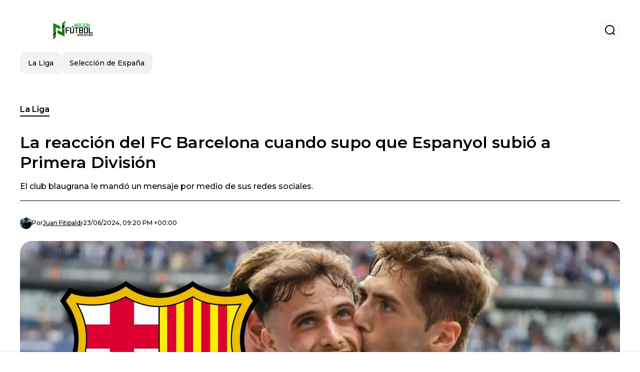

--- FILE ---
content_type: text/html; charset=utf-8
request_url: https://www.nacionfutbol.es/la-liga/la-reaccion-del-fc-barcelona-cuando-supo-que-espanyol-subio-a-primera-division-20240623-4770.html
body_size: 17843
content:
<!DOCTYPE html><html lang="es-ES"><head><meta charSet="utf-8"/><meta name="viewport" content="width=device-width"/><meta name="twitter:card" content="summary_large_image"/><meta name="twitter:creator" content="@nacion-futbol-espana"/><meta property="og:locale" content="es_ES"/><meta property="og:site_name" content="Nación Futbol España"/><script type="application/ld+json">{"@context":"https://schema.org","@type":"NewsMediaOrganization","@id":"https://www.nacionfutbol.es/#organization","name":"Nación Futbol España","description":"Sitio de noticias sobre el fútbol español, La Liga, Selección Española, españoles en el exterior, Real Madrid, FC Barcelona, Atlético de Madrid, Sevilla, fichajes, rumores, tabla de posiciones.","url":"https://www.nacionfutbol.es","sameAs":[],"logo":{"@id":"https://www.nacionfutbol.es/#logo","@type":"ImageObject","url":"https://www.nacionfutbol.es/image/nacionfutboles/logo.svg","height":60,"width":255}}</script><script type="application/ld+json">{"@type":"WebSite","@id":"https://www.nacionfutbol.es/#website","url":"https://www.nacionfutbol.es","name":"Nación Futbol España","alternateName":"Nación Futbol España","publisher":{"@id":"https://www.nacionfutbol.es/#organization"},"potentialAction":{"@type":"SearchAction","target":"https://www.nacionfutbol.es/s?q","queryInput":"search_term_string"},"inLanguage":"es-ES"}</script><script type="application/ld+json">{"@context":"https://schema.org","@type":"NewsArticle","url":"https://www.nacionfutbol.es/la-liga/la-reaccion-del-fc-barcelona-cuando-supo-que-espanyol-subio-a-primera-division-20240623-4770.html","headline":"La reacción del FC Barcelona cuando supo que Espanyol subió a Primera División","image":["https://www.nacionfutbol.es/image/nacionfutboles/espanyol-festeja-uno-de-los-goles-de-javi-puado-1719177906-hq.webp"],"articleSection":"La Liga","description":"El club blaugrana le mandó un mensaje por medio de sus redes sociales.","datePublished":"2024-06-23T21:20:51Z","dateCreated":"2024-06-23T21:20:51Z","keywords":"La Liga,FC Barcelona,Fútbol Español","articleBody":"Este domingo se jugó la revancha por el tercer ascenso a Primera División entre el Espanyol y el Real Oviedo. El equipo catalán había caído en el partido de ida por 1-0, pero en su casa en el Cornellà-El Prat fue superior y ganó 2-0 con dos tantos de Javi Puado, ambos sobre el final de la primera parte (a los 44' y a los 45+2').TE PUEDE INTERESAREl Espanyol había vencido en las semifinales al Sporting Gijón por 1-0 en el global tras el gol en la ida, mientras que el Real Oviedo había dejado en el camino al Eibar. Ya habían logrado su ascenso a Primera debido a que culminaron primero y segundo de la tabla de posiciones el Leganés y el Valladolid. De esta manera, el conjunto catalán se suma con el último boleto luego de haber ganado los playoffs.El ascenso del Espanyol significa que volverá a jugar el clásico catalán junto al FC Barcelona, que tanto ha dado de qué hablar a lo largo de la historia del fútbol español. Como es habitual en la cuenta oficial del equipo culé, envía felicitaciones a los rivales que consiguen logros como el que tuvo hoy el Espanyol o también sucedió con el Real Madrid cuando obtuvo La Liga.Este domingo, apenas terminó el duelo por el tercer ascenso, el Barcelona escribió rápidamente en su cuenta de X (ex Twitter) y le mandó un mensaje a su clásico rival de Cataluña. \"¡Enhorabuena al @RCDEspanyol por el ascenso a Primera! Nos reencontramos la temporada que viene en la Liga\", escribió el club culé tras el logro del Espanyol.TE PUEDE INTERESARLa reacción de los aficionados del BarcelonaMucho de los usuarios culés no se mostraron de acuerdo en mandarle un mensaje a un equipo con el que tiene demasiada historia en común. No es la primera vez que el Barcelona hace este tipo de acciones y sus aficionados, en su mayoría, critican estos mensajes de felicitaciones de manera negativa.","isAccessibleForFree":true,"wordCount":325,"inLanguage":"es-ES","author":{"@type":"Person","name":"Juan  Fitipaldi","url":"https://www.nacionfutbol.es/staff/juanfitipaldi"},"publisher":{"@id":"https://www.nacionfutbol.es/#organization"}}</script><title>La reacción del FC Barcelona cuando supo que Espanyol subió a Primera División</title><meta name="robots" content="index,follow,max-image-preview:large"/><meta name="description" content="El club blaugrana le mandó un mensaje por medio de sus redes sociales."/><meta property="og:title" content="La reacción del FC Barcelona cuando supo que Espanyol subió a Primera División"/><meta property="og:description" content="El club blaugrana le mandó un mensaje por medio de sus redes sociales."/><meta property="og:url" content="https://www.nacionfutbol.es/la-liga/la-reaccion-del-fc-barcelona-cuando-supo-que-espanyol-subio-a-primera-division-20240623-4770.html"/><meta property="og:type" content="article"/><meta property="article:published_time" content="2024-06-23T21:20:51Z"/><meta property="article:author" content="https://www.nacionfutbol.es/staff/juanfitipaldi"/><meta property="article:tag" content="La Liga"/><meta property="article:tag" content="FC Barcelona"/><meta property="article:tag" content="Fútbol Español"/><meta property="og:image" content="https://www.nacionfutbol.es/image/nacionfutboles/espanyol-festeja-uno-de-los-goles-de-javi-puado-1719177906-hq.webp"/><meta property="og:image:alt" content="El club blaugrana le mandó un mensaje por medio de sus redes sociales."/><meta property="og:image:width" content="1200"/><meta property="og:image:height" content="600"/><meta name="keywords" content="La Liga,FC Barcelona,Fútbol Español"/><meta name="news_keywords" content="La Liga,FC Barcelona,Fútbol Español"/><script type="application/ld+json">{"@context":"https://schema.org","@type":"BreadcrumbList","itemListElement":[{"@type":"ListItem","position":1,"item":"https://www.nacionfutbol.es/la-liga","name":"La Liga"},{"@type":"ListItem","position":2,"item":"https://www.nacionfutbol.es//la-liga/la-reaccion-del-fc-barcelona-cuando-supo-que-espanyol-subio-a-primera-division-20240623-4770.html","name":"La reacción del FC Barcelona cuando supo que Espanyol subió a Primera División"}]}</script><link rel="alternate" type="application/rss+xml" title="Fuente RSS para Nación Futbol España" href="https://www.nacionfutbol.es/rss/GoogleNews.xml"/><link rel="canonical" href="https://www.nacionfutbol.es/la-liga/la-reaccion-del-fc-barcelona-cuando-supo-que-espanyol-subio-a-primera-division-20240623-4770.html"/><link rel="amphtml" href="https://www.nacionfutbol.es/la-liga/la-reaccion-del-fc-barcelona-cuando-supo-que-espanyol-subio-a-primera-division-20240623-4770.html?amp=1"/><meta name="title" content="La reacción del FC Barcelona cuando supo que Espanyol subió a Primera División"/><link rel="preconnect" href="https://c.amazon-adsystem.com"/><link rel="preconnect" href="https://cdn.ampproject.org"/><link rel="preconnect" href="https://imasdk.googleapis.com"/><link rel="preconnect" href="https://securepubads.g.doubleclick.net"/><link rel="preconnect" href="https://www.googletagmanager.com"/><link rel="preconnect" href="https://dglmni26as6e8.cloudfront.net"/><link rel="preconnect" href="https://c.amazon-adsystem.com"/><link rel="preconnect" href="https://alivia-media-file.s3.us-east-2.amazonaws.com"/><link rel="icon" href="https://www.nacionfutbol.es/image/nacionfutboles/favicon.ico"/><meta name="next-head-count" content="41"/><meta name="language" content="es-ES"/><meta name="distribution" content="global"/><link rel="preload" href="/_next/static/media/4f05ba3a6752a328-s.p.woff2" as="font" type="font/woff2" crossorigin="anonymous" data-next-font="size-adjust"/><link rel="preload" href="/_next/static/media/01483edf80d12793-s.p.woff" as="font" type="font/woff" crossorigin="anonymous" data-next-font="size-adjust"/><link rel="preload" href="/_next/static/css/f4f4fec97db77aac.css" as="style"/><link rel="stylesheet" href="/_next/static/css/f4f4fec97db77aac.css" data-n-g=""/><noscript data-n-css=""></noscript><script defer="" nomodule="" src="/_next/static/chunks/polyfills-c67a75d1b6f99dc8.js"></script><script src="/_next/static/chunks/webpack-0a7439736fc4c08d.js" defer=""></script><script src="/_next/static/chunks/framework-fae63b21a27d6472.js" defer=""></script><script src="/_next/static/chunks/main-dc063f8b07a9adbb.js" defer=""></script><script src="/_next/static/chunks/pages/_app-c12100367a786458.js" defer=""></script><script src="/_next/static/chunks/61-4f7ac79331020880.js" defer=""></script><script src="/_next/static/chunks/869-67b7970660c2c6e8.js" defer=""></script><script src="/_next/static/chunks/725-7c4852c4309069aa.js" defer=""></script><script src="/_next/static/chunks/781-e808051ec514403d.js" defer=""></script><script src="/_next/static/chunks/944-1ecbc0b0e4d2a960.js" defer=""></script><script src="/_next/static/chunks/pages/%5Bsection%5D/%5B...slug%5D-b96f5657a06a69c0.js" defer=""></script><script src="/_next/static/ULk-cC4xDsQ1D646lFxBT/_buildManifest.js" defer=""></script><script src="/_next/static/ULk-cC4xDsQ1D646lFxBT/_ssgManifest.js" defer=""></script><style id="__jsx-3847893678">*{font-family:'__Montserrat_4ab172', '__Montserrat_Fallback_4ab172'}:root{--alivia-font:'__aliviaFont_20dcf3', '__aliviaFont_Fallback_20dcf3'}
      </style></head><body><div id="__next"><link rel="preload" href="https://www.nacionfutbol.es/image/nacionfutboles/logo.svg" as="image" class="jsx-3847893678"/><header id="header"><div class=""><a href="/"><img alt="Nación Futbol España" loading="lazy" width="212" height="40" decoding="async" data-nimg="1" class="logo" style="color:transparent" src="https://www.nacionfutbol.es/image/nacionfutboles/logo.svg"/></a><form id="searchbar" method="GET" action="/s" target="_top"><i class="icon search"></i><input class="t-body-s" type="text" name="q" placeholder="Buscar..."/></form></div><div class="menu"><a href="/la-liga"><p class="ds-pill">La Liga</p></a><a href="/seleccion-de-espana"><p class="ds-pill">Selección de España</p></a></div></header><div id="post"><br/><div class="t-heading-m article-section"><a href="/la-liga">La Liga</a></div><h1 class="t-heading-l">La reacción del FC Barcelona cuando supo que Espanyol subió a Primera División</h1><h2 class="t-subheading">El club blaugrana le mandó un mensaje por medio de sus redes sociales.</h2><div class="publishing-info t-body-s"><figure style="background-image:url(https://lh3.googleusercontent.com/a/ACg8ocKYGQPRO6NHRMTlhxM6dqUBGsRdtoj5CjvOV6dL9dAtwkzGTqec7g=s96-c)"></figure><p>Por<!-- --> <a href="/staff/juanfitipaldi">Juan <!-- --> <!-- -->Fitipaldi</a></p><time dateTime="2024-06-23T21:20:51Z">23/06/2024, 09:20 PM +00:00</time></div><figure class="picture"><div><img alt="Espanyol festeja uno de los goles de Javi Puado." loading="lazy" width="1200" height="600" decoding="async" data-nimg="1" style="color:transparent" sizes="(max-width: 768px) 100vw, (max-width: 1200px) 50vw, 33vw" srcSet="/_next/image?url=https%3A%2F%2Fwww.nacionfutbol.es%2Fimage%2Fnacionfutboles%2Fespanyol-festeja-uno-de-los-goles-de-javi-puado-1719177906-hq.webp&amp;w=256&amp;q=75 256w, /_next/image?url=https%3A%2F%2Fwww.nacionfutbol.es%2Fimage%2Fnacionfutboles%2Fespanyol-festeja-uno-de-los-goles-de-javi-puado-1719177906-hq.webp&amp;w=384&amp;q=75 384w, /_next/image?url=https%3A%2F%2Fwww.nacionfutbol.es%2Fimage%2Fnacionfutboles%2Fespanyol-festeja-uno-de-los-goles-de-javi-puado-1719177906-hq.webp&amp;w=640&amp;q=75 640w, /_next/image?url=https%3A%2F%2Fwww.nacionfutbol.es%2Fimage%2Fnacionfutboles%2Fespanyol-festeja-uno-de-los-goles-de-javi-puado-1719177906-hq.webp&amp;w=750&amp;q=75 750w, /_next/image?url=https%3A%2F%2Fwww.nacionfutbol.es%2Fimage%2Fnacionfutboles%2Fespanyol-festeja-uno-de-los-goles-de-javi-puado-1719177906-hq.webp&amp;w=828&amp;q=75 828w, /_next/image?url=https%3A%2F%2Fwww.nacionfutbol.es%2Fimage%2Fnacionfutboles%2Fespanyol-festeja-uno-de-los-goles-de-javi-puado-1719177906-hq.webp&amp;w=1080&amp;q=75 1080w, /_next/image?url=https%3A%2F%2Fwww.nacionfutbol.es%2Fimage%2Fnacionfutboles%2Fespanyol-festeja-uno-de-los-goles-de-javi-puado-1719177906-hq.webp&amp;w=1200&amp;q=75 1200w, /_next/image?url=https%3A%2F%2Fwww.nacionfutbol.es%2Fimage%2Fnacionfutboles%2Fespanyol-festeja-uno-de-los-goles-de-javi-puado-1719177906-hq.webp&amp;w=1920&amp;q=75 1920w, /_next/image?url=https%3A%2F%2Fwww.nacionfutbol.es%2Fimage%2Fnacionfutboles%2Fespanyol-festeja-uno-de-los-goles-de-javi-puado-1719177906-hq.webp&amp;w=2048&amp;q=75 2048w, /_next/image?url=https%3A%2F%2Fwww.nacionfutbol.es%2Fimage%2Fnacionfutboles%2Fespanyol-festeja-uno-de-los-goles-de-javi-puado-1719177906-hq.webp&amp;w=3840&amp;q=75 3840w" src="/_next/image?url=https%3A%2F%2Fwww.nacionfutbol.es%2Fimage%2Fnacionfutboles%2Fespanyol-festeja-uno-de-los-goles-de-javi-puado-1719177906-hq.webp&amp;w=3840&amp;q=75"/></div><figcaption class="t-body-m"> <!-- -->Espanyol festeja uno de los goles de Javi Puado.</figcaption></figure><div class="sharing-section"><div class="social-share-container"><h3 class="t-heading-s">Compartir en<!-- -->:</h3><div class="social-buttons"><a href="https://twitter.com/intent/tweet?url=https%3A%2F%2Fwww.nacionfutbol.es%2Fla-liga%2Fla-reaccion-del-fc-barcelona-cuando-supo-que-espanyol-subio-a-primera-division-20240623-4770.html&amp;text=La%20reacci%C3%B3n%20del%20FC%20Barcelona%20cuando%20supo%20que%20Espanyol%20subi%C3%B3%20a%20Primera%20Divisi%C3%B3n" target="_blank" rel="noopener noreferrer" class="social-button twitter" aria-label="Share on Twitter"><span class="icon-wrapper"><i class="icon twitter"></i></span></a><a href="https://www.facebook.com/sharer/sharer.php?u=https%3A%2F%2Fwww.nacionfutbol.es%2Fla-liga%2Fla-reaccion-del-fc-barcelona-cuando-supo-que-espanyol-subio-a-primera-division-20240623-4770.html" target="_blank" rel="noopener noreferrer" class="social-button facebook" aria-label="Share on Facebook"><span class="icon-wrapper"><i class="icon facebook"></i></span></a><a href="https://www.linkedin.com/sharing/share-offsite/?url=https%3A%2F%2Fwww.nacionfutbol.es%2Fla-liga%2Fla-reaccion-del-fc-barcelona-cuando-supo-que-espanyol-subio-a-primera-division-20240623-4770.html" target="_blank" rel="noopener noreferrer" class="social-button linkedin" aria-label="Share on LinkedIn"><span class="icon-wrapper"><svg xmlns="http://www.w3.org/2000/svg" viewBox="0 0 24 24" width="1em" height="1em" fill="currentColor" class=""><path d="M20.447 20.452h-3.554v-5.569c0-1.328-.027-3.037-1.852-3.037-1.853 0-2.136 1.445-2.136 2.939v5.667H9.351V9h3.414v1.561h.046c.477-.9 1.637-1.85 3.37-1.85 3.601 0 4.267 2.37 4.267 5.455v6.286zM5.337 7.433c-1.144 0-2.063-.926-2.063-2.065 0-1.138.92-2.063 2.063-2.063 1.14 0 2.064.925 2.064 2.063 0 1.139-.925 2.065-2.064 2.065zm1.782 13.019H3.555V9h3.564v11.452zM22.225 0H1.771C.792 0 0 .774 0 1.729v20.542C0 23.227.792 24 1.771 24h20.451C23.2 24 24 23.227 24 22.271V1.729C24 .774 23.2 0 22.222 0h.003z"></path></svg></span></a><a href="https://api.whatsapp.com/send?text=La%20reacci%C3%B3n%20del%20FC%20Barcelona%20cuando%20supo%20que%20Espanyol%20subi%C3%B3%20a%20Primera%20Divisi%C3%B3n%20https%3A%2F%2Fwww.nacionfutbol.es%2Fla-liga%2Fla-reaccion-del-fc-barcelona-cuando-supo-que-espanyol-subio-a-primera-division-20240623-4770.html" target="_blank" rel="noopener noreferrer" class="social-button whatsapp" aria-label="Share on WhatsApp"><span class="icon-wrapper"><svg xmlns="http://www.w3.org/2000/svg" viewBox="0 0 24 24" width="1em" height="1em" fill="currentColor" class=""><path d="M17.472 14.382c-.297-.149-1.758-.867-2.03-.967-.273-.099-.471-.148-.67.15-.197.297-.767.966-.94 1.164-.173.199-.347.223-.644.075-.297-.15-1.255-.463-2.39-1.475-.883-.788-1.48-1.761-1.653-2.059-.173-.297-.018-.458.13-.606.134-.133.298-.347.446-.52.149-.174.198-.298.298-.497.099-.198.05-.371-.025-.52-.075-.149-.669-1.612-.916-2.207-.242-.579-.487-.5-.669-.51-.173-.008-.371-.01-.57-.01-.198 0-.52.074-.792.372-.272.297-1.04 1.016-1.04 2.479 0 1.462 1.065 2.875 1.213 3.074.149.198 2.096 3.2 5.077 4.487.709.306 1.262.489 1.694.625.712.227 1.36.195 1.871.118.571-.085 1.758-.719 2.006-1.413.248-.694.248-1.289.173-1.413-.074-.124-.272-.198-.57-.347m-5.421 7.403h-.004a9.87 9.87 0 01-5.031-1.378l-.361-.214-3.741.982.998-3.648-.235-.374a9.86 9.86 0 01-1.51-5.26c.001-5.45 4.436-9.884 9.888-9.884 2.64 0 5.122 1.03 6.988 2.898a9.825 9.825 0 012.893 6.994c-.003 5.45-4.437 9.884-9.885 9.884m8.413-18.297A11.815 11.815 0 0012.05 0C5.495 0 .16 5.335.157 11.892c0 2.096.547 4.142 1.588 5.945L.057 24l6.305-1.654a11.882 11.882 0 005.683 1.448h.005c6.554 0 11.89-5.335 11.893-11.893a11.821 11.821 0 00-3.48-8.413z"></path></svg></span></a></div></div></div><ul class="recommended"></ul><div class="body t-body-l"><p class="paragraph">Este domingo se jugó la revancha por el tercer ascenso a Primera División entre el <b>Espanyol </b>y el <b>Real Oviedo</b>. El equipo catalán había caído en el partido de ida por 1-0, pero en su casa en el Cornellà-El Prat fue superior y ganó 2-0 con dos tantos de Javi Puado, ambos sobre el final de la primera parte (a los 44' y a los 45+2').</p><p class="paragraph"><b>TE PUEDE INTERESAR</b></p><p class="paragraph">El <b>Espanyol </b>había vencido en las semifinales al Sporting Gijón por 1-0 en el global tras el gol en la ida, mientras que el Real Oviedo había dejado en el camino al Eibar. Ya habían logrado su ascenso a Primera debido a que culminaron primero y segundo de la tabla de posiciones el Leganés y el Valladolid. De esta manera, el conjunto catalán se suma con el último boleto luego de haber ganado los playoffs.</p><p class="paragraph">El ascenso del <b>Espanyol </b>significa que volverá a jugar el clásico catalán junto al <b>FC Barcelona</b>, que tanto ha dado de qué hablar a lo largo de la historia del fútbol español. Como es habitual en la cuenta oficial del equipo culé, envía felicitaciones a los rivales que consiguen logros como el que tuvo hoy el <b>Espanyol </b>o también sucedió con el Real Madrid cuando obtuvo La Liga.</p><p class="paragraph">Este domingo, apenas terminó el duelo por el tercer ascenso, el <b>Barcelona escribió rápidamente en su cuenta de X (ex Twitter) y le mandó un mensaje</b> a su clásico rival de Cataluña. "¡<b>Enhorabuena al <a href="https://x.com/RCDEspanyol">@RCDEspanyol</a> por el ascenso a Primera! Nos reencontramos la temporada que viene en la Liga</b>", escribió el club culé tras el logro del <b>Espanyol</b>.</p><div class="image-container"><img loading="lazy" width="728" height="488" decoding="async" data-nimg="1" class="image" style="color:transparent" srcSet="/_next/image?url=https%3A%2F%2Fwww.nacionfutbol.es%2Fimage%2Fnacionfutboles%2F62f3c8ce-31a6-11ef-995c-a2ba6fa44b14.jpeg&amp;w=750&amp;q=75 1x, /_next/image?url=https%3A%2F%2Fwww.nacionfutbol.es%2Fimage%2Fnacionfutboles%2F62f3c8ce-31a6-11ef-995c-a2ba6fa44b14.jpeg&amp;w=1920&amp;q=75 2x" src="/_next/image?url=https%3A%2F%2Fwww.nacionfutbol.es%2Fimage%2Fnacionfutboles%2F62f3c8ce-31a6-11ef-995c-a2ba6fa44b14.jpeg&amp;w=1920&amp;q=75"/></div><p class="paragraph"><b>TE PUEDE INTERESAR</b></p><h2 class="heading-2">La reacción de los aficionados del Barcelona</h2><p class="paragraph">Mucho de los usuarios culés no se mostraron de acuerdo en mandarle un mensaje a un equipo con el que tiene demasiada historia en común. No es la primera vez que el <b>Barcelona </b>hace este tipo de acciones y sus aficionados, en su mayoría, critican estos mensajes de felicitaciones de manera negativa.</p></div><div class="tags"><h3 class="t-heading-s">Temas</h3><div class="tag-list"><a href="/tag/la-liga-t0"><p class="ds-tag secondary false">La Liga</p></a><a href="/tag/fc-barcelona-t762027"><p class="ds-tag secondary false">FC Barcelona</p></a><a href="/tag/futbol-espanol-t762123"><p class="ds-tag secondary false">Fútbol Español</p></a></div></div><br/><div class="sharing-section"><div class="social-share-container"><h3 class="t-heading-s">Compartir en<!-- -->:</h3><div class="social-buttons"><a href="https://twitter.com/intent/tweet?url=https%3A%2F%2Fwww.nacionfutbol.es%2Fla-liga%2Fla-reaccion-del-fc-barcelona-cuando-supo-que-espanyol-subio-a-primera-division-20240623-4770.html&amp;text=La%20reacci%C3%B3n%20del%20FC%20Barcelona%20cuando%20supo%20que%20Espanyol%20subi%C3%B3%20a%20Primera%20Divisi%C3%B3n" target="_blank" rel="noopener noreferrer" class="social-button twitter" aria-label="Share on Twitter"><span class="icon-wrapper"><i class="icon twitter"></i></span></a><a href="https://www.facebook.com/sharer/sharer.php?u=https%3A%2F%2Fwww.nacionfutbol.es%2Fla-liga%2Fla-reaccion-del-fc-barcelona-cuando-supo-que-espanyol-subio-a-primera-division-20240623-4770.html" target="_blank" rel="noopener noreferrer" class="social-button facebook" aria-label="Share on Facebook"><span class="icon-wrapper"><i class="icon facebook"></i></span></a><a href="https://www.linkedin.com/sharing/share-offsite/?url=https%3A%2F%2Fwww.nacionfutbol.es%2Fla-liga%2Fla-reaccion-del-fc-barcelona-cuando-supo-que-espanyol-subio-a-primera-division-20240623-4770.html" target="_blank" rel="noopener noreferrer" class="social-button linkedin" aria-label="Share on LinkedIn"><span class="icon-wrapper"><svg xmlns="http://www.w3.org/2000/svg" viewBox="0 0 24 24" width="1em" height="1em" fill="currentColor" class=""><path d="M20.447 20.452h-3.554v-5.569c0-1.328-.027-3.037-1.852-3.037-1.853 0-2.136 1.445-2.136 2.939v5.667H9.351V9h3.414v1.561h.046c.477-.9 1.637-1.85 3.37-1.85 3.601 0 4.267 2.37 4.267 5.455v6.286zM5.337 7.433c-1.144 0-2.063-.926-2.063-2.065 0-1.138.92-2.063 2.063-2.063 1.14 0 2.064.925 2.064 2.063 0 1.139-.925 2.065-2.064 2.065zm1.782 13.019H3.555V9h3.564v11.452zM22.225 0H1.771C.792 0 0 .774 0 1.729v20.542C0 23.227.792 24 1.771 24h20.451C23.2 24 24 23.227 24 22.271V1.729C24 .774 23.2 0 22.222 0h.003z"></path></svg></span></a><a href="https://api.whatsapp.com/send?text=La%20reacci%C3%B3n%20del%20FC%20Barcelona%20cuando%20supo%20que%20Espanyol%20subi%C3%B3%20a%20Primera%20Divisi%C3%B3n%20https%3A%2F%2Fwww.nacionfutbol.es%2Fla-liga%2Fla-reaccion-del-fc-barcelona-cuando-supo-que-espanyol-subio-a-primera-division-20240623-4770.html" target="_blank" rel="noopener noreferrer" class="social-button whatsapp" aria-label="Share on WhatsApp"><span class="icon-wrapper"><svg xmlns="http://www.w3.org/2000/svg" viewBox="0 0 24 24" width="1em" height="1em" fill="currentColor" class=""><path d="M17.472 14.382c-.297-.149-1.758-.867-2.03-.967-.273-.099-.471-.148-.67.15-.197.297-.767.966-.94 1.164-.173.199-.347.223-.644.075-.297-.15-1.255-.463-2.39-1.475-.883-.788-1.48-1.761-1.653-2.059-.173-.297-.018-.458.13-.606.134-.133.298-.347.446-.52.149-.174.198-.298.298-.497.099-.198.05-.371-.025-.52-.075-.149-.669-1.612-.916-2.207-.242-.579-.487-.5-.669-.51-.173-.008-.371-.01-.57-.01-.198 0-.52.074-.792.372-.272.297-1.04 1.016-1.04 2.479 0 1.462 1.065 2.875 1.213 3.074.149.198 2.096 3.2 5.077 4.487.709.306 1.262.489 1.694.625.712.227 1.36.195 1.871.118.571-.085 1.758-.719 2.006-1.413.248-.694.248-1.289.173-1.413-.074-.124-.272-.198-.57-.347m-5.421 7.403h-.004a9.87 9.87 0 01-5.031-1.378l-.361-.214-3.741.982.998-3.648-.235-.374a9.86 9.86 0 01-1.51-5.26c.001-5.45 4.436-9.884 9.888-9.884 2.64 0 5.122 1.03 6.988 2.898a9.825 9.825 0 012.893 6.994c-.003 5.45-4.437 9.884-9.885 9.884m8.413-18.297A11.815 11.815 0 0012.05 0C5.495 0 .16 5.335.157 11.892c0 2.096.547 4.142 1.588 5.945L.057 24l6.305-1.654a11.882 11.882 0 005.683 1.448h.005c6.554 0 11.89-5.335 11.893-11.893a11.821 11.821 0 00-3.48-8.413z"></path></svg></span></a></div></div></div><div class="related-posts"><h3 class="t-heading-s">También te puede interesar</h3><ul><li><a href="/seleccion-de-espana/morata-estuvo-a-punto-de-no-jugar-la-euro-y-confeso-que-leyenda-del-barca-lo-ayudo-20240714-5184.html"><figure><img alt="Morata levanta la Eurocopa de España. (Foto: EFE)" loading="lazy" width="372" height="210" decoding="async" data-nimg="1" style="color:transparent" sizes="(max-width: 640px) 100vw, (max-width: 1024px) 50vw, 33vw" srcSet="/_next/image?url=https%3A%2F%2Fwww.nacionfutbol.es%2Fimage%2Fnacionfutboles%2Fmorata-levanta-la-eurocopa-de-espana-foto-efe-1720997117-lq.webp&amp;w=256&amp;q=75 256w, /_next/image?url=https%3A%2F%2Fwww.nacionfutbol.es%2Fimage%2Fnacionfutboles%2Fmorata-levanta-la-eurocopa-de-espana-foto-efe-1720997117-lq.webp&amp;w=384&amp;q=75 384w, /_next/image?url=https%3A%2F%2Fwww.nacionfutbol.es%2Fimage%2Fnacionfutboles%2Fmorata-levanta-la-eurocopa-de-espana-foto-efe-1720997117-lq.webp&amp;w=640&amp;q=75 640w, /_next/image?url=https%3A%2F%2Fwww.nacionfutbol.es%2Fimage%2Fnacionfutboles%2Fmorata-levanta-la-eurocopa-de-espana-foto-efe-1720997117-lq.webp&amp;w=750&amp;q=75 750w, /_next/image?url=https%3A%2F%2Fwww.nacionfutbol.es%2Fimage%2Fnacionfutboles%2Fmorata-levanta-la-eurocopa-de-espana-foto-efe-1720997117-lq.webp&amp;w=828&amp;q=75 828w, /_next/image?url=https%3A%2F%2Fwww.nacionfutbol.es%2Fimage%2Fnacionfutboles%2Fmorata-levanta-la-eurocopa-de-espana-foto-efe-1720997117-lq.webp&amp;w=1080&amp;q=75 1080w, /_next/image?url=https%3A%2F%2Fwww.nacionfutbol.es%2Fimage%2Fnacionfutboles%2Fmorata-levanta-la-eurocopa-de-espana-foto-efe-1720997117-lq.webp&amp;w=1200&amp;q=75 1200w, /_next/image?url=https%3A%2F%2Fwww.nacionfutbol.es%2Fimage%2Fnacionfutboles%2Fmorata-levanta-la-eurocopa-de-espana-foto-efe-1720997117-lq.webp&amp;w=1920&amp;q=75 1920w, /_next/image?url=https%3A%2F%2Fwww.nacionfutbol.es%2Fimage%2Fnacionfutboles%2Fmorata-levanta-la-eurocopa-de-espana-foto-efe-1720997117-lq.webp&amp;w=2048&amp;q=75 2048w, /_next/image?url=https%3A%2F%2Fwww.nacionfutbol.es%2Fimage%2Fnacionfutboles%2Fmorata-levanta-la-eurocopa-de-espana-foto-efe-1720997117-lq.webp&amp;w=3840&amp;q=75 3840w" src="/_next/image?url=https%3A%2F%2Fwww.nacionfutbol.es%2Fimage%2Fnacionfutboles%2Fmorata-levanta-la-eurocopa-de-espana-foto-efe-1720997117-lq.webp&amp;w=3840&amp;q=75"/></figure><h4 class="t-body-s">Morata estuvo a punto de no jugar la Euro y confesó que leyenda del Barça lo ayudó</h4></a></li><li><a href="/seleccion-de-espana/video-oyarzabal-le-da-la-victoria-a-espana-y-es-campeon-de-la-euro-ante-inglaterra-20240714-5183.html"><figure><img alt="Oyarzabal marca el gol de España ante Inglaterra para el 2-1. (Foto: EFE)" loading="lazy" width="372" height="210" decoding="async" data-nimg="1" style="color:transparent" sizes="(max-width: 640px) 100vw, (max-width: 1024px) 50vw, 33vw" srcSet="/_next/image?url=https%3A%2F%2Fwww.nacionfutbol.es%2Fimage%2Fnacionfutboles%2Foyarzabal-marca-el-gol-de-espana-ante-inglaterra-para-el-2-1-foto-efe-1720992047-lq.webp&amp;w=256&amp;q=75 256w, /_next/image?url=https%3A%2F%2Fwww.nacionfutbol.es%2Fimage%2Fnacionfutboles%2Foyarzabal-marca-el-gol-de-espana-ante-inglaterra-para-el-2-1-foto-efe-1720992047-lq.webp&amp;w=384&amp;q=75 384w, /_next/image?url=https%3A%2F%2Fwww.nacionfutbol.es%2Fimage%2Fnacionfutboles%2Foyarzabal-marca-el-gol-de-espana-ante-inglaterra-para-el-2-1-foto-efe-1720992047-lq.webp&amp;w=640&amp;q=75 640w, /_next/image?url=https%3A%2F%2Fwww.nacionfutbol.es%2Fimage%2Fnacionfutboles%2Foyarzabal-marca-el-gol-de-espana-ante-inglaterra-para-el-2-1-foto-efe-1720992047-lq.webp&amp;w=750&amp;q=75 750w, /_next/image?url=https%3A%2F%2Fwww.nacionfutbol.es%2Fimage%2Fnacionfutboles%2Foyarzabal-marca-el-gol-de-espana-ante-inglaterra-para-el-2-1-foto-efe-1720992047-lq.webp&amp;w=828&amp;q=75 828w, /_next/image?url=https%3A%2F%2Fwww.nacionfutbol.es%2Fimage%2Fnacionfutboles%2Foyarzabal-marca-el-gol-de-espana-ante-inglaterra-para-el-2-1-foto-efe-1720992047-lq.webp&amp;w=1080&amp;q=75 1080w, /_next/image?url=https%3A%2F%2Fwww.nacionfutbol.es%2Fimage%2Fnacionfutboles%2Foyarzabal-marca-el-gol-de-espana-ante-inglaterra-para-el-2-1-foto-efe-1720992047-lq.webp&amp;w=1200&amp;q=75 1200w, /_next/image?url=https%3A%2F%2Fwww.nacionfutbol.es%2Fimage%2Fnacionfutboles%2Foyarzabal-marca-el-gol-de-espana-ante-inglaterra-para-el-2-1-foto-efe-1720992047-lq.webp&amp;w=1920&amp;q=75 1920w, /_next/image?url=https%3A%2F%2Fwww.nacionfutbol.es%2Fimage%2Fnacionfutboles%2Foyarzabal-marca-el-gol-de-espana-ante-inglaterra-para-el-2-1-foto-efe-1720992047-lq.webp&amp;w=2048&amp;q=75 2048w, /_next/image?url=https%3A%2F%2Fwww.nacionfutbol.es%2Fimage%2Fnacionfutboles%2Foyarzabal-marca-el-gol-de-espana-ante-inglaterra-para-el-2-1-foto-efe-1720992047-lq.webp&amp;w=3840&amp;q=75 3840w" src="/_next/image?url=https%3A%2F%2Fwww.nacionfutbol.es%2Fimage%2Fnacionfutboles%2Foyarzabal-marca-el-gol-de-espana-ante-inglaterra-para-el-2-1-foto-efe-1720992047-lq.webp&amp;w=3840&amp;q=75"/></figure><h4 class="t-body-s">(VIDEO) Oyarzabal le da la victoria a España y es campeón de la Euro ante Inglaterra</h4></a></li><li><a href="/seleccion-de-espana/complico-a-espana-asi-fue-la-desafortunada-lesion-de-rodri-y-que-lo-saco-de-la-final-20240714-5182.html"><figure><img alt="Rodri tapando el remate de Kane. (Foto: EFE)" loading="lazy" width="372" height="210" decoding="async" data-nimg="1" style="color:transparent" sizes="(max-width: 640px) 100vw, (max-width: 1024px) 50vw, 33vw" srcSet="/_next/image?url=https%3A%2F%2Fwww.nacionfutbol.es%2Fimage%2Fnacionfutboles%2Frodri-tapando-el-remate-de-kane-foto-efe-1720990609-lq.webp&amp;w=256&amp;q=75 256w, /_next/image?url=https%3A%2F%2Fwww.nacionfutbol.es%2Fimage%2Fnacionfutboles%2Frodri-tapando-el-remate-de-kane-foto-efe-1720990609-lq.webp&amp;w=384&amp;q=75 384w, /_next/image?url=https%3A%2F%2Fwww.nacionfutbol.es%2Fimage%2Fnacionfutboles%2Frodri-tapando-el-remate-de-kane-foto-efe-1720990609-lq.webp&amp;w=640&amp;q=75 640w, /_next/image?url=https%3A%2F%2Fwww.nacionfutbol.es%2Fimage%2Fnacionfutboles%2Frodri-tapando-el-remate-de-kane-foto-efe-1720990609-lq.webp&amp;w=750&amp;q=75 750w, /_next/image?url=https%3A%2F%2Fwww.nacionfutbol.es%2Fimage%2Fnacionfutboles%2Frodri-tapando-el-remate-de-kane-foto-efe-1720990609-lq.webp&amp;w=828&amp;q=75 828w, /_next/image?url=https%3A%2F%2Fwww.nacionfutbol.es%2Fimage%2Fnacionfutboles%2Frodri-tapando-el-remate-de-kane-foto-efe-1720990609-lq.webp&amp;w=1080&amp;q=75 1080w, /_next/image?url=https%3A%2F%2Fwww.nacionfutbol.es%2Fimage%2Fnacionfutboles%2Frodri-tapando-el-remate-de-kane-foto-efe-1720990609-lq.webp&amp;w=1200&amp;q=75 1200w, /_next/image?url=https%3A%2F%2Fwww.nacionfutbol.es%2Fimage%2Fnacionfutboles%2Frodri-tapando-el-remate-de-kane-foto-efe-1720990609-lq.webp&amp;w=1920&amp;q=75 1920w, /_next/image?url=https%3A%2F%2Fwww.nacionfutbol.es%2Fimage%2Fnacionfutboles%2Frodri-tapando-el-remate-de-kane-foto-efe-1720990609-lq.webp&amp;w=2048&amp;q=75 2048w, /_next/image?url=https%3A%2F%2Fwww.nacionfutbol.es%2Fimage%2Fnacionfutboles%2Frodri-tapando-el-remate-de-kane-foto-efe-1720990609-lq.webp&amp;w=3840&amp;q=75 3840w" src="/_next/image?url=https%3A%2F%2Fwww.nacionfutbol.es%2Fimage%2Fnacionfutboles%2Frodri-tapando-el-remate-de-kane-foto-efe-1720990609-lq.webp&amp;w=3840&amp;q=75"/></figure><h4 class="t-body-s">Complicó a España, así fue la desafortunada lesión de Rodri y que lo sacó de la final</h4></a></li><li><a href="/seleccion-de-espana/video-ahora-valdra-mas-asi-nico-williams-puso-el-1-0-de-espana-ante-inglaterra-20240714-5181.html"><figure><img alt="Nico Williams festeja su gol en la final ante Inglaterra. (Foto: EFE)" loading="lazy" width="372" height="210" decoding="async" data-nimg="1" style="color:transparent" sizes="(max-width: 640px) 100vw, (max-width: 1024px) 50vw, 33vw" srcSet="/_next/image?url=https%3A%2F%2Fwww.nacionfutbol.es%2Fimage%2Fnacionfutboles%2Fnico-williams-festeja-su-gol-en-la-final-ante-inglaterra-foto-efe-1720989436-lq.webp&amp;w=256&amp;q=75 256w, /_next/image?url=https%3A%2F%2Fwww.nacionfutbol.es%2Fimage%2Fnacionfutboles%2Fnico-williams-festeja-su-gol-en-la-final-ante-inglaterra-foto-efe-1720989436-lq.webp&amp;w=384&amp;q=75 384w, /_next/image?url=https%3A%2F%2Fwww.nacionfutbol.es%2Fimage%2Fnacionfutboles%2Fnico-williams-festeja-su-gol-en-la-final-ante-inglaterra-foto-efe-1720989436-lq.webp&amp;w=640&amp;q=75 640w, /_next/image?url=https%3A%2F%2Fwww.nacionfutbol.es%2Fimage%2Fnacionfutboles%2Fnico-williams-festeja-su-gol-en-la-final-ante-inglaterra-foto-efe-1720989436-lq.webp&amp;w=750&amp;q=75 750w, /_next/image?url=https%3A%2F%2Fwww.nacionfutbol.es%2Fimage%2Fnacionfutboles%2Fnico-williams-festeja-su-gol-en-la-final-ante-inglaterra-foto-efe-1720989436-lq.webp&amp;w=828&amp;q=75 828w, /_next/image?url=https%3A%2F%2Fwww.nacionfutbol.es%2Fimage%2Fnacionfutboles%2Fnico-williams-festeja-su-gol-en-la-final-ante-inglaterra-foto-efe-1720989436-lq.webp&amp;w=1080&amp;q=75 1080w, /_next/image?url=https%3A%2F%2Fwww.nacionfutbol.es%2Fimage%2Fnacionfutboles%2Fnico-williams-festeja-su-gol-en-la-final-ante-inglaterra-foto-efe-1720989436-lq.webp&amp;w=1200&amp;q=75 1200w, /_next/image?url=https%3A%2F%2Fwww.nacionfutbol.es%2Fimage%2Fnacionfutboles%2Fnico-williams-festeja-su-gol-en-la-final-ante-inglaterra-foto-efe-1720989436-lq.webp&amp;w=1920&amp;q=75 1920w, /_next/image?url=https%3A%2F%2Fwww.nacionfutbol.es%2Fimage%2Fnacionfutboles%2Fnico-williams-festeja-su-gol-en-la-final-ante-inglaterra-foto-efe-1720989436-lq.webp&amp;w=2048&amp;q=75 2048w, /_next/image?url=https%3A%2F%2Fwww.nacionfutbol.es%2Fimage%2Fnacionfutboles%2Fnico-williams-festeja-su-gol-en-la-final-ante-inglaterra-foto-efe-1720989436-lq.webp&amp;w=3840&amp;q=75 3840w" src="/_next/image?url=https%3A%2F%2Fwww.nacionfutbol.es%2Fimage%2Fnacionfutboles%2Fnico-williams-festeja-su-gol-en-la-final-ante-inglaterra-foto-efe-1720989436-lq.webp&amp;w=3840&amp;q=75"/></figure><h4 class="t-body-s">(VIDEO) Ahora valdrá más, así Nico Williams puso el 1-0 de España ante Inglaterra</h4></a></li></ul></div><div id="posts-list"><h2 class="t-heading-s" style="margin-top:24px">Más noticias</h2><ul><li><a href="/la-liga/tras-el-atentado-a-donald-trump-filtran-como-sera-el-operativo-para-la-final-entre-argentina-y-colombia-20240714-5179.html"><div class="picture"><img alt="James Rodríguez y Messi en la Copa América. Donald Trump tras el atentado. (Foto: collage)" loading="lazy" width="372" height="210" decoding="async" data-nimg="1" style="color:transparent" sizes="(max-width: 640px) 100vw, (max-width: 1024px) 50vw, 33vw" srcSet="/_next/image?url=https%3A%2F%2Fwww.nacionfutbol.es%2Fimage%2Fnacionfutboles%2Fjames-rodriguez-y-messi-en-la-copa-america-donald-trump-tras-el-atentado-foto-collage-1720988192-lq.webp&amp;w=256&amp;q=75 256w, /_next/image?url=https%3A%2F%2Fwww.nacionfutbol.es%2Fimage%2Fnacionfutboles%2Fjames-rodriguez-y-messi-en-la-copa-america-donald-trump-tras-el-atentado-foto-collage-1720988192-lq.webp&amp;w=384&amp;q=75 384w, /_next/image?url=https%3A%2F%2Fwww.nacionfutbol.es%2Fimage%2Fnacionfutboles%2Fjames-rodriguez-y-messi-en-la-copa-america-donald-trump-tras-el-atentado-foto-collage-1720988192-lq.webp&amp;w=640&amp;q=75 640w, /_next/image?url=https%3A%2F%2Fwww.nacionfutbol.es%2Fimage%2Fnacionfutboles%2Fjames-rodriguez-y-messi-en-la-copa-america-donald-trump-tras-el-atentado-foto-collage-1720988192-lq.webp&amp;w=750&amp;q=75 750w, /_next/image?url=https%3A%2F%2Fwww.nacionfutbol.es%2Fimage%2Fnacionfutboles%2Fjames-rodriguez-y-messi-en-la-copa-america-donald-trump-tras-el-atentado-foto-collage-1720988192-lq.webp&amp;w=828&amp;q=75 828w, /_next/image?url=https%3A%2F%2Fwww.nacionfutbol.es%2Fimage%2Fnacionfutboles%2Fjames-rodriguez-y-messi-en-la-copa-america-donald-trump-tras-el-atentado-foto-collage-1720988192-lq.webp&amp;w=1080&amp;q=75 1080w, /_next/image?url=https%3A%2F%2Fwww.nacionfutbol.es%2Fimage%2Fnacionfutboles%2Fjames-rodriguez-y-messi-en-la-copa-america-donald-trump-tras-el-atentado-foto-collage-1720988192-lq.webp&amp;w=1200&amp;q=75 1200w, /_next/image?url=https%3A%2F%2Fwww.nacionfutbol.es%2Fimage%2Fnacionfutboles%2Fjames-rodriguez-y-messi-en-la-copa-america-donald-trump-tras-el-atentado-foto-collage-1720988192-lq.webp&amp;w=1920&amp;q=75 1920w, /_next/image?url=https%3A%2F%2Fwww.nacionfutbol.es%2Fimage%2Fnacionfutboles%2Fjames-rodriguez-y-messi-en-la-copa-america-donald-trump-tras-el-atentado-foto-collage-1720988192-lq.webp&amp;w=2048&amp;q=75 2048w, /_next/image?url=https%3A%2F%2Fwww.nacionfutbol.es%2Fimage%2Fnacionfutboles%2Fjames-rodriguez-y-messi-en-la-copa-america-donald-trump-tras-el-atentado-foto-collage-1720988192-lq.webp&amp;w=3840&amp;q=75 3840w" src="/_next/image?url=https%3A%2F%2Fwww.nacionfutbol.es%2Fimage%2Fnacionfutboles%2Fjames-rodriguez-y-messi-en-la-copa-america-donald-trump-tras-el-atentado-foto-collage-1720988192-lq.webp&amp;w=3840&amp;q=75"/></div><h2 class="t-heading-l">Tras el atentado a Donald Trump, filtran cómo será el operativo para la final entre Argentina y Colombia</h2><div><div><figure style="background-image:url(https://lh3.googleusercontent.com/a/ACg8ocKYGQPRO6NHRMTlhxM6dqUBGsRdtoj5CjvOV6dL9dAtwkzGTqec7g=s96-c)"></figure><p class="t-body-s">14/07/2024</p></div><button class="t-body-s">Leer</button></div></a></li><li><a href="/seleccion-de-espana/el-record-historico-de-lamine-yamal-mientras-jugaba-la-final-de-la-eurocopa-20240714-5178.html"><div class="picture"><img alt="Lamine Yamal festejando su gol ante Francia. (Foto: EFE)" loading="lazy" width="372" height="210" decoding="async" data-nimg="1" style="color:transparent" sizes="(max-width: 640px) 100vw, (max-width: 1024px) 50vw, 33vw" srcSet="/_next/image?url=https%3A%2F%2Fwww.nacionfutbol.es%2Fimage%2Fnacionfutboles%2Flamine-yamal-festejando-su-gol-ante-francia-foto-efe-1720985855-lq.webp&amp;w=256&amp;q=75 256w, /_next/image?url=https%3A%2F%2Fwww.nacionfutbol.es%2Fimage%2Fnacionfutboles%2Flamine-yamal-festejando-su-gol-ante-francia-foto-efe-1720985855-lq.webp&amp;w=384&amp;q=75 384w, /_next/image?url=https%3A%2F%2Fwww.nacionfutbol.es%2Fimage%2Fnacionfutboles%2Flamine-yamal-festejando-su-gol-ante-francia-foto-efe-1720985855-lq.webp&amp;w=640&amp;q=75 640w, /_next/image?url=https%3A%2F%2Fwww.nacionfutbol.es%2Fimage%2Fnacionfutboles%2Flamine-yamal-festejando-su-gol-ante-francia-foto-efe-1720985855-lq.webp&amp;w=750&amp;q=75 750w, /_next/image?url=https%3A%2F%2Fwww.nacionfutbol.es%2Fimage%2Fnacionfutboles%2Flamine-yamal-festejando-su-gol-ante-francia-foto-efe-1720985855-lq.webp&amp;w=828&amp;q=75 828w, /_next/image?url=https%3A%2F%2Fwww.nacionfutbol.es%2Fimage%2Fnacionfutboles%2Flamine-yamal-festejando-su-gol-ante-francia-foto-efe-1720985855-lq.webp&amp;w=1080&amp;q=75 1080w, /_next/image?url=https%3A%2F%2Fwww.nacionfutbol.es%2Fimage%2Fnacionfutboles%2Flamine-yamal-festejando-su-gol-ante-francia-foto-efe-1720985855-lq.webp&amp;w=1200&amp;q=75 1200w, /_next/image?url=https%3A%2F%2Fwww.nacionfutbol.es%2Fimage%2Fnacionfutboles%2Flamine-yamal-festejando-su-gol-ante-francia-foto-efe-1720985855-lq.webp&amp;w=1920&amp;q=75 1920w, /_next/image?url=https%3A%2F%2Fwww.nacionfutbol.es%2Fimage%2Fnacionfutboles%2Flamine-yamal-festejando-su-gol-ante-francia-foto-efe-1720985855-lq.webp&amp;w=2048&amp;q=75 2048w, /_next/image?url=https%3A%2F%2Fwww.nacionfutbol.es%2Fimage%2Fnacionfutboles%2Flamine-yamal-festejando-su-gol-ante-francia-foto-efe-1720985855-lq.webp&amp;w=3840&amp;q=75 3840w" src="/_next/image?url=https%3A%2F%2Fwww.nacionfutbol.es%2Fimage%2Fnacionfutboles%2Flamine-yamal-festejando-su-gol-ante-francia-foto-efe-1720985855-lq.webp&amp;w=3840&amp;q=75"/></div><h2 class="t-heading-l">El récord histórico de Lamine Yamal mientras jugaba la final de la Eurocopa</h2><div><div><figure style="background-image:url(https://lh3.googleusercontent.com/a/ACg8ocKYGQPRO6NHRMTlhxM6dqUBGsRdtoj5CjvOV6dL9dAtwkzGTqec7g=s96-c)"></figure><p class="t-body-s">14/07/2024</p></div><button class="t-body-s">Leer</button></div></a></li><li><a href="/seleccion-de-espana/la-visita-especial-que-tendra-espana-en-el-vestuario-tras-la-final-de-la-euro-20240714-5177.html"><div class="picture"><img alt="España festejando tras eliminar a Alemania en los cuartos de final. (Foto: EFE)" loading="lazy" width="372" height="210" decoding="async" data-nimg="1" style="color:transparent" sizes="(max-width: 640px) 100vw, (max-width: 1024px) 50vw, 33vw" srcSet="/_next/image?url=https%3A%2F%2Fwww.nacionfutbol.es%2Fimage%2Fnacionfutboles%2Fespana-festejando-tras-eliminar-a-alemania-en-los-cuartos-de-final-foto-efe-1720978200-lq.webp&amp;w=256&amp;q=75 256w, /_next/image?url=https%3A%2F%2Fwww.nacionfutbol.es%2Fimage%2Fnacionfutboles%2Fespana-festejando-tras-eliminar-a-alemania-en-los-cuartos-de-final-foto-efe-1720978200-lq.webp&amp;w=384&amp;q=75 384w, /_next/image?url=https%3A%2F%2Fwww.nacionfutbol.es%2Fimage%2Fnacionfutboles%2Fespana-festejando-tras-eliminar-a-alemania-en-los-cuartos-de-final-foto-efe-1720978200-lq.webp&amp;w=640&amp;q=75 640w, /_next/image?url=https%3A%2F%2Fwww.nacionfutbol.es%2Fimage%2Fnacionfutboles%2Fespana-festejando-tras-eliminar-a-alemania-en-los-cuartos-de-final-foto-efe-1720978200-lq.webp&amp;w=750&amp;q=75 750w, /_next/image?url=https%3A%2F%2Fwww.nacionfutbol.es%2Fimage%2Fnacionfutboles%2Fespana-festejando-tras-eliminar-a-alemania-en-los-cuartos-de-final-foto-efe-1720978200-lq.webp&amp;w=828&amp;q=75 828w, /_next/image?url=https%3A%2F%2Fwww.nacionfutbol.es%2Fimage%2Fnacionfutboles%2Fespana-festejando-tras-eliminar-a-alemania-en-los-cuartos-de-final-foto-efe-1720978200-lq.webp&amp;w=1080&amp;q=75 1080w, /_next/image?url=https%3A%2F%2Fwww.nacionfutbol.es%2Fimage%2Fnacionfutboles%2Fespana-festejando-tras-eliminar-a-alemania-en-los-cuartos-de-final-foto-efe-1720978200-lq.webp&amp;w=1200&amp;q=75 1200w, /_next/image?url=https%3A%2F%2Fwww.nacionfutbol.es%2Fimage%2Fnacionfutboles%2Fespana-festejando-tras-eliminar-a-alemania-en-los-cuartos-de-final-foto-efe-1720978200-lq.webp&amp;w=1920&amp;q=75 1920w, /_next/image?url=https%3A%2F%2Fwww.nacionfutbol.es%2Fimage%2Fnacionfutboles%2Fespana-festejando-tras-eliminar-a-alemania-en-los-cuartos-de-final-foto-efe-1720978200-lq.webp&amp;w=2048&amp;q=75 2048w, /_next/image?url=https%3A%2F%2Fwww.nacionfutbol.es%2Fimage%2Fnacionfutboles%2Fespana-festejando-tras-eliminar-a-alemania-en-los-cuartos-de-final-foto-efe-1720978200-lq.webp&amp;w=3840&amp;q=75 3840w" src="/_next/image?url=https%3A%2F%2Fwww.nacionfutbol.es%2Fimage%2Fnacionfutboles%2Fespana-festejando-tras-eliminar-a-alemania-en-los-cuartos-de-final-foto-efe-1720978200-lq.webp&amp;w=3840&amp;q=75"/></div><h2 class="t-heading-l">La visita especial que tendrá España en el vestuario tras la final de la Euro</h2><div><div><figure style="background-image:url(https://lh3.googleusercontent.com/a/ACg8ocKYGQPRO6NHRMTlhxM6dqUBGsRdtoj5CjvOV6dL9dAtwkzGTqec7g=s96-c)"></figure><p class="t-body-s">14/07/2024</p></div><button class="t-body-s">Leer</button></div></a></li><li><a href="/seleccion-de-espana/la-dura-confesion-que-hizo-pedri-a-horas-de-la-final-de-espana-ante-inglaterra-20240714-5176.html"><div class="picture"><img alt="Pedri se lamenta tras su lesión ante Alemania. (Foto: EFE)" loading="lazy" width="372" height="210" decoding="async" data-nimg="1" style="color:transparent" sizes="(max-width: 640px) 100vw, (max-width: 1024px) 50vw, 33vw" srcSet="/_next/image?url=https%3A%2F%2Fwww.nacionfutbol.es%2Fimage%2Fnacionfutboles%2Fpedri-se-lamenta-tras-su-lesion-ante-alemania-foto-efe-1720974600-lq.webp&amp;w=256&amp;q=75 256w, /_next/image?url=https%3A%2F%2Fwww.nacionfutbol.es%2Fimage%2Fnacionfutboles%2Fpedri-se-lamenta-tras-su-lesion-ante-alemania-foto-efe-1720974600-lq.webp&amp;w=384&amp;q=75 384w, /_next/image?url=https%3A%2F%2Fwww.nacionfutbol.es%2Fimage%2Fnacionfutboles%2Fpedri-se-lamenta-tras-su-lesion-ante-alemania-foto-efe-1720974600-lq.webp&amp;w=640&amp;q=75 640w, /_next/image?url=https%3A%2F%2Fwww.nacionfutbol.es%2Fimage%2Fnacionfutboles%2Fpedri-se-lamenta-tras-su-lesion-ante-alemania-foto-efe-1720974600-lq.webp&amp;w=750&amp;q=75 750w, /_next/image?url=https%3A%2F%2Fwww.nacionfutbol.es%2Fimage%2Fnacionfutboles%2Fpedri-se-lamenta-tras-su-lesion-ante-alemania-foto-efe-1720974600-lq.webp&amp;w=828&amp;q=75 828w, /_next/image?url=https%3A%2F%2Fwww.nacionfutbol.es%2Fimage%2Fnacionfutboles%2Fpedri-se-lamenta-tras-su-lesion-ante-alemania-foto-efe-1720974600-lq.webp&amp;w=1080&amp;q=75 1080w, /_next/image?url=https%3A%2F%2Fwww.nacionfutbol.es%2Fimage%2Fnacionfutboles%2Fpedri-se-lamenta-tras-su-lesion-ante-alemania-foto-efe-1720974600-lq.webp&amp;w=1200&amp;q=75 1200w, /_next/image?url=https%3A%2F%2Fwww.nacionfutbol.es%2Fimage%2Fnacionfutboles%2Fpedri-se-lamenta-tras-su-lesion-ante-alemania-foto-efe-1720974600-lq.webp&amp;w=1920&amp;q=75 1920w, /_next/image?url=https%3A%2F%2Fwww.nacionfutbol.es%2Fimage%2Fnacionfutboles%2Fpedri-se-lamenta-tras-su-lesion-ante-alemania-foto-efe-1720974600-lq.webp&amp;w=2048&amp;q=75 2048w, /_next/image?url=https%3A%2F%2Fwww.nacionfutbol.es%2Fimage%2Fnacionfutboles%2Fpedri-se-lamenta-tras-su-lesion-ante-alemania-foto-efe-1720974600-lq.webp&amp;w=3840&amp;q=75 3840w" src="/_next/image?url=https%3A%2F%2Fwww.nacionfutbol.es%2Fimage%2Fnacionfutboles%2Fpedri-se-lamenta-tras-su-lesion-ante-alemania-foto-efe-1720974600-lq.webp&amp;w=3840&amp;q=75"/></div><h2 class="t-heading-l">La dura confesión que hizo Pedri a horas de la final de España ante Inglaterra</h2><div><div><figure style="background-image:url(https://lh3.googleusercontent.com/a/ACg8ocKYGQPRO6NHRMTlhxM6dqUBGsRdtoj5CjvOV6dL9dAtwkzGTqec7g=s96-c)"></figure><p class="t-body-s">14/07/2024</p></div><button class="t-body-s">Leer</button></div></a></li><li><a href="/seleccion-de-espana/la-promesa-que-hara-cucurella-con-su-pelo-si-espana-gana-la-final-de-la-eurocopa-20240714-5173.html"><div class="picture"><img alt="Cucurella con la camiseta de España. (Foto: EFE)" loading="lazy" width="372" height="210" decoding="async" data-nimg="1" style="color:transparent" sizes="(max-width: 640px) 100vw, (max-width: 1024px) 50vw, 33vw" srcSet="/_next/image?url=https%3A%2F%2Fwww.nacionfutbol.es%2Fimage%2Fnacionfutboles%2Fcucurella-con-la-camiseta-de-espana-foto-efe-1720971000-lq.webp&amp;w=256&amp;q=75 256w, /_next/image?url=https%3A%2F%2Fwww.nacionfutbol.es%2Fimage%2Fnacionfutboles%2Fcucurella-con-la-camiseta-de-espana-foto-efe-1720971000-lq.webp&amp;w=384&amp;q=75 384w, /_next/image?url=https%3A%2F%2Fwww.nacionfutbol.es%2Fimage%2Fnacionfutboles%2Fcucurella-con-la-camiseta-de-espana-foto-efe-1720971000-lq.webp&amp;w=640&amp;q=75 640w, /_next/image?url=https%3A%2F%2Fwww.nacionfutbol.es%2Fimage%2Fnacionfutboles%2Fcucurella-con-la-camiseta-de-espana-foto-efe-1720971000-lq.webp&amp;w=750&amp;q=75 750w, /_next/image?url=https%3A%2F%2Fwww.nacionfutbol.es%2Fimage%2Fnacionfutboles%2Fcucurella-con-la-camiseta-de-espana-foto-efe-1720971000-lq.webp&amp;w=828&amp;q=75 828w, /_next/image?url=https%3A%2F%2Fwww.nacionfutbol.es%2Fimage%2Fnacionfutboles%2Fcucurella-con-la-camiseta-de-espana-foto-efe-1720971000-lq.webp&amp;w=1080&amp;q=75 1080w, /_next/image?url=https%3A%2F%2Fwww.nacionfutbol.es%2Fimage%2Fnacionfutboles%2Fcucurella-con-la-camiseta-de-espana-foto-efe-1720971000-lq.webp&amp;w=1200&amp;q=75 1200w, /_next/image?url=https%3A%2F%2Fwww.nacionfutbol.es%2Fimage%2Fnacionfutboles%2Fcucurella-con-la-camiseta-de-espana-foto-efe-1720971000-lq.webp&amp;w=1920&amp;q=75 1920w, /_next/image?url=https%3A%2F%2Fwww.nacionfutbol.es%2Fimage%2Fnacionfutboles%2Fcucurella-con-la-camiseta-de-espana-foto-efe-1720971000-lq.webp&amp;w=2048&amp;q=75 2048w, /_next/image?url=https%3A%2F%2Fwww.nacionfutbol.es%2Fimage%2Fnacionfutboles%2Fcucurella-con-la-camiseta-de-espana-foto-efe-1720971000-lq.webp&amp;w=3840&amp;q=75 3840w" src="/_next/image?url=https%3A%2F%2Fwww.nacionfutbol.es%2Fimage%2Fnacionfutboles%2Fcucurella-con-la-camiseta-de-espana-foto-efe-1720971000-lq.webp&amp;w=3840&amp;q=75"/></div><h2 class="t-heading-l">La promesa que hará Cucurella con su pelo si España gana la final de la Eurocopa</h2><div><div><figure style="background-image:url(https://lh3.googleusercontent.com/a/ACg8ocKYGQPRO6NHRMTlhxM6dqUBGsRdtoj5CjvOV6dL9dAtwkzGTqec7g=s96-c)"></figure><p class="t-body-s">14/07/2024</p></div><button class="t-body-s">Leer</button></div></a></li><li><a href="/seleccion-de-espana/los-millones-que-ganara-espana-si-es-campeon-de-la-eurocopa-ante-inglaterra-20240714-5172.html"><div class="picture"><img alt="España ante Georgia por los octavos de final. (Foto: EFE)" loading="lazy" width="372" height="210" decoding="async" data-nimg="1" style="color:transparent" sizes="(max-width: 640px) 100vw, (max-width: 1024px) 50vw, 33vw" srcSet="/_next/image?url=https%3A%2F%2Fwww.nacionfutbol.es%2Fimage%2Fnacionfutboles%2Fespana-ante-georgia-por-los-octavos-de-final-foto-efe-1720967817-lq.webp&amp;w=256&amp;q=75 256w, /_next/image?url=https%3A%2F%2Fwww.nacionfutbol.es%2Fimage%2Fnacionfutboles%2Fespana-ante-georgia-por-los-octavos-de-final-foto-efe-1720967817-lq.webp&amp;w=384&amp;q=75 384w, /_next/image?url=https%3A%2F%2Fwww.nacionfutbol.es%2Fimage%2Fnacionfutboles%2Fespana-ante-georgia-por-los-octavos-de-final-foto-efe-1720967817-lq.webp&amp;w=640&amp;q=75 640w, /_next/image?url=https%3A%2F%2Fwww.nacionfutbol.es%2Fimage%2Fnacionfutboles%2Fespana-ante-georgia-por-los-octavos-de-final-foto-efe-1720967817-lq.webp&amp;w=750&amp;q=75 750w, /_next/image?url=https%3A%2F%2Fwww.nacionfutbol.es%2Fimage%2Fnacionfutboles%2Fespana-ante-georgia-por-los-octavos-de-final-foto-efe-1720967817-lq.webp&amp;w=828&amp;q=75 828w, /_next/image?url=https%3A%2F%2Fwww.nacionfutbol.es%2Fimage%2Fnacionfutboles%2Fespana-ante-georgia-por-los-octavos-de-final-foto-efe-1720967817-lq.webp&amp;w=1080&amp;q=75 1080w, /_next/image?url=https%3A%2F%2Fwww.nacionfutbol.es%2Fimage%2Fnacionfutboles%2Fespana-ante-georgia-por-los-octavos-de-final-foto-efe-1720967817-lq.webp&amp;w=1200&amp;q=75 1200w, /_next/image?url=https%3A%2F%2Fwww.nacionfutbol.es%2Fimage%2Fnacionfutboles%2Fespana-ante-georgia-por-los-octavos-de-final-foto-efe-1720967817-lq.webp&amp;w=1920&amp;q=75 1920w, /_next/image?url=https%3A%2F%2Fwww.nacionfutbol.es%2Fimage%2Fnacionfutboles%2Fespana-ante-georgia-por-los-octavos-de-final-foto-efe-1720967817-lq.webp&amp;w=2048&amp;q=75 2048w, /_next/image?url=https%3A%2F%2Fwww.nacionfutbol.es%2Fimage%2Fnacionfutboles%2Fespana-ante-georgia-por-los-octavos-de-final-foto-efe-1720967817-lq.webp&amp;w=3840&amp;q=75 3840w" src="/_next/image?url=https%3A%2F%2Fwww.nacionfutbol.es%2Fimage%2Fnacionfutboles%2Fespana-ante-georgia-por-los-octavos-de-final-foto-efe-1720967817-lq.webp&amp;w=3840&amp;q=75"/></div><h2 class="t-heading-l">Los millones que ganará España si es campeón de la Eurocopa ante Inglaterra</h2><div><div><figure style="background-image:url(https://lh3.googleusercontent.com/a/ACg8ocKYGQPRO6NHRMTlhxM6dqUBGsRdtoj5CjvOV6dL9dAtwkzGTqec7g=s96-c)"></figure><p class="t-body-s">14/07/2024</p></div><button class="t-body-s">Leer</button></div></a></li><li><a href="/la-liga/yoro-quiere-jugar-en-el-madrid-pero-lille-quiere-venderlo-a-este-gigante-europeo-20240714-5171.html"><div class="picture"><img alt="Florentino Pérez y Leny Yoro. (Foto: Fichajes.com)" loading="lazy" width="372" height="210" decoding="async" data-nimg="1" style="color:transparent" sizes="(max-width: 640px) 100vw, (max-width: 1024px) 50vw, 33vw" srcSet="/_next/image?url=https%3A%2F%2Fwww.nacionfutbol.es%2Fimage%2Fnacionfutboles%2Fflorentino-perez-y-leny-yoro-foto-fichajes-com-1720938028-lq.webp&amp;w=256&amp;q=75 256w, /_next/image?url=https%3A%2F%2Fwww.nacionfutbol.es%2Fimage%2Fnacionfutboles%2Fflorentino-perez-y-leny-yoro-foto-fichajes-com-1720938028-lq.webp&amp;w=384&amp;q=75 384w, /_next/image?url=https%3A%2F%2Fwww.nacionfutbol.es%2Fimage%2Fnacionfutboles%2Fflorentino-perez-y-leny-yoro-foto-fichajes-com-1720938028-lq.webp&amp;w=640&amp;q=75 640w, /_next/image?url=https%3A%2F%2Fwww.nacionfutbol.es%2Fimage%2Fnacionfutboles%2Fflorentino-perez-y-leny-yoro-foto-fichajes-com-1720938028-lq.webp&amp;w=750&amp;q=75 750w, /_next/image?url=https%3A%2F%2Fwww.nacionfutbol.es%2Fimage%2Fnacionfutboles%2Fflorentino-perez-y-leny-yoro-foto-fichajes-com-1720938028-lq.webp&amp;w=828&amp;q=75 828w, /_next/image?url=https%3A%2F%2Fwww.nacionfutbol.es%2Fimage%2Fnacionfutboles%2Fflorentino-perez-y-leny-yoro-foto-fichajes-com-1720938028-lq.webp&amp;w=1080&amp;q=75 1080w, /_next/image?url=https%3A%2F%2Fwww.nacionfutbol.es%2Fimage%2Fnacionfutboles%2Fflorentino-perez-y-leny-yoro-foto-fichajes-com-1720938028-lq.webp&amp;w=1200&amp;q=75 1200w, /_next/image?url=https%3A%2F%2Fwww.nacionfutbol.es%2Fimage%2Fnacionfutboles%2Fflorentino-perez-y-leny-yoro-foto-fichajes-com-1720938028-lq.webp&amp;w=1920&amp;q=75 1920w, /_next/image?url=https%3A%2F%2Fwww.nacionfutbol.es%2Fimage%2Fnacionfutboles%2Fflorentino-perez-y-leny-yoro-foto-fichajes-com-1720938028-lq.webp&amp;w=2048&amp;q=75 2048w, /_next/image?url=https%3A%2F%2Fwww.nacionfutbol.es%2Fimage%2Fnacionfutboles%2Fflorentino-perez-y-leny-yoro-foto-fichajes-com-1720938028-lq.webp&amp;w=3840&amp;q=75 3840w" src="/_next/image?url=https%3A%2F%2Fwww.nacionfutbol.es%2Fimage%2Fnacionfutboles%2Fflorentino-perez-y-leny-yoro-foto-fichajes-com-1720938028-lq.webp&amp;w=3840&amp;q=75"/></div><h2 class="t-heading-l">Yoro quiere jugar en el Madrid, pero Lille quiere venderlo a este gigante europeo</h2><div><div><figure style="background-image:url(https://lh3.googleusercontent.com/a/ACg8ocKYGQPRO6NHRMTlhxM6dqUBGsRdtoj5CjvOV6dL9dAtwkzGTqec7g=s96-c)"></figure><p class="t-body-s">14/07/2024</p></div><button class="t-body-s">Leer</button></div></a></li><li><a href="/la-liga/otra-baja-para-ancelotti-la-promesa-del-real-madrid-que-se-iria-por-10-millones-20240714-5170.html"><div class="picture"><img alt="Ancelotti en el banquillo del Real Madrid. (Foto: EFE)" loading="lazy" width="372" height="210" decoding="async" data-nimg="1" style="color:transparent" sizes="(max-width: 640px) 100vw, (max-width: 1024px) 50vw, 33vw" srcSet="/_next/image?url=https%3A%2F%2Fwww.nacionfutbol.es%2Fimage%2Fnacionfutboles%2Fancelotti-en-el-banquillo-del-real-madrid-foto-efe-1720935241-lq.webp&amp;w=256&amp;q=75 256w, /_next/image?url=https%3A%2F%2Fwww.nacionfutbol.es%2Fimage%2Fnacionfutboles%2Fancelotti-en-el-banquillo-del-real-madrid-foto-efe-1720935241-lq.webp&amp;w=384&amp;q=75 384w, /_next/image?url=https%3A%2F%2Fwww.nacionfutbol.es%2Fimage%2Fnacionfutboles%2Fancelotti-en-el-banquillo-del-real-madrid-foto-efe-1720935241-lq.webp&amp;w=640&amp;q=75 640w, /_next/image?url=https%3A%2F%2Fwww.nacionfutbol.es%2Fimage%2Fnacionfutboles%2Fancelotti-en-el-banquillo-del-real-madrid-foto-efe-1720935241-lq.webp&amp;w=750&amp;q=75 750w, /_next/image?url=https%3A%2F%2Fwww.nacionfutbol.es%2Fimage%2Fnacionfutboles%2Fancelotti-en-el-banquillo-del-real-madrid-foto-efe-1720935241-lq.webp&amp;w=828&amp;q=75 828w, /_next/image?url=https%3A%2F%2Fwww.nacionfutbol.es%2Fimage%2Fnacionfutboles%2Fancelotti-en-el-banquillo-del-real-madrid-foto-efe-1720935241-lq.webp&amp;w=1080&amp;q=75 1080w, /_next/image?url=https%3A%2F%2Fwww.nacionfutbol.es%2Fimage%2Fnacionfutboles%2Fancelotti-en-el-banquillo-del-real-madrid-foto-efe-1720935241-lq.webp&amp;w=1200&amp;q=75 1200w, /_next/image?url=https%3A%2F%2Fwww.nacionfutbol.es%2Fimage%2Fnacionfutboles%2Fancelotti-en-el-banquillo-del-real-madrid-foto-efe-1720935241-lq.webp&amp;w=1920&amp;q=75 1920w, /_next/image?url=https%3A%2F%2Fwww.nacionfutbol.es%2Fimage%2Fnacionfutboles%2Fancelotti-en-el-banquillo-del-real-madrid-foto-efe-1720935241-lq.webp&amp;w=2048&amp;q=75 2048w, /_next/image?url=https%3A%2F%2Fwww.nacionfutbol.es%2Fimage%2Fnacionfutboles%2Fancelotti-en-el-banquillo-del-real-madrid-foto-efe-1720935241-lq.webp&amp;w=3840&amp;q=75 3840w" src="/_next/image?url=https%3A%2F%2Fwww.nacionfutbol.es%2Fimage%2Fnacionfutboles%2Fancelotti-en-el-banquillo-del-real-madrid-foto-efe-1720935241-lq.webp&amp;w=3840&amp;q=75"/></div><h2 class="t-heading-l">¿Otra baja para Ancelotti? La promesa del Real Madrid que se iría por 10 millones</h2><div><div><figure style="background-image:url(https://lh3.googleusercontent.com/a/ACg8ocKYGQPRO6NHRMTlhxM6dqUBGsRdtoj5CjvOV6dL9dAtwkzGTqec7g=s96-c)"></figure><p class="t-body-s">14/07/2024</p></div><button class="t-body-s">Leer</button></div></a></li><li><a href="/la-liga/julian-alvarez-quiere-salir-del-manchester-city-y-este-club-de-espana-lo-quiere-20240714-5169.html"><div class="picture"><img alt="Julián Álvarez y el parche de La Liga. (Foto: collage)" loading="lazy" width="372" height="210" decoding="async" data-nimg="1" style="color:transparent" sizes="(max-width: 640px) 100vw, (max-width: 1024px) 50vw, 33vw" srcSet="/_next/image?url=https%3A%2F%2Fwww.nacionfutbol.es%2Fimage%2Fnacionfutboles%2Fjulian-alvarez-y-el-parche-de-la-liga-foto-collage-1720933642-lq.webp&amp;w=256&amp;q=75 256w, /_next/image?url=https%3A%2F%2Fwww.nacionfutbol.es%2Fimage%2Fnacionfutboles%2Fjulian-alvarez-y-el-parche-de-la-liga-foto-collage-1720933642-lq.webp&amp;w=384&amp;q=75 384w, /_next/image?url=https%3A%2F%2Fwww.nacionfutbol.es%2Fimage%2Fnacionfutboles%2Fjulian-alvarez-y-el-parche-de-la-liga-foto-collage-1720933642-lq.webp&amp;w=640&amp;q=75 640w, /_next/image?url=https%3A%2F%2Fwww.nacionfutbol.es%2Fimage%2Fnacionfutboles%2Fjulian-alvarez-y-el-parche-de-la-liga-foto-collage-1720933642-lq.webp&amp;w=750&amp;q=75 750w, /_next/image?url=https%3A%2F%2Fwww.nacionfutbol.es%2Fimage%2Fnacionfutboles%2Fjulian-alvarez-y-el-parche-de-la-liga-foto-collage-1720933642-lq.webp&amp;w=828&amp;q=75 828w, /_next/image?url=https%3A%2F%2Fwww.nacionfutbol.es%2Fimage%2Fnacionfutboles%2Fjulian-alvarez-y-el-parche-de-la-liga-foto-collage-1720933642-lq.webp&amp;w=1080&amp;q=75 1080w, /_next/image?url=https%3A%2F%2Fwww.nacionfutbol.es%2Fimage%2Fnacionfutboles%2Fjulian-alvarez-y-el-parche-de-la-liga-foto-collage-1720933642-lq.webp&amp;w=1200&amp;q=75 1200w, /_next/image?url=https%3A%2F%2Fwww.nacionfutbol.es%2Fimage%2Fnacionfutboles%2Fjulian-alvarez-y-el-parche-de-la-liga-foto-collage-1720933642-lq.webp&amp;w=1920&amp;q=75 1920w, /_next/image?url=https%3A%2F%2Fwww.nacionfutbol.es%2Fimage%2Fnacionfutboles%2Fjulian-alvarez-y-el-parche-de-la-liga-foto-collage-1720933642-lq.webp&amp;w=2048&amp;q=75 2048w, /_next/image?url=https%3A%2F%2Fwww.nacionfutbol.es%2Fimage%2Fnacionfutboles%2Fjulian-alvarez-y-el-parche-de-la-liga-foto-collage-1720933642-lq.webp&amp;w=3840&amp;q=75 3840w" src="/_next/image?url=https%3A%2F%2Fwww.nacionfutbol.es%2Fimage%2Fnacionfutboles%2Fjulian-alvarez-y-el-parche-de-la-liga-foto-collage-1720933642-lq.webp&amp;w=3840&amp;q=75"/></div><h2 class="t-heading-l">Julián Álvarez quiere salir del Manchester City y este club de España lo quiere</h2><div><div><figure style="background-image:url(https://lh3.googleusercontent.com/a/ACg8ocKYGQPRO6NHRMTlhxM6dqUBGsRdtoj5CjvOV6dL9dAtwkzGTqec7g=s96-c)"></figure><p class="t-body-s">14/07/2024</p></div><button class="t-body-s">Leer</button></div></a></li><li><a href="/la-liga/simeone-lo-lamenta-los-millones-que-pagara-milan-por-el-fichaje-de-morata-20240713-5168.html"><div class="picture"><img alt="Morata con la camiseta del Atlético de Madrid. (Foto: Europa Press)" loading="lazy" width="372" height="210" decoding="async" data-nimg="1" style="color:transparent" sizes="(max-width: 640px) 100vw, (max-width: 1024px) 50vw, 33vw" srcSet="/_next/image?url=https%3A%2F%2Fwww.nacionfutbol.es%2Fimage%2Fnacionfutboles%2Fmorata-con-la-camiseta-del-atletico-de-madrid-foto-europa-press-1720913344-lq.webp&amp;w=256&amp;q=75 256w, /_next/image?url=https%3A%2F%2Fwww.nacionfutbol.es%2Fimage%2Fnacionfutboles%2Fmorata-con-la-camiseta-del-atletico-de-madrid-foto-europa-press-1720913344-lq.webp&amp;w=384&amp;q=75 384w, /_next/image?url=https%3A%2F%2Fwww.nacionfutbol.es%2Fimage%2Fnacionfutboles%2Fmorata-con-la-camiseta-del-atletico-de-madrid-foto-europa-press-1720913344-lq.webp&amp;w=640&amp;q=75 640w, /_next/image?url=https%3A%2F%2Fwww.nacionfutbol.es%2Fimage%2Fnacionfutboles%2Fmorata-con-la-camiseta-del-atletico-de-madrid-foto-europa-press-1720913344-lq.webp&amp;w=750&amp;q=75 750w, /_next/image?url=https%3A%2F%2Fwww.nacionfutbol.es%2Fimage%2Fnacionfutboles%2Fmorata-con-la-camiseta-del-atletico-de-madrid-foto-europa-press-1720913344-lq.webp&amp;w=828&amp;q=75 828w, /_next/image?url=https%3A%2F%2Fwww.nacionfutbol.es%2Fimage%2Fnacionfutboles%2Fmorata-con-la-camiseta-del-atletico-de-madrid-foto-europa-press-1720913344-lq.webp&amp;w=1080&amp;q=75 1080w, /_next/image?url=https%3A%2F%2Fwww.nacionfutbol.es%2Fimage%2Fnacionfutboles%2Fmorata-con-la-camiseta-del-atletico-de-madrid-foto-europa-press-1720913344-lq.webp&amp;w=1200&amp;q=75 1200w, /_next/image?url=https%3A%2F%2Fwww.nacionfutbol.es%2Fimage%2Fnacionfutboles%2Fmorata-con-la-camiseta-del-atletico-de-madrid-foto-europa-press-1720913344-lq.webp&amp;w=1920&amp;q=75 1920w, /_next/image?url=https%3A%2F%2Fwww.nacionfutbol.es%2Fimage%2Fnacionfutboles%2Fmorata-con-la-camiseta-del-atletico-de-madrid-foto-europa-press-1720913344-lq.webp&amp;w=2048&amp;q=75 2048w, /_next/image?url=https%3A%2F%2Fwww.nacionfutbol.es%2Fimage%2Fnacionfutboles%2Fmorata-con-la-camiseta-del-atletico-de-madrid-foto-europa-press-1720913344-lq.webp&amp;w=3840&amp;q=75 3840w" src="/_next/image?url=https%3A%2F%2Fwww.nacionfutbol.es%2Fimage%2Fnacionfutboles%2Fmorata-con-la-camiseta-del-atletico-de-madrid-foto-europa-press-1720913344-lq.webp&amp;w=3840&amp;q=75"/></div><h2 class="t-heading-l">Simeone lo lamenta, los millones que pagará Milan por el fichaje de Morata</h2><div><div><figure style="background-image:url(https://lh3.googleusercontent.com/a/ACg8ocKYGQPRO6NHRMTlhxM6dqUBGsRdtoj5CjvOV6dL9dAtwkzGTqec7g=s96-c)"></figure><p class="t-body-s">13/07/2024</p></div><button class="t-body-s">Leer</button></div></a></li><li><a href="/seleccion-de-espana/espana-puede-jugar-la-finalissima-vs-argentina-y-esto-dijo-lamine-del-cruce-con-messi-20240713-5167.html"><div class="picture"><img alt="Messi y Lamine Yamal. (Foto: collage El Colombiano)." loading="lazy" width="372" height="210" decoding="async" data-nimg="1" style="color:transparent" sizes="(max-width: 640px) 100vw, (max-width: 1024px) 50vw, 33vw" srcSet="/_next/image?url=https%3A%2F%2Fwww.nacionfutbol.es%2Fimage%2Fnacionfutboles%2Fmessi-y-lamine-yamal-foto-collage-el-colombiano-1720909707-lq.webp&amp;w=256&amp;q=75 256w, /_next/image?url=https%3A%2F%2Fwww.nacionfutbol.es%2Fimage%2Fnacionfutboles%2Fmessi-y-lamine-yamal-foto-collage-el-colombiano-1720909707-lq.webp&amp;w=384&amp;q=75 384w, /_next/image?url=https%3A%2F%2Fwww.nacionfutbol.es%2Fimage%2Fnacionfutboles%2Fmessi-y-lamine-yamal-foto-collage-el-colombiano-1720909707-lq.webp&amp;w=640&amp;q=75 640w, /_next/image?url=https%3A%2F%2Fwww.nacionfutbol.es%2Fimage%2Fnacionfutboles%2Fmessi-y-lamine-yamal-foto-collage-el-colombiano-1720909707-lq.webp&amp;w=750&amp;q=75 750w, /_next/image?url=https%3A%2F%2Fwww.nacionfutbol.es%2Fimage%2Fnacionfutboles%2Fmessi-y-lamine-yamal-foto-collage-el-colombiano-1720909707-lq.webp&amp;w=828&amp;q=75 828w, /_next/image?url=https%3A%2F%2Fwww.nacionfutbol.es%2Fimage%2Fnacionfutboles%2Fmessi-y-lamine-yamal-foto-collage-el-colombiano-1720909707-lq.webp&amp;w=1080&amp;q=75 1080w, /_next/image?url=https%3A%2F%2Fwww.nacionfutbol.es%2Fimage%2Fnacionfutboles%2Fmessi-y-lamine-yamal-foto-collage-el-colombiano-1720909707-lq.webp&amp;w=1200&amp;q=75 1200w, /_next/image?url=https%3A%2F%2Fwww.nacionfutbol.es%2Fimage%2Fnacionfutboles%2Fmessi-y-lamine-yamal-foto-collage-el-colombiano-1720909707-lq.webp&amp;w=1920&amp;q=75 1920w, /_next/image?url=https%3A%2F%2Fwww.nacionfutbol.es%2Fimage%2Fnacionfutboles%2Fmessi-y-lamine-yamal-foto-collage-el-colombiano-1720909707-lq.webp&amp;w=2048&amp;q=75 2048w, /_next/image?url=https%3A%2F%2Fwww.nacionfutbol.es%2Fimage%2Fnacionfutboles%2Fmessi-y-lamine-yamal-foto-collage-el-colombiano-1720909707-lq.webp&amp;w=3840&amp;q=75 3840w" src="/_next/image?url=https%3A%2F%2Fwww.nacionfutbol.es%2Fimage%2Fnacionfutboles%2Fmessi-y-lamine-yamal-foto-collage-el-colombiano-1720909707-lq.webp&amp;w=3840&amp;q=75"/></div><h2 class="t-heading-l">España puede jugar la Finalissima vs Argentina y esto dijo Lamine del cruce con Messi</h2><div><div><figure style="background-image:url(https://lh3.googleusercontent.com/a/ACg8ocKYGQPRO6NHRMTlhxM6dqUBGsRdtoj5CjvOV6dL9dAtwkzGTqec7g=s96-c)"></figure><p class="t-body-s">13/07/2024</p></div><button class="t-body-s">Leer</button></div></a></li><li><a href="/seleccion-de-espana/el-jugador-de-inglaterra-que-ninguneo-a-de-la-fuente-antes-de-la-final-de-la-euro-20240713-5166.html"><div class="picture"><img alt="De La Fuente en el banquillo de España vs Italia. (Foto: EFE)" loading="lazy" width="372" height="210" decoding="async" data-nimg="1" style="color:transparent" sizes="(max-width: 640px) 100vw, (max-width: 1024px) 50vw, 33vw" srcSet="/_next/image?url=https%3A%2F%2Fwww.nacionfutbol.es%2Fimage%2Fnacionfutboles%2Fde-la-fuente-en-el-banquillo-de-espana-vs-italia-foto-efe-1720908227-lq.webp&amp;w=256&amp;q=75 256w, /_next/image?url=https%3A%2F%2Fwww.nacionfutbol.es%2Fimage%2Fnacionfutboles%2Fde-la-fuente-en-el-banquillo-de-espana-vs-italia-foto-efe-1720908227-lq.webp&amp;w=384&amp;q=75 384w, /_next/image?url=https%3A%2F%2Fwww.nacionfutbol.es%2Fimage%2Fnacionfutboles%2Fde-la-fuente-en-el-banquillo-de-espana-vs-italia-foto-efe-1720908227-lq.webp&amp;w=640&amp;q=75 640w, /_next/image?url=https%3A%2F%2Fwww.nacionfutbol.es%2Fimage%2Fnacionfutboles%2Fde-la-fuente-en-el-banquillo-de-espana-vs-italia-foto-efe-1720908227-lq.webp&amp;w=750&amp;q=75 750w, /_next/image?url=https%3A%2F%2Fwww.nacionfutbol.es%2Fimage%2Fnacionfutboles%2Fde-la-fuente-en-el-banquillo-de-espana-vs-italia-foto-efe-1720908227-lq.webp&amp;w=828&amp;q=75 828w, /_next/image?url=https%3A%2F%2Fwww.nacionfutbol.es%2Fimage%2Fnacionfutboles%2Fde-la-fuente-en-el-banquillo-de-espana-vs-italia-foto-efe-1720908227-lq.webp&amp;w=1080&amp;q=75 1080w, /_next/image?url=https%3A%2F%2Fwww.nacionfutbol.es%2Fimage%2Fnacionfutboles%2Fde-la-fuente-en-el-banquillo-de-espana-vs-italia-foto-efe-1720908227-lq.webp&amp;w=1200&amp;q=75 1200w, /_next/image?url=https%3A%2F%2Fwww.nacionfutbol.es%2Fimage%2Fnacionfutboles%2Fde-la-fuente-en-el-banquillo-de-espana-vs-italia-foto-efe-1720908227-lq.webp&amp;w=1920&amp;q=75 1920w, /_next/image?url=https%3A%2F%2Fwww.nacionfutbol.es%2Fimage%2Fnacionfutboles%2Fde-la-fuente-en-el-banquillo-de-espana-vs-italia-foto-efe-1720908227-lq.webp&amp;w=2048&amp;q=75 2048w, /_next/image?url=https%3A%2F%2Fwww.nacionfutbol.es%2Fimage%2Fnacionfutboles%2Fde-la-fuente-en-el-banquillo-de-espana-vs-italia-foto-efe-1720908227-lq.webp&amp;w=3840&amp;q=75 3840w" src="/_next/image?url=https%3A%2F%2Fwww.nacionfutbol.es%2Fimage%2Fnacionfutboles%2Fde-la-fuente-en-el-banquillo-de-espana-vs-italia-foto-efe-1720908227-lq.webp&amp;w=3840&amp;q=75"/></div><h2 class="t-heading-l">El jugador de Inglaterra que ninguneó a De La Fuente antes de la final de la Euro</h2><div><div><figure style="background-image:url(https://lh3.googleusercontent.com/a/ACg8ocKYGQPRO6NHRMTlhxM6dqUBGsRdtoj5CjvOV6dL9dAtwkzGTqec7g=s96-c)"></figure><p class="t-body-s">13/07/2024</p></div><button class="t-body-s">Leer</button></div></a></li><li><a href="/seleccion-de-espana/no-debe-hablar-antes-de-tiempo-y-esto-dijo-southgate-sobre-espana-a-horas-de-la-final-20240713-5165.html"><div class="picture"><img alt="Gareth Southgate festeja. (Foto: JEREMY SELWYN)" loading="lazy" width="372" height="210" decoding="async" data-nimg="1" style="color:transparent" sizes="(max-width: 640px) 100vw, (max-width: 1024px) 50vw, 33vw" srcSet="/_next/image?url=https%3A%2F%2Fwww.nacionfutbol.es%2Fimage%2Fnacionfutboles%2Fgareth-southgate-festeja-foto-jeremy-selwyn-1720902559-lq.webp&amp;w=256&amp;q=75 256w, /_next/image?url=https%3A%2F%2Fwww.nacionfutbol.es%2Fimage%2Fnacionfutboles%2Fgareth-southgate-festeja-foto-jeremy-selwyn-1720902559-lq.webp&amp;w=384&amp;q=75 384w, /_next/image?url=https%3A%2F%2Fwww.nacionfutbol.es%2Fimage%2Fnacionfutboles%2Fgareth-southgate-festeja-foto-jeremy-selwyn-1720902559-lq.webp&amp;w=640&amp;q=75 640w, /_next/image?url=https%3A%2F%2Fwww.nacionfutbol.es%2Fimage%2Fnacionfutboles%2Fgareth-southgate-festeja-foto-jeremy-selwyn-1720902559-lq.webp&amp;w=750&amp;q=75 750w, /_next/image?url=https%3A%2F%2Fwww.nacionfutbol.es%2Fimage%2Fnacionfutboles%2Fgareth-southgate-festeja-foto-jeremy-selwyn-1720902559-lq.webp&amp;w=828&amp;q=75 828w, /_next/image?url=https%3A%2F%2Fwww.nacionfutbol.es%2Fimage%2Fnacionfutboles%2Fgareth-southgate-festeja-foto-jeremy-selwyn-1720902559-lq.webp&amp;w=1080&amp;q=75 1080w, /_next/image?url=https%3A%2F%2Fwww.nacionfutbol.es%2Fimage%2Fnacionfutboles%2Fgareth-southgate-festeja-foto-jeremy-selwyn-1720902559-lq.webp&amp;w=1200&amp;q=75 1200w, /_next/image?url=https%3A%2F%2Fwww.nacionfutbol.es%2Fimage%2Fnacionfutboles%2Fgareth-southgate-festeja-foto-jeremy-selwyn-1720902559-lq.webp&amp;w=1920&amp;q=75 1920w, /_next/image?url=https%3A%2F%2Fwww.nacionfutbol.es%2Fimage%2Fnacionfutboles%2Fgareth-southgate-festeja-foto-jeremy-selwyn-1720902559-lq.webp&amp;w=2048&amp;q=75 2048w, /_next/image?url=https%3A%2F%2Fwww.nacionfutbol.es%2Fimage%2Fnacionfutboles%2Fgareth-southgate-festeja-foto-jeremy-selwyn-1720902559-lq.webp&amp;w=3840&amp;q=75 3840w" src="/_next/image?url=https%3A%2F%2Fwww.nacionfutbol.es%2Fimage%2Fnacionfutboles%2Fgareth-southgate-festeja-foto-jeremy-selwyn-1720902559-lq.webp&amp;w=3840&amp;q=75"/></div><h2 class="t-heading-l">No debe hablar antes de tiempo y esto dijo Southgate sobre España a horas de la final</h2><div><div><figure style="background-image:url(https://lh3.googleusercontent.com/a/ACg8ocKYGQPRO6NHRMTlhxM6dqUBGsRdtoj5CjvOV6dL9dAtwkzGTqec7g=s96-c)"></figure><p class="t-body-s">13/07/2024</p></div><button class="t-body-s">Leer</button></div></a></li><li><a href="/seleccion-de-espana/no-solo-jesus-navas-el-otro-jugador-de-espana-que-podria-retirarse-tras-la-final-20240713-5164.html"><div class="picture"><img alt="Jesús Navas saluda a los aficionados españoles tras pasar a la final. (Foto: EFE)" loading="lazy" width="372" height="210" decoding="async" data-nimg="1" style="color:transparent" sizes="(max-width: 640px) 100vw, (max-width: 1024px) 50vw, 33vw" srcSet="/_next/image?url=https%3A%2F%2Fwww.nacionfutbol.es%2Fimage%2Fnacionfutboles%2Fjesus-navas-saluda-a-los-aficionados-espanoles-tras-pasar-a-la-final-foto-efe-1720900303-lq.webp&amp;w=256&amp;q=75 256w, /_next/image?url=https%3A%2F%2Fwww.nacionfutbol.es%2Fimage%2Fnacionfutboles%2Fjesus-navas-saluda-a-los-aficionados-espanoles-tras-pasar-a-la-final-foto-efe-1720900303-lq.webp&amp;w=384&amp;q=75 384w, /_next/image?url=https%3A%2F%2Fwww.nacionfutbol.es%2Fimage%2Fnacionfutboles%2Fjesus-navas-saluda-a-los-aficionados-espanoles-tras-pasar-a-la-final-foto-efe-1720900303-lq.webp&amp;w=640&amp;q=75 640w, /_next/image?url=https%3A%2F%2Fwww.nacionfutbol.es%2Fimage%2Fnacionfutboles%2Fjesus-navas-saluda-a-los-aficionados-espanoles-tras-pasar-a-la-final-foto-efe-1720900303-lq.webp&amp;w=750&amp;q=75 750w, /_next/image?url=https%3A%2F%2Fwww.nacionfutbol.es%2Fimage%2Fnacionfutboles%2Fjesus-navas-saluda-a-los-aficionados-espanoles-tras-pasar-a-la-final-foto-efe-1720900303-lq.webp&amp;w=828&amp;q=75 828w, /_next/image?url=https%3A%2F%2Fwww.nacionfutbol.es%2Fimage%2Fnacionfutboles%2Fjesus-navas-saluda-a-los-aficionados-espanoles-tras-pasar-a-la-final-foto-efe-1720900303-lq.webp&amp;w=1080&amp;q=75 1080w, /_next/image?url=https%3A%2F%2Fwww.nacionfutbol.es%2Fimage%2Fnacionfutboles%2Fjesus-navas-saluda-a-los-aficionados-espanoles-tras-pasar-a-la-final-foto-efe-1720900303-lq.webp&amp;w=1200&amp;q=75 1200w, /_next/image?url=https%3A%2F%2Fwww.nacionfutbol.es%2Fimage%2Fnacionfutboles%2Fjesus-navas-saluda-a-los-aficionados-espanoles-tras-pasar-a-la-final-foto-efe-1720900303-lq.webp&amp;w=1920&amp;q=75 1920w, /_next/image?url=https%3A%2F%2Fwww.nacionfutbol.es%2Fimage%2Fnacionfutboles%2Fjesus-navas-saluda-a-los-aficionados-espanoles-tras-pasar-a-la-final-foto-efe-1720900303-lq.webp&amp;w=2048&amp;q=75 2048w, /_next/image?url=https%3A%2F%2Fwww.nacionfutbol.es%2Fimage%2Fnacionfutboles%2Fjesus-navas-saluda-a-los-aficionados-espanoles-tras-pasar-a-la-final-foto-efe-1720900303-lq.webp&amp;w=3840&amp;q=75 3840w" src="/_next/image?url=https%3A%2F%2Fwww.nacionfutbol.es%2Fimage%2Fnacionfutboles%2Fjesus-navas-saluda-a-los-aficionados-espanoles-tras-pasar-a-la-final-foto-efe-1720900303-lq.webp&amp;w=3840&amp;q=75"/></div><h2 class="t-heading-l">No solo Jesús Navas, el otro jugador de España que podría retirarse tras la final</h2><div><div><figure style="background-image:url(https://lh3.googleusercontent.com/a/ACg8ocKYGQPRO6NHRMTlhxM6dqUBGsRdtoj5CjvOV6dL9dAtwkzGTqec7g=s96-c)"></figure><p class="t-body-s">13/07/2024</p></div><button class="t-body-s">Leer</button></div></a></li><li><a href="/la-liga/hansi-flick-se-lo-comunico-la-decision-final-del-fc-barcelona-con-oriol-romeu-20240713-5163.html"><div class="picture"><img alt="Oriol Romeu y Hansi Flick. (Foto: collage)" loading="lazy" width="372" height="210" decoding="async" data-nimg="1" style="color:transparent" sizes="(max-width: 640px) 100vw, (max-width: 1024px) 50vw, 33vw" srcSet="/_next/image?url=https%3A%2F%2Fwww.nacionfutbol.es%2Fimage%2Fnacionfutboles%2Foriol-romeu-y-hansi-flick-foto-collage-1720896845-lq.webp&amp;w=256&amp;q=75 256w, /_next/image?url=https%3A%2F%2Fwww.nacionfutbol.es%2Fimage%2Fnacionfutboles%2Foriol-romeu-y-hansi-flick-foto-collage-1720896845-lq.webp&amp;w=384&amp;q=75 384w, /_next/image?url=https%3A%2F%2Fwww.nacionfutbol.es%2Fimage%2Fnacionfutboles%2Foriol-romeu-y-hansi-flick-foto-collage-1720896845-lq.webp&amp;w=640&amp;q=75 640w, /_next/image?url=https%3A%2F%2Fwww.nacionfutbol.es%2Fimage%2Fnacionfutboles%2Foriol-romeu-y-hansi-flick-foto-collage-1720896845-lq.webp&amp;w=750&amp;q=75 750w, /_next/image?url=https%3A%2F%2Fwww.nacionfutbol.es%2Fimage%2Fnacionfutboles%2Foriol-romeu-y-hansi-flick-foto-collage-1720896845-lq.webp&amp;w=828&amp;q=75 828w, /_next/image?url=https%3A%2F%2Fwww.nacionfutbol.es%2Fimage%2Fnacionfutboles%2Foriol-romeu-y-hansi-flick-foto-collage-1720896845-lq.webp&amp;w=1080&amp;q=75 1080w, /_next/image?url=https%3A%2F%2Fwww.nacionfutbol.es%2Fimage%2Fnacionfutboles%2Foriol-romeu-y-hansi-flick-foto-collage-1720896845-lq.webp&amp;w=1200&amp;q=75 1200w, /_next/image?url=https%3A%2F%2Fwww.nacionfutbol.es%2Fimage%2Fnacionfutboles%2Foriol-romeu-y-hansi-flick-foto-collage-1720896845-lq.webp&amp;w=1920&amp;q=75 1920w, /_next/image?url=https%3A%2F%2Fwww.nacionfutbol.es%2Fimage%2Fnacionfutboles%2Foriol-romeu-y-hansi-flick-foto-collage-1720896845-lq.webp&amp;w=2048&amp;q=75 2048w, /_next/image?url=https%3A%2F%2Fwww.nacionfutbol.es%2Fimage%2Fnacionfutboles%2Foriol-romeu-y-hansi-flick-foto-collage-1720896845-lq.webp&amp;w=3840&amp;q=75 3840w" src="/_next/image?url=https%3A%2F%2Fwww.nacionfutbol.es%2Fimage%2Fnacionfutboles%2Foriol-romeu-y-hansi-flick-foto-collage-1720896845-lq.webp&amp;w=3840&amp;q=75"/></div><h2 class="t-heading-l">Hansi Flick se lo comunicó, la decisión final del FC Barcelona con Oriol Romeu</h2><div><div><figure style="background-image:url(https://lh3.googleusercontent.com/a/ACg8ocKYGQPRO6NHRMTlhxM6dqUBGsRdtoj5CjvOV6dL9dAtwkzGTqec7g=s96-c)"></figure><p class="t-body-s">13/07/2024</p></div><button class="t-body-s">Leer</button></div></a></li><li><a href="/seleccion-de-espana/baja-de-ultimo-momento-en-espana-por-lesion-y-de-la-fuente-no-lo-tendra-en-la-final-20240713-5162.html"><div class="picture"><img alt="De La Fuente y el equipo que paró ante Georgia. (Foto: collage)" loading="lazy" width="372" height="210" decoding="async" data-nimg="1" style="color:transparent" sizes="(max-width: 640px) 100vw, (max-width: 1024px) 50vw, 33vw" srcSet="/_next/image?url=https%3A%2F%2Fwww.nacionfutbol.es%2Fimage%2Fnacionfutboles%2Fde-la-fuente-y-el-equipo-que-paro-ante-georgia-foto-collage-1720892440-lq.webp&amp;w=256&amp;q=75 256w, /_next/image?url=https%3A%2F%2Fwww.nacionfutbol.es%2Fimage%2Fnacionfutboles%2Fde-la-fuente-y-el-equipo-que-paro-ante-georgia-foto-collage-1720892440-lq.webp&amp;w=384&amp;q=75 384w, /_next/image?url=https%3A%2F%2Fwww.nacionfutbol.es%2Fimage%2Fnacionfutboles%2Fde-la-fuente-y-el-equipo-que-paro-ante-georgia-foto-collage-1720892440-lq.webp&amp;w=640&amp;q=75 640w, /_next/image?url=https%3A%2F%2Fwww.nacionfutbol.es%2Fimage%2Fnacionfutboles%2Fde-la-fuente-y-el-equipo-que-paro-ante-georgia-foto-collage-1720892440-lq.webp&amp;w=750&amp;q=75 750w, /_next/image?url=https%3A%2F%2Fwww.nacionfutbol.es%2Fimage%2Fnacionfutboles%2Fde-la-fuente-y-el-equipo-que-paro-ante-georgia-foto-collage-1720892440-lq.webp&amp;w=828&amp;q=75 828w, /_next/image?url=https%3A%2F%2Fwww.nacionfutbol.es%2Fimage%2Fnacionfutboles%2Fde-la-fuente-y-el-equipo-que-paro-ante-georgia-foto-collage-1720892440-lq.webp&amp;w=1080&amp;q=75 1080w, /_next/image?url=https%3A%2F%2Fwww.nacionfutbol.es%2Fimage%2Fnacionfutboles%2Fde-la-fuente-y-el-equipo-que-paro-ante-georgia-foto-collage-1720892440-lq.webp&amp;w=1200&amp;q=75 1200w, /_next/image?url=https%3A%2F%2Fwww.nacionfutbol.es%2Fimage%2Fnacionfutboles%2Fde-la-fuente-y-el-equipo-que-paro-ante-georgia-foto-collage-1720892440-lq.webp&amp;w=1920&amp;q=75 1920w, /_next/image?url=https%3A%2F%2Fwww.nacionfutbol.es%2Fimage%2Fnacionfutboles%2Fde-la-fuente-y-el-equipo-que-paro-ante-georgia-foto-collage-1720892440-lq.webp&amp;w=2048&amp;q=75 2048w, /_next/image?url=https%3A%2F%2Fwww.nacionfutbol.es%2Fimage%2Fnacionfutboles%2Fde-la-fuente-y-el-equipo-que-paro-ante-georgia-foto-collage-1720892440-lq.webp&amp;w=3840&amp;q=75 3840w" src="/_next/image?url=https%3A%2F%2Fwww.nacionfutbol.es%2Fimage%2Fnacionfutboles%2Fde-la-fuente-y-el-equipo-que-paro-ante-georgia-foto-collage-1720892440-lq.webp&amp;w=3840&amp;q=75"/></div><h2 class="t-heading-l">Baja de último momento en España por lesión y De La Fuente no lo tendrá en la final</h2><div><div><figure style="background-image:url(https://lh3.googleusercontent.com/a/ACg8ocKYGQPRO6NHRMTlhxM6dqUBGsRdtoj5CjvOV6dL9dAtwkzGTqec7g=s96-c)"></figure><p class="t-body-s">13/07/2024</p></div><button class="t-body-s">Leer</button></div></a></li><li><a href="/seleccion-de-espana/todo-listo-para-la-final-vs-inglaterra-los-titulares-de-espana-para-de-la-fuente-20240713-5161.html"><div class="picture"><img alt="Luis De La Fuente y España festejando. (Foto: collage)" loading="lazy" width="372" height="210" decoding="async" data-nimg="1" style="color:transparent" sizes="(max-width: 640px) 100vw, (max-width: 1024px) 50vw, 33vw" srcSet="/_next/image?url=https%3A%2F%2Fwww.nacionfutbol.es%2Fimage%2Fnacionfutboles%2Fluis-de-la-fuente-y-espana-festejando-foto-collage-1720886410-lq.webp&amp;w=256&amp;q=75 256w, /_next/image?url=https%3A%2F%2Fwww.nacionfutbol.es%2Fimage%2Fnacionfutboles%2Fluis-de-la-fuente-y-espana-festejando-foto-collage-1720886410-lq.webp&amp;w=384&amp;q=75 384w, /_next/image?url=https%3A%2F%2Fwww.nacionfutbol.es%2Fimage%2Fnacionfutboles%2Fluis-de-la-fuente-y-espana-festejando-foto-collage-1720886410-lq.webp&amp;w=640&amp;q=75 640w, /_next/image?url=https%3A%2F%2Fwww.nacionfutbol.es%2Fimage%2Fnacionfutboles%2Fluis-de-la-fuente-y-espana-festejando-foto-collage-1720886410-lq.webp&amp;w=750&amp;q=75 750w, /_next/image?url=https%3A%2F%2Fwww.nacionfutbol.es%2Fimage%2Fnacionfutboles%2Fluis-de-la-fuente-y-espana-festejando-foto-collage-1720886410-lq.webp&amp;w=828&amp;q=75 828w, /_next/image?url=https%3A%2F%2Fwww.nacionfutbol.es%2Fimage%2Fnacionfutboles%2Fluis-de-la-fuente-y-espana-festejando-foto-collage-1720886410-lq.webp&amp;w=1080&amp;q=75 1080w, /_next/image?url=https%3A%2F%2Fwww.nacionfutbol.es%2Fimage%2Fnacionfutboles%2Fluis-de-la-fuente-y-espana-festejando-foto-collage-1720886410-lq.webp&amp;w=1200&amp;q=75 1200w, /_next/image?url=https%3A%2F%2Fwww.nacionfutbol.es%2Fimage%2Fnacionfutboles%2Fluis-de-la-fuente-y-espana-festejando-foto-collage-1720886410-lq.webp&amp;w=1920&amp;q=75 1920w, /_next/image?url=https%3A%2F%2Fwww.nacionfutbol.es%2Fimage%2Fnacionfutboles%2Fluis-de-la-fuente-y-espana-festejando-foto-collage-1720886410-lq.webp&amp;w=2048&amp;q=75 2048w, /_next/image?url=https%3A%2F%2Fwww.nacionfutbol.es%2Fimage%2Fnacionfutboles%2Fluis-de-la-fuente-y-espana-festejando-foto-collage-1720886410-lq.webp&amp;w=3840&amp;q=75 3840w" src="/_next/image?url=https%3A%2F%2Fwww.nacionfutbol.es%2Fimage%2Fnacionfutboles%2Fluis-de-la-fuente-y-espana-festejando-foto-collage-1720886410-lq.webp&amp;w=3840&amp;q=75"/></div><h2 class="t-heading-l">Todo listo para la final vs Inglaterra, los titulares de España para De La Fuente</h2><div><div><figure style="background-image:url(https://lh3.googleusercontent.com/a/ACg8ocKYGQPRO6NHRMTlhxM6dqUBGsRdtoj5CjvOV6dL9dAtwkzGTqec7g=s96-c)"></figure><p class="t-body-s">13/07/2024</p></div><button class="t-body-s">Leer</button></div></a></li><li><a href="/seleccion-de-espana/lo-confeso-lamine-yamal-el-jugador-del-real-madrid-que-le-pidio-la-camiseta-20240712-5160.html"><div class="picture"><img alt="Lamine Yamal con España. (Foto: EFE)" loading="lazy" width="372" height="210" decoding="async" data-nimg="1" style="color:transparent" sizes="(max-width: 640px) 100vw, (max-width: 1024px) 50vw, 33vw" srcSet="/_next/image?url=https%3A%2F%2Fwww.nacionfutbol.es%2Fimage%2Fnacionfutboles%2Flamine-yamal-con-espana-foto-efe-1720829836-lq.webp&amp;w=256&amp;q=75 256w, /_next/image?url=https%3A%2F%2Fwww.nacionfutbol.es%2Fimage%2Fnacionfutboles%2Flamine-yamal-con-espana-foto-efe-1720829836-lq.webp&amp;w=384&amp;q=75 384w, /_next/image?url=https%3A%2F%2Fwww.nacionfutbol.es%2Fimage%2Fnacionfutboles%2Flamine-yamal-con-espana-foto-efe-1720829836-lq.webp&amp;w=640&amp;q=75 640w, /_next/image?url=https%3A%2F%2Fwww.nacionfutbol.es%2Fimage%2Fnacionfutboles%2Flamine-yamal-con-espana-foto-efe-1720829836-lq.webp&amp;w=750&amp;q=75 750w, /_next/image?url=https%3A%2F%2Fwww.nacionfutbol.es%2Fimage%2Fnacionfutboles%2Flamine-yamal-con-espana-foto-efe-1720829836-lq.webp&amp;w=828&amp;q=75 828w, /_next/image?url=https%3A%2F%2Fwww.nacionfutbol.es%2Fimage%2Fnacionfutboles%2Flamine-yamal-con-espana-foto-efe-1720829836-lq.webp&amp;w=1080&amp;q=75 1080w, /_next/image?url=https%3A%2F%2Fwww.nacionfutbol.es%2Fimage%2Fnacionfutboles%2Flamine-yamal-con-espana-foto-efe-1720829836-lq.webp&amp;w=1200&amp;q=75 1200w, /_next/image?url=https%3A%2F%2Fwww.nacionfutbol.es%2Fimage%2Fnacionfutboles%2Flamine-yamal-con-espana-foto-efe-1720829836-lq.webp&amp;w=1920&amp;q=75 1920w, /_next/image?url=https%3A%2F%2Fwww.nacionfutbol.es%2Fimage%2Fnacionfutboles%2Flamine-yamal-con-espana-foto-efe-1720829836-lq.webp&amp;w=2048&amp;q=75 2048w, /_next/image?url=https%3A%2F%2Fwww.nacionfutbol.es%2Fimage%2Fnacionfutboles%2Flamine-yamal-con-espana-foto-efe-1720829836-lq.webp&amp;w=3840&amp;q=75 3840w" src="/_next/image?url=https%3A%2F%2Fwww.nacionfutbol.es%2Fimage%2Fnacionfutboles%2Flamine-yamal-con-espana-foto-efe-1720829836-lq.webp&amp;w=3840&amp;q=75"/></div><h2 class="t-heading-l">Lo confesó Lamine Yamal, el jugador del Real Madrid que le pidió la camiseta</h2><div><div><figure style="background-image:url(https://lh3.googleusercontent.com/a/ACg8ocKYGQPRO6NHRMTlhxM6dqUBGsRdtoj5CjvOV6dL9dAtwkzGTqec7g=s96-c)"></figure><p class="t-body-s">12/07/2024</p></div><button class="t-body-s">Leer</button></div></a></li></ul></div><div class="sticky-ad"></div></div><footer id="footer"><div class="menu"><a href="/la-liga"><p class="ds-pill">La Liga</p></a><a href="/seleccion-de-espana"><p class="ds-pill">Selección de España</p></a></div><a href="/"><img class="logo" src="https://www.nacionfutbol.es/image/nacionfutboles/logo.svg" width="212" height="40" alt="Nación Futbol España"/></a><div id="social"><a rel="nofollow" href="" target="_blank" title="twitter"><i class="icon twitter"></i></a><a rel="nofollow" href="" target="_blank" title="facebook"><i class="icon facebook"></i></a><a rel="nofollow" href="" target="_blank" title="instagram"><i class="icon instagram"></i></a><a rel="nofollow" href="" target="_blank" title="youtube"><i class="icon youtube"></i></a></div><div class="links t-body-s"><a href="/terms" target="_blank">Términos y Condiciones</a><a href="/private" target="_blank">Privacidad</a><a href="/staff" target="_blank">Quienes somos</a></div><div id="copyright"><p class="t-body-s">Prohibida la reproducción y utilización, total o parcial, de los contenidos en cualquier forma o modalidad, sin previa, expresa y escrita autorización, incluyendo su mera reproducción y/o puesta a disposición con fines comerciales, directa o indirectamente lucrativos.</p><div><img alt="Alivia" loading="lazy" width="16" height="16" decoding="async" data-nimg="1" style="color:transparent" srcSet="/_next/image?url=%2Fassets%2Fmedia%2Falivia.png&amp;w=16&amp;q=75 1x, /_next/image?url=%2Fassets%2Fmedia%2Falivia.png&amp;w=32&amp;q=75 2x" src="/_next/image?url=%2Fassets%2Fmedia%2Falivia.png&amp;w=32&amp;q=75"/><p class="t-body-s">© Copyright 2023</p></div></div></footer></div><script id="__NEXT_DATA__" type="application/json">{"props":{"pageProps":{"data":{"section":{"type":"POST","header_section":"","ttl":1209600,"canonical_link":"https://www.nacionfutbol.es/la-liga/la-reaccion-del-fc-barcelona-cuando-supo-que-espanyol-subio-a-primera-division-20240623-4770.html","seo_title":"La reacción del FC Barcelona cuando supo que Espanyol subió a Primera División","seo_description":"El club blaugrana le mandó un mensaje por medio de sus redes sociales."},"media":{"id":"e99770d3-1ced-4101-b887-786c06cd5837","name":"Nación Futbol España","language":"ES","language_code":"es-ES","base_path":"https://www.nacionfutbol.es","logo":"https://www.nacionfutbol.es/image/nacionfutboles/logo.svg","slug":"nacion-futbol-espana","faicon":"https://www.nacionfutbol.es/image/nacionfutboles/favicon.ico","description":"","analytics_tag":"","seo_title":"Nación Fútbol España | Noticias sobre el fútbol español, Real Madrid, Barcelona, Atlético de Madrid.","seo_description":"Sitio de noticias sobre el fútbol español","cloudfront_distribution_id":"E2NWVDF6UP1TK8","about_us":null,"categories":[{"id":"96dd9096-054f-46e5-b02e-c30afbea77ce","title":"La Liga","description":"","slug":"la-liga","hidden":false,"parent_id":null},{"id":"1de00861-45e1-4b30-9cc8-b35ebf4af16b","title":"Selección de España","description":"","slug":"seleccion-de-espana","hidden":false,"parent_id":null}]},"post":{"id":"3171f5aa-0e38-47de-87aa-b64e1b3c2c67","media":{"id":"e99770d3-1ced-4101-b887-786c06cd5837","name":"Nación Futbol España","language":"es","language_code":"","base_path":"https://www.nacionfutbol.es","logo":"https://www.nacionfutbol.es/image/nacionfutboles/logo.svg","slug":"nacion-futbol-espana","faicon":"https://www.nacionfutbol.es/image/nacionfutboles/favicon.ico","description":"Sitio de noticias sobre el fútbol español, La Liga, Selección Española, españoles en el exterior, Real Madrid, FC Barcelona, Atlético de Madrid, Sevilla, fichajes, rumores, tabla de posiciones.","analytics_tag":"","seo_title":"","seo_description":"","cloudfront_distribution_id":"","about_us":null},"author":{"id":"ae1c6e3c-ec12-485b-aa52-191c5bb0caa3","email":"fittipaldi8@gmail.com","name":"Juan ","last_name":"Fitipaldi","role":"","username":"juanfitipaldi","picture":"https://lh3.googleusercontent.com/a/ACg8ocKYGQPRO6NHRMTlhxM6dqUBGsRdtoj5CjvOV6dL9dAtwkzGTqec7g=s96-c","profile":null},"category":{"id":"96dd9096-054f-46e5-b02e-c30afbea77ce","title":"La Liga","description":"","slug":"la-liga","hidden":false,"parent_id":null},"tags":[{"id":"36ba095a-0cd5-4bb9-8ada-4f89ee6b5f45","title":"La Liga","media_id":"","state":"","slug":"la-liga-t0","description":""},{"id":"c06c5672-ab69-48fc-bb98-1e48de2855dd","title":"FC Barcelona","media_id":"","state":"","slug":"fc-barcelona-t762027","description":""},{"id":"d7365489-9083-428e-a505-70816b3824f1","title":"Fútbol Español","media_id":"","state":"","slug":"futbol-espanol-t762123","description":""}],"slug":"/la-liga/la-reaccion-del-fc-barcelona-cuando-supo-que-espanyol-subio-a-primera-division-20240623-4770.html","title":"La reacción del FC Barcelona cuando supo que Espanyol subió a Primera División","subtitle":"El club blaugrana le mandó un mensaje por medio de sus redes sociales.","content_body":{"time":1719177657768,"blocks":[{"id":"JLuEeZAh9G","type":"paragraph","data":{"text":"Este domingo se jugó la revancha por el tercer ascenso a Primera División entre el \u003cb\u003eEspanyol \u003c/b\u003ey el \u003cb\u003eReal Oviedo\u003c/b\u003e. El equipo catalán había caído en el partido de ida por 1-0, pero en su casa en el Cornellà-El Prat fue superior y ganó 2-0 con dos tantos de Javi Puado, ambos sobre el final de la primera parte (a los 44' y a los 45+2').","delimiter_title":null,"delimiter_subtitle":null,"delimiter_date":null}},{"id":"ndS21H3Z6N","type":"paragraph","data":{"text":"\u003cb\u003eTE PUEDE INTERESAR\u003c/b\u003e","delimiter_title":null,"delimiter_subtitle":null,"delimiter_date":null}},{"id":"LorpG-QB0y","type":"paragraph","data":{"text":"El \u003cb\u003eEspanyol \u003c/b\u003ehabía vencido en las semifinales al Sporting Gijón por 1-0 en el global tras el gol en la ida, mientras que el Real Oviedo había dejado en el camino al Eibar. Ya habían logrado su ascenso a Primera debido a que culminaron primero y segundo de la tabla de posiciones el Leganés y el Valladolid. De esta manera, el conjunto catalán se suma con el último boleto luego de haber ganado los playoffs.","delimiter_title":null,"delimiter_subtitle":null,"delimiter_date":null}},{"id":"zTcx7mc3p7","type":"paragraph","data":{"text":"El ascenso del \u003cb\u003eEspanyol \u003c/b\u003esignifica que volverá a jugar el clásico catalán junto al \u003cb\u003eFC Barcelona\u003c/b\u003e, que tanto ha dado de qué hablar a lo largo de la historia del fútbol español. Como es habitual en la cuenta oficial del equipo culé, envía felicitaciones a los rivales que consiguen logros como el que tuvo hoy el \u003cb\u003eEspanyol \u003c/b\u003eo también sucedió con el Real Madrid cuando obtuvo La Liga.","delimiter_title":null,"delimiter_subtitle":null,"delimiter_date":null}},{"id":"Wqh4-4hS7K","type":"paragraph","data":{"text":"Este domingo, apenas terminó el duelo por el tercer ascenso, el \u003cb\u003eBarcelona escribió rápidamente en su cuenta de X (ex Twitter) y le mandó un mensaje\u003c/b\u003e a su clásico rival de Cataluña. \"¡\u003cb\u003eEnhorabuena al \u003ca href=\"https://x.com/RCDEspanyol\"\u003e@RCDEspanyol\u003c/a\u003e por el ascenso a Primera! Nos reencontramos la temporada que viene en la Liga\u003c/b\u003e\", escribió el club culé tras el logro del \u003cb\u003eEspanyol\u003c/b\u003e.","delimiter_title":null,"delimiter_subtitle":null,"delimiter_date":null}},{"id":"0ww_4rzcAm","type":"image","data":{"caption":"","file":{"url":"https://www.nacionfutbol.es/image/nacionfutboles/62f3c8ce-31a6-11ef-995c-a2ba6fa44b14.jpeg"},"stretched":false,"withBackground":false,"withBorder":false,"delimiter_title":null,"delimiter_subtitle":null,"delimiter_date":null}},{"id":"A6fzS9mm8Z","type":"paragraph","data":{"text":"\u003cb\u003eTE PUEDE INTERESAR\u003c/b\u003e","delimiter_title":null,"delimiter_subtitle":null,"delimiter_date":null}},{"id":"aTMur1nuH4","type":"header","data":{"text":"La reacción de los aficionados del Barcelona","level":2,"delimiter_title":null,"delimiter_subtitle":null,"delimiter_date":null}},{"id":"lHS3hKWsXD","type":"paragraph","data":{"text":"Mucho de los usuarios culés no se mostraron de acuerdo en mandarle un mensaje a un equipo con el que tiene demasiada historia en común. No es la primera vez que el \u003cb\u003eBarcelona \u003c/b\u003ehace este tipo de acciones y sus aficionados, en su mayoría, critican estos mensajes de felicitaciones de manera negativa.","delimiter_title":null,"delimiter_subtitle":null,"delimiter_date":null}}],"version":"2.28.2"},"content_image":"/image/nacionfutboles/espanyol-festeja-uno-de-los-goles-de-javi-puado-1719177906-hq.webp","alt_image":"Espanyol festeja uno de los goles de Javi Puado.","target":null,"publisher":{"id":"ae1c6e3c-ec12-485b-aa52-191c5bb0caa3","email":"fittipaldi8@gmail.com","name":"Juan ","last_name":"Fitipaldi","role":"","username":"","picture":"","profile":null},"published_at":"2024-06-23T21:20:51Z","last_published_at":"2024-06-23T21:20:51.055Z","contents":[{"type":"body","content":{"text":"{\"time\":1719177657768,\"blocks\":[{\"id\":\"JLuEeZAh9G\",\"type\":\"paragraph\",\"data\":{\"text\":\"Este domingo se jugó la revancha por el tercer ascenso a Primera División entre el \u003cb\u003eEspanyol \u003c/b\u003ey el \u003cb\u003eReal Oviedo\u003c/b\u003e. El equipo catalán había caído en el partido de ida por 1-0, pero en su casa en el Cornellà-El Prat fue superior y ganó 2-0 con dos tantos de Javi Puado, ambos sobre el final de la primera parte (a los 44' y a los 45+2').\"}},{\"id\":\"ndS21H3Z6N\",\"type\":\"paragraph\",\"data\":{\"text\":\"\u003cb\u003eTE PUEDE INTERESAR\u003c/b\u003e\"}},{\"id\":\"LorpG-QB0y\",\"type\":\"paragraph\",\"data\":{\"text\":\"El \u003cb\u003eEspanyol \u003c/b\u003ehabía vencido en las semifinales al Sporting Gijón por 1-0 en el global tras el gol en la ida, mientras que el Real Oviedo había dejado en el camino al Eibar. Ya habían logrado su ascenso a Primera debido a que culminaron primero y segundo de la tabla de posiciones el Leganés y el Valladolid. De esta manera, el conjunto catalán se suma con el último boleto luego de haber ganado los playoffs.\"}},{\"id\":\"zTcx7mc3p7\",\"type\":\"paragraph\",\"data\":{\"text\":\"El ascenso del \u003cb\u003eEspanyol \u003c/b\u003esignifica que volverá a jugar el clásico catalán junto al \u003cb\u003eFC Barcelona\u003c/b\u003e, que tanto ha dado de qué hablar a lo largo de la historia del fútbol español. Como es habitual en la cuenta oficial del equipo culé, envía felicitaciones a los rivales que consiguen logros como el que tuvo hoy el \u003cb\u003eEspanyol \u003c/b\u003eo también sucedió con el Real Madrid cuando obtuvo La Liga.\"}},{\"id\":\"Wqh4-4hS7K\",\"type\":\"paragraph\",\"data\":{\"text\":\"Este domingo, apenas terminó el duelo por el tercer ascenso, el \u003cb\u003eBarcelona escribió rápidamente en su cuenta de X (ex Twitter) y le mandó un mensaje\u003c/b\u003e a su clásico rival de Cataluña. \\\"¡\u003cb\u003eEnhorabuena al \u003ca href=\\\"https://x.com/RCDEspanyol\\\"\u003e@RCDEspanyol\u003c/a\u003e por el ascenso a Primera! Nos reencontramos la temporada que viene en la Liga\u003c/b\u003e\\\", escribió el club culé tras el logro del \u003cb\u003eEspanyol\u003c/b\u003e.\"}},{\"id\":\"0ww_4rzcAm\",\"type\":\"image\",\"data\":{\"file\":{\"url\":\"https://www.nacionfutbol.es/image/nacionfutboles/62f3c8ce-31a6-11ef-995c-a2ba6fa44b14.jpeg\"},\"caption\":\"\",\"withBorder\":false,\"stretched\":false,\"withBackground\":false}},{\"id\":\"A6fzS9mm8Z\",\"type\":\"paragraph\",\"data\":{\"text\":\"\u003cb\u003eTE PUEDE INTERESAR\u003c/b\u003e\"}},{\"id\":\"aTMur1nuH4\",\"type\":\"header\",\"data\":{\"text\":\"La reacción de los aficionados del Barcelona\",\"level\":2}},{\"id\":\"lHS3hKWsXD\",\"type\":\"paragraph\",\"data\":{\"text\":\"Mucho de los usuarios culés no se mostraron de acuerdo en mandarle un mensaje a un equipo con el que tiene demasiada historia en común. No es la primera vez que el \u003cb\u003eBarcelona \u003c/b\u003ehace este tipo de acciones y sus aficionados, en su mayoría, critican estos mensajes de felicitaciones de manera negativa.\"}}],\"version\":\"2.28.2\"}"}},{"type":"image","content":{"description":"Espanyol festeja uno de los goles de Javi Puado.","final_path":"https://www.nacionfutbol.es/image/nacionfutboles/espanyol-festeja-uno-de-los-goles-de-javi-puado-1719177906.jpeg","high_quality_path":"https://www.nacionfutbol.es/image/nacionfutboles/espanyol-festeja-uno-de-los-goles-de-javi-puado-1719177906-hq.webp","image_format":"image/jpeg","low_quality_path":"https://www.nacionfutbol.es/image/nacionfutboles/espanyol-festeja-uno-de-los-goles-de-javi-puado-1719177906-lq.webp","mid_quality_path":"https://www.nacionfutbol.es/image/nacionfutboles/espanyol-festeja-uno-de-los-goles-de-javi-puado-1719177906-mq.webp","slug":"image/nacionfutboles/espanyol-festeja-uno-de-los-goles-de-javi-puado-1719177906.jpeg","temporal_key":"tmp/eb63e67b-31a6-11ef-90a1-ee638b5267fd-5.jpeg"}}],"first_paragraph":"Este domingo se jugó la revancha por el tercer ascenso a Primera División entre el Espanyol y el Real Oviedo. El equipo catalán había caído en el partido de ida por 1-0, pero en su casa en el Cornellà-El Prat fue superior y ganó 2-0 con dos tantos de Javi Puado, ambos sobre el final de la primera parte (a los 44' y a los 45+2').","full_text":"Este domingo se jugó la revancha por el tercer ascenso a Primera División entre el Espanyol y el Real Oviedo. El equipo catalán había caído en el partido de ida por 1-0, pero en su casa en el Cornellà-El Prat fue superior y ganó 2-0 con dos tantos de Javi Puado, ambos sobre el final de la primera parte (a los 44' y a los 45+2').TE PUEDE INTERESAREl Espanyol había vencido en las semifinales al Sporting Gijón por 1-0 en el global tras el gol en la ida, mientras que el Real Oviedo había dejado en el camino al Eibar. Ya habían logrado su ascenso a Primera debido a que culminaron primero y segundo de la tabla de posiciones el Leganés y el Valladolid. De esta manera, el conjunto catalán se suma con el último boleto luego de haber ganado los playoffs.El ascenso del Espanyol significa que volverá a jugar el clásico catalán junto al FC Barcelona, que tanto ha dado de qué hablar a lo largo de la historia del fútbol español. Como es habitual en la cuenta oficial del equipo culé, envía felicitaciones a los rivales que consiguen logros como el que tuvo hoy el Espanyol o también sucedió con el Real Madrid cuando obtuvo La Liga.Este domingo, apenas terminó el duelo por el tercer ascenso, el Barcelona escribió rápidamente en su cuenta de X (ex Twitter) y le mandó un mensaje a su clásico rival de Cataluña. \"¡Enhorabuena al @RCDEspanyol por el ascenso a Primera! Nos reencontramos la temporada que viene en la Liga\", escribió el club culé tras el logro del Espanyol.TE PUEDE INTERESARLa reacción de los aficionados del BarcelonaMucho de los usuarios culés no se mostraron de acuerdo en mandarle un mensaje a un equipo con el que tiene demasiada historia en común. No es la primera vez que el Barcelona hace este tipo de acciones y sus aficionados, en su mayoría, critican estos mensajes de felicitaciones de manera negativa.","word_count":325,"pinned_to_home":false,"pinned_at":null,"live_posting":false,"video_posting":false},"related_posts":[{"slug":"/seleccion-de-espana/morata-estuvo-a-punto-de-no-jugar-la-euro-y-confeso-que-leyenda-del-barca-lo-ayudo-20240714-5184.html","title":"Morata estuvo a punto de no jugar la Euro y confesó que leyenda del Barça lo ayudó","subtitle":"El delantero español levantó la cuarta Eurocopa de la Roja en su historia.","content_image":"/image/nacionfutboles/morata-levanta-la-eurocopa-de-espana-foto-efe-1720997117-lq.webp","alt_image":"Morata levanta la Eurocopa de España. (Foto: EFE)","media":{"id":"e99770d3-1ced-4101-b887-786c06cd5837","name":"Nación Futbol España","language":"es","language_code":"","base_path":"https://www.nacionfutbol.es","logo":"https://www.nacionfutbol.es/image/nacionfutboles/logo.svg","slug":"nacion-futbol-espana","faicon":"https://www.nacionfutbol.es/image/nacionfutboles/favicon.ico","description":"Sitio de noticias sobre el fútbol español, La Liga, Selección Española, españoles en el exterior, Real Madrid, FC Barcelona, Atlético de Madrid, Sevilla, fichajes, rumores, tabla de posiciones.","analytics_tag":"","seo_title":"","seo_description":"","cloudfront_distribution_id":"","about_us":null},"author":{"id":"ae1c6e3c-ec12-485b-aa52-191c5bb0caa3","email":"fittipaldi8@gmail.com","name":"Juan ","last_name":"Fitipaldi","role":"","username":"juanfitipaldi","picture":"https://lh3.googleusercontent.com/a/ACg8ocKYGQPRO6NHRMTlhxM6dqUBGsRdtoj5CjvOV6dL9dAtwkzGTqec7g=s96-c","profile":null},"published_at":"2024-07-14T22:30:23Z","pinned_to_home":false,"pinned_at":null},{"slug":"/seleccion-de-espana/video-oyarzabal-le-da-la-victoria-a-espana-y-es-campeon-de-la-euro-ante-inglaterra-20240714-5183.html","title":"(VIDEO) Oyarzabal le da la victoria a España y es campeón de la Euro ante Inglaterra","subtitle":"El delantero de la Real Sociedad marcó el gol del título ","content_image":"/image/nacionfutboles/oyarzabal-marca-el-gol-de-espana-ante-inglaterra-para-el-2-1-foto-efe-1720992047-lq.webp","alt_image":"Oyarzabal marca el gol de España ante Inglaterra para el 2-1. (Foto: EFE)","media":{"id":"e99770d3-1ced-4101-b887-786c06cd5837","name":"Nación Futbol España","language":"es","language_code":"","base_path":"https://www.nacionfutbol.es","logo":"https://www.nacionfutbol.es/image/nacionfutboles/logo.svg","slug":"nacion-futbol-espana","faicon":"https://www.nacionfutbol.es/image/nacionfutboles/favicon.ico","description":"Sitio de noticias sobre el fútbol español, La Liga, Selección Española, españoles en el exterior, Real Madrid, FC Barcelona, Atlético de Madrid, Sevilla, fichajes, rumores, tabla de posiciones.","analytics_tag":"","seo_title":"","seo_description":"","cloudfront_distribution_id":"","about_us":null},"author":{"id":"ae1c6e3c-ec12-485b-aa52-191c5bb0caa3","email":"fittipaldi8@gmail.com","name":"Juan ","last_name":"Fitipaldi","role":"","username":"juanfitipaldi","picture":"https://lh3.googleusercontent.com/a/ACg8ocKYGQPRO6NHRMTlhxM6dqUBGsRdtoj5CjvOV6dL9dAtwkzGTqec7g=s96-c","profile":null},"published_at":"2024-07-14T21:17:31Z","pinned_to_home":false,"pinned_at":null},{"slug":"/seleccion-de-espana/complico-a-espana-asi-fue-la-desafortunada-lesion-de-rodri-y-que-lo-saco-de-la-final-20240714-5182.html","title":"Complicó a España, así fue la desafortunada lesión de Rodri y que lo sacó de la final","subtitle":"El futbolista del Manchester City tuvo que ser sustituido en el entretiempo.","content_image":"/image/nacionfutboles/rodri-tapando-el-remate-de-kane-foto-efe-1720990609-lq.webp","alt_image":"Rodri tapando el remate de Kane. (Foto: EFE)","media":{"id":"e99770d3-1ced-4101-b887-786c06cd5837","name":"Nación Futbol España","language":"es","language_code":"","base_path":"https://www.nacionfutbol.es","logo":"https://www.nacionfutbol.es/image/nacionfutboles/logo.svg","slug":"nacion-futbol-espana","faicon":"https://www.nacionfutbol.es/image/nacionfutboles/favicon.ico","description":"Sitio de noticias sobre el fútbol español, La Liga, Selección Española, españoles en el exterior, Real Madrid, FC Barcelona, Atlético de Madrid, Sevilla, fichajes, rumores, tabla de posiciones.","analytics_tag":"","seo_title":"","seo_description":"","cloudfront_distribution_id":"","about_us":null},"author":{"id":"ae1c6e3c-ec12-485b-aa52-191c5bb0caa3","email":"fittipaldi8@gmail.com","name":"Juan ","last_name":"Fitipaldi","role":"","username":"juanfitipaldi","picture":"https://lh3.googleusercontent.com/a/ACg8ocKYGQPRO6NHRMTlhxM6dqUBGsRdtoj5CjvOV6dL9dAtwkzGTqec7g=s96-c","profile":null},"published_at":"2024-07-14T20:46:09Z","pinned_to_home":false,"pinned_at":null},{"slug":"/seleccion-de-espana/video-ahora-valdra-mas-asi-nico-williams-puso-el-1-0-de-espana-ante-inglaterra-20240714-5181.html","title":"(VIDEO) Ahora valdrá más, así Nico Williams puso el 1-0 de España ante Inglaterra","subtitle":"El extremo izquierdo del Athletic Club marcó el primer gol de España en la final de la Eurocopa.","content_image":"/image/nacionfutboles/nico-williams-festeja-su-gol-en-la-final-ante-inglaterra-foto-efe-1720989436-lq.webp","alt_image":"Nico Williams festeja su gol en la final ante Inglaterra. (Foto: EFE)","media":{"id":"e99770d3-1ced-4101-b887-786c06cd5837","name":"Nación Futbol España","language":"es","language_code":"","base_path":"https://www.nacionfutbol.es","logo":"https://www.nacionfutbol.es/image/nacionfutboles/logo.svg","slug":"nacion-futbol-espana","faicon":"https://www.nacionfutbol.es/image/nacionfutboles/favicon.ico","description":"Sitio de noticias sobre el fútbol español, La Liga, Selección Española, españoles en el exterior, Real Madrid, FC Barcelona, Atlético de Madrid, Sevilla, fichajes, rumores, tabla de posiciones.","analytics_tag":"","seo_title":"","seo_description":"","cloudfront_distribution_id":"","about_us":null},"author":{"id":"ae1c6e3c-ec12-485b-aa52-191c5bb0caa3","email":"fittipaldi8@gmail.com","name":"Juan ","last_name":"Fitipaldi","role":"","username":"juanfitipaldi","picture":"https://lh3.googleusercontent.com/a/ACg8ocKYGQPRO6NHRMTlhxM6dqUBGsRdtoj5CjvOV6dL9dAtwkzGTqec7g=s96-c","profile":null},"published_at":"2024-07-14T20:18:07Z","pinned_to_home":false,"pinned_at":null}],"more_posts":[{"slug":"/la-liga/tras-el-atentado-a-donald-trump-filtran-como-sera-el-operativo-para-la-final-entre-argentina-y-colombia-20240714-5179.html","title":"Tras el atentado a Donald Trump, filtran cómo será el operativo para la final entre Argentina y Colombia","subtitle":"El candidato a presidente de los Estados Unidos sufrió un atentado a horas de la final.","content_image":"/image/nacionfutboles/james-rodriguez-y-messi-en-la-copa-america-donald-trump-tras-el-atentado-foto-collage-1720988192-lq.webp","alt_image":"James Rodríguez y Messi en la Copa América. Donald Trump tras el atentado. (Foto: collage)","media":{"id":"e99770d3-1ced-4101-b887-786c06cd5837","name":"Nación Futbol España","language":"es","language_code":"","base_path":"https://www.nacionfutbol.es","logo":"https://www.nacionfutbol.es/image/nacionfutboles/logo.svg","slug":"nacion-futbol-espana","faicon":"https://www.nacionfutbol.es/image/nacionfutboles/favicon.ico","description":"Sitio de noticias sobre el fútbol español, La Liga, Selección Española, españoles en el exterior, Real Madrid, FC Barcelona, Atlético de Madrid, Sevilla, fichajes, rumores, tabla de posiciones.","analytics_tag":"","seo_title":"","seo_description":"","cloudfront_distribution_id":"","about_us":null},"author":{"id":"ae1c6e3c-ec12-485b-aa52-191c5bb0caa3","email":"fittipaldi8@gmail.com","name":"Juan ","last_name":"Fitipaldi","role":"","username":"juanfitipaldi","picture":"https://lh3.googleusercontent.com/a/ACg8ocKYGQPRO6NHRMTlhxM6dqUBGsRdtoj5CjvOV6dL9dAtwkzGTqec7g=s96-c","profile":null},"published_at":"2024-07-14T19:49:56Z","pinned_to_home":false,"pinned_at":null},{"slug":"/seleccion-de-espana/el-record-historico-de-lamine-yamal-mientras-jugaba-la-final-de-la-eurocopa-20240714-5178.html","title":"El récord histórico de Lamine Yamal mientras jugaba la final de la Eurocopa","subtitle":"El futbolista del FC Barcelona marcó un nuevo registro en la Eurocopa.","content_image":"/image/nacionfutboles/lamine-yamal-festejando-su-gol-ante-francia-foto-efe-1720985855-lq.webp","alt_image":"Lamine Yamal festejando su gol ante Francia. (Foto: EFE)","media":{"id":"e99770d3-1ced-4101-b887-786c06cd5837","name":"Nación Futbol España","language":"es","language_code":"","base_path":"https://www.nacionfutbol.es","logo":"https://www.nacionfutbol.es/image/nacionfutboles/logo.svg","slug":"nacion-futbol-espana","faicon":"https://www.nacionfutbol.es/image/nacionfutboles/favicon.ico","description":"Sitio de noticias sobre el fútbol español, La Liga, Selección Española, españoles en el exterior, Real Madrid, FC Barcelona, Atlético de Madrid, Sevilla, fichajes, rumores, tabla de posiciones.","analytics_tag":"","seo_title":"","seo_description":"","cloudfront_distribution_id":"","about_us":null},"author":{"id":"ae1c6e3c-ec12-485b-aa52-191c5bb0caa3","email":"fittipaldi8@gmail.com","name":"Juan ","last_name":"Fitipaldi","role":"","username":"juanfitipaldi","picture":"https://lh3.googleusercontent.com/a/ACg8ocKYGQPRO6NHRMTlhxM6dqUBGsRdtoj5CjvOV6dL9dAtwkzGTqec7g=s96-c","profile":null},"published_at":"2024-07-14T19:25:24Z","pinned_to_home":false,"pinned_at":null},{"slug":"/seleccion-de-espana/la-visita-especial-que-tendra-espana-en-el-vestuario-tras-la-final-de-la-euro-20240714-5177.html","title":"La visita especial que tendrá España en el vestuario tras la final de la Euro","subtitle":"El equipo de la Roja lo recibirá en el vestuario sin importar el resultado.","content_image":"/image/nacionfutboles/espana-festejando-tras-eliminar-a-alemania-en-los-cuartos-de-final-foto-efe-1720978200-lq.webp","alt_image":"España festejando tras eliminar a Alemania en los cuartos de final. (Foto: EFE)","media":{"id":"e99770d3-1ced-4101-b887-786c06cd5837","name":"Nación Futbol España","language":"es","language_code":"","base_path":"https://www.nacionfutbol.es","logo":"https://www.nacionfutbol.es/image/nacionfutboles/logo.svg","slug":"nacion-futbol-espana","faicon":"https://www.nacionfutbol.es/image/nacionfutboles/favicon.ico","description":"Sitio de noticias sobre el fútbol español, La Liga, Selección Española, españoles en el exterior, Real Madrid, FC Barcelona, Atlético de Madrid, Sevilla, fichajes, rumores, tabla de posiciones.","analytics_tag":"","seo_title":"","seo_description":"","cloudfront_distribution_id":"","about_us":null},"author":{"id":"ae1c6e3c-ec12-485b-aa52-191c5bb0caa3","email":"fittipaldi8@gmail.com","name":"Juan ","last_name":"Fitipaldi","role":"","username":"juanfitipaldi","picture":"https://lh3.googleusercontent.com/a/ACg8ocKYGQPRO6NHRMTlhxM6dqUBGsRdtoj5CjvOV6dL9dAtwkzGTqec7g=s96-c","profile":null},"published_at":"2024-07-14T17:30:00Z","pinned_to_home":false,"pinned_at":null},{"slug":"/seleccion-de-espana/la-dura-confesion-que-hizo-pedri-a-horas-de-la-final-de-espana-ante-inglaterra-20240714-5176.html","title":"La dura confesión que hizo Pedri a horas de la final de España ante Inglaterra","subtitle":"El mediocentro del FC Barcelona no estará en la final por su esguince ante Alemania.","content_image":"/image/nacionfutboles/pedri-se-lamenta-tras-su-lesion-ante-alemania-foto-efe-1720974600-lq.webp","alt_image":"Pedri se lamenta tras su lesión ante Alemania. (Foto: EFE)","media":{"id":"e99770d3-1ced-4101-b887-786c06cd5837","name":"Nación Futbol España","language":"es","language_code":"","base_path":"https://www.nacionfutbol.es","logo":"https://www.nacionfutbol.es/image/nacionfutboles/logo.svg","slug":"nacion-futbol-espana","faicon":"https://www.nacionfutbol.es/image/nacionfutboles/favicon.ico","description":"Sitio de noticias sobre el fútbol español, La Liga, Selección Española, españoles en el exterior, Real Madrid, FC Barcelona, Atlético de Madrid, Sevilla, fichajes, rumores, tabla de posiciones.","analytics_tag":"","seo_title":"","seo_description":"","cloudfront_distribution_id":"","about_us":null},"author":{"id":"ae1c6e3c-ec12-485b-aa52-191c5bb0caa3","email":"fittipaldi8@gmail.com","name":"Juan ","last_name":"Fitipaldi","role":"","username":"juanfitipaldi","picture":"https://lh3.googleusercontent.com/a/ACg8ocKYGQPRO6NHRMTlhxM6dqUBGsRdtoj5CjvOV6dL9dAtwkzGTqec7g=s96-c","profile":null},"published_at":"2024-07-14T16:30:00Z","pinned_to_home":false,"pinned_at":null},{"slug":"/seleccion-de-espana/la-promesa-que-hara-cucurella-con-su-pelo-si-espana-gana-la-final-de-la-eurocopa-20240714-5173.html","title":"La promesa que hará Cucurella con su pelo si España gana la final de la Eurocopa","subtitle":"El futbolista del Chelsea reveló qué hará si el seleccionado español es campeón.","content_image":"/image/nacionfutboles/cucurella-con-la-camiseta-de-espana-foto-efe-1720971000-lq.webp","alt_image":"Cucurella con la camiseta de España. (Foto: EFE)","media":{"id":"e99770d3-1ced-4101-b887-786c06cd5837","name":"Nación Futbol España","language":"es","language_code":"","base_path":"https://www.nacionfutbol.es","logo":"https://www.nacionfutbol.es/image/nacionfutboles/logo.svg","slug":"nacion-futbol-espana","faicon":"https://www.nacionfutbol.es/image/nacionfutboles/favicon.ico","description":"Sitio de noticias sobre el fútbol español, La Liga, Selección Española, españoles en el exterior, Real Madrid, FC Barcelona, Atlético de Madrid, Sevilla, fichajes, rumores, tabla de posiciones.","analytics_tag":"","seo_title":"","seo_description":"","cloudfront_distribution_id":"","about_us":null},"author":{"id":"ae1c6e3c-ec12-485b-aa52-191c5bb0caa3","email":"fittipaldi8@gmail.com","name":"Juan ","last_name":"Fitipaldi","role":"","username":"juanfitipaldi","picture":"https://lh3.googleusercontent.com/a/ACg8ocKYGQPRO6NHRMTlhxM6dqUBGsRdtoj5CjvOV6dL9dAtwkzGTqec7g=s96-c","profile":null},"published_at":"2024-07-14T15:30:00Z","pinned_to_home":false,"pinned_at":null},{"slug":"/seleccion-de-espana/los-millones-que-ganara-espana-si-es-campeon-de-la-eurocopa-ante-inglaterra-20240714-5172.html","title":"Los millones que ganará España si es campeón de la Eurocopa ante Inglaterra","subtitle":"El seleccionado español es el favorito a quedarse con el trofeo este domingo.","content_image":"/image/nacionfutboles/espana-ante-georgia-por-los-octavos-de-final-foto-efe-1720967817-lq.webp","alt_image":"España ante Georgia por los octavos de final. (Foto: EFE)","media":{"id":"e99770d3-1ced-4101-b887-786c06cd5837","name":"Nación Futbol España","language":"es","language_code":"","base_path":"https://www.nacionfutbol.es","logo":"https://www.nacionfutbol.es/image/nacionfutboles/logo.svg","slug":"nacion-futbol-espana","faicon":"https://www.nacionfutbol.es/image/nacionfutboles/favicon.ico","description":"Sitio de noticias sobre el fútbol español, La Liga, Selección Española, españoles en el exterior, Real Madrid, FC Barcelona, Atlético de Madrid, Sevilla, fichajes, rumores, tabla de posiciones.","analytics_tag":"","seo_title":"","seo_description":"","cloudfront_distribution_id":"","about_us":null},"author":{"id":"ae1c6e3c-ec12-485b-aa52-191c5bb0caa3","email":"fittipaldi8@gmail.com","name":"Juan ","last_name":"Fitipaldi","role":"","username":"juanfitipaldi","picture":"https://lh3.googleusercontent.com/a/ACg8ocKYGQPRO6NHRMTlhxM6dqUBGsRdtoj5CjvOV6dL9dAtwkzGTqec7g=s96-c","profile":null},"published_at":"2024-07-14T14:34:00Z","pinned_to_home":false,"pinned_at":null},{"slug":"/la-liga/yoro-quiere-jugar-en-el-madrid-pero-lille-quiere-venderlo-a-este-gigante-europeo-20240714-5171.html","title":"Yoro quiere jugar en el Madrid, pero Lille quiere venderlo a este gigante europeo","subtitle":"El defensor es buscado por el equipo merengue, pero en su club lo dejarían ir a otro equipo.","content_image":"/image/nacionfutboles/florentino-perez-y-leny-yoro-foto-fichajes-com-1720938028-lq.webp","alt_image":"Florentino Pérez y Leny Yoro. (Foto: Fichajes.com)","media":{"id":"e99770d3-1ced-4101-b887-786c06cd5837","name":"Nación Futbol España","language":"es","language_code":"","base_path":"https://www.nacionfutbol.es","logo":"https://www.nacionfutbol.es/image/nacionfutboles/logo.svg","slug":"nacion-futbol-espana","faicon":"https://www.nacionfutbol.es/image/nacionfutboles/favicon.ico","description":"Sitio de noticias sobre el fútbol español, La Liga, Selección Española, españoles en el exterior, Real Madrid, FC Barcelona, Atlético de Madrid, Sevilla, fichajes, rumores, tabla de posiciones.","analytics_tag":"","seo_title":"","seo_description":"","cloudfront_distribution_id":"","about_us":null},"author":{"id":"ae1c6e3c-ec12-485b-aa52-191c5bb0caa3","email":"fittipaldi8@gmail.com","name":"Juan ","last_name":"Fitipaldi","role":"","username":"juanfitipaldi","picture":"https://lh3.googleusercontent.com/a/ACg8ocKYGQPRO6NHRMTlhxM6dqUBGsRdtoj5CjvOV6dL9dAtwkzGTqec7g=s96-c","profile":null},"published_at":"2024-07-14T01:01:23Z","pinned_to_home":false,"pinned_at":null},{"slug":"/la-liga/otra-baja-para-ancelotti-la-promesa-del-real-madrid-que-se-iria-por-10-millones-20240714-5170.html","title":"¿Otra baja para Ancelotti? La promesa del Real Madrid que se iría por 10 millones","subtitle":"El delantero del conjunto merengue es buscado por dos equipos del fútbol español.","content_image":"/image/nacionfutboles/ancelotti-en-el-banquillo-del-real-madrid-foto-efe-1720935241-lq.webp","alt_image":"Ancelotti en el banquillo del Real Madrid. (Foto: EFE)","media":{"id":"e99770d3-1ced-4101-b887-786c06cd5837","name":"Nación Futbol España","language":"es","language_code":"","base_path":"https://www.nacionfutbol.es","logo":"https://www.nacionfutbol.es/image/nacionfutboles/logo.svg","slug":"nacion-futbol-espana","faicon":"https://www.nacionfutbol.es/image/nacionfutboles/favicon.ico","description":"Sitio de noticias sobre el fútbol español, La Liga, Selección Española, españoles en el exterior, Real Madrid, FC Barcelona, Atlético de Madrid, Sevilla, fichajes, rumores, tabla de posiciones.","analytics_tag":"","seo_title":"","seo_description":"","cloudfront_distribution_id":"","about_us":null},"author":{"id":"ae1c6e3c-ec12-485b-aa52-191c5bb0caa3","email":"fittipaldi8@gmail.com","name":"Juan ","last_name":"Fitipaldi","role":"","username":"juanfitipaldi","picture":"https://lh3.googleusercontent.com/a/ACg8ocKYGQPRO6NHRMTlhxM6dqUBGsRdtoj5CjvOV6dL9dAtwkzGTqec7g=s96-c","profile":null},"published_at":"2024-07-14T00:56:42Z","pinned_to_home":false,"pinned_at":null},{"slug":"/la-liga/julian-alvarez-quiere-salir-del-manchester-city-y-este-club-de-espana-lo-quiere-20240714-5169.html","title":"Julián Álvarez quiere salir del Manchester City y este club de España lo quiere","subtitle":"El futbolista argentino tiene la intención de dejar al club inglés.","content_image":"/image/nacionfutboles/julian-alvarez-y-el-parche-de-la-liga-foto-collage-1720933642-lq.webp","alt_image":"Julián Álvarez y el parche de La Liga. (Foto: collage)","media":{"id":"e99770d3-1ced-4101-b887-786c06cd5837","name":"Nación Futbol España","language":"es","language_code":"","base_path":"https://www.nacionfutbol.es","logo":"https://www.nacionfutbol.es/image/nacionfutboles/logo.svg","slug":"nacion-futbol-espana","faicon":"https://www.nacionfutbol.es/image/nacionfutboles/favicon.ico","description":"Sitio de noticias sobre el fútbol español, La Liga, Selección Española, españoles en el exterior, Real Madrid, FC Barcelona, Atlético de Madrid, Sevilla, fichajes, rumores, tabla de posiciones.","analytics_tag":"","seo_title":"","seo_description":"","cloudfront_distribution_id":"","about_us":null},"author":{"id":"ae1c6e3c-ec12-485b-aa52-191c5bb0caa3","email":"fittipaldi8@gmail.com","name":"Juan ","last_name":"Fitipaldi","role":"","username":"juanfitipaldi","picture":"https://lh3.googleusercontent.com/a/ACg8ocKYGQPRO6NHRMTlhxM6dqUBGsRdtoj5CjvOV6dL9dAtwkzGTqec7g=s96-c","profile":null},"published_at":"2024-07-14T00:08:20Z","pinned_to_home":false,"pinned_at":null},{"slug":"/la-liga/simeone-lo-lamenta-los-millones-que-pagara-milan-por-el-fichaje-de-morata-20240713-5168.html","title":"Simeone lo lamenta, los millones que pagará Milan por el fichaje de Morata","subtitle":"El delantero del Atlético tendría todo listo para moverse a la Serie A.","content_image":"/image/nacionfutboles/morata-con-la-camiseta-del-atletico-de-madrid-foto-europa-press-1720913344-lq.webp","alt_image":"Morata con la camiseta del Atlético de Madrid. (Foto: Europa Press)","media":{"id":"e99770d3-1ced-4101-b887-786c06cd5837","name":"Nación Futbol España","language":"es","language_code":"","base_path":"https://www.nacionfutbol.es","logo":"https://www.nacionfutbol.es/image/nacionfutboles/logo.svg","slug":"nacion-futbol-espana","faicon":"https://www.nacionfutbol.es/image/nacionfutboles/favicon.ico","description":"Sitio de noticias sobre el fútbol español, La Liga, Selección Española, españoles en el exterior, Real Madrid, FC Barcelona, Atlético de Madrid, Sevilla, fichajes, rumores, tabla de posiciones.","analytics_tag":"","seo_title":"","seo_description":"","cloudfront_distribution_id":"","about_us":null},"author":{"id":"ae1c6e3c-ec12-485b-aa52-191c5bb0caa3","email":"fittipaldi8@gmail.com","name":"Juan ","last_name":"Fitipaldi","role":"","username":"juanfitipaldi","picture":"https://lh3.googleusercontent.com/a/ACg8ocKYGQPRO6NHRMTlhxM6dqUBGsRdtoj5CjvOV6dL9dAtwkzGTqec7g=s96-c","profile":null},"published_at":"2024-07-13T22:52:53Z","pinned_to_home":false,"pinned_at":null},{"slug":"/seleccion-de-espana/espana-puede-jugar-la-finalissima-vs-argentina-y-esto-dijo-lamine-del-cruce-con-messi-20240713-5167.html","title":"España puede jugar la Finalissima vs Argentina y esto dijo Lamine del cruce con Messi","subtitle":"El futbolista del FC Barcelona habló sobre el posible cruce de la Finalissima.","content_image":"/image/nacionfutboles/messi-y-lamine-yamal-foto-collage-el-colombiano-1720909707-lq.webp","alt_image":"Messi y Lamine Yamal. (Foto: collage El Colombiano).","media":{"id":"e99770d3-1ced-4101-b887-786c06cd5837","name":"Nación Futbol España","language":"es","language_code":"","base_path":"https://www.nacionfutbol.es","logo":"https://www.nacionfutbol.es/image/nacionfutboles/logo.svg","slug":"nacion-futbol-espana","faicon":"https://www.nacionfutbol.es/image/nacionfutboles/favicon.ico","description":"Sitio de noticias sobre el fútbol español, La Liga, Selección Española, españoles en el exterior, Real Madrid, FC Barcelona, Atlético de Madrid, Sevilla, fichajes, rumores, tabla de posiciones.","analytics_tag":"","seo_title":"","seo_description":"","cloudfront_distribution_id":"","about_us":null},"author":{"id":"ae1c6e3c-ec12-485b-aa52-191c5bb0caa3","email":"fittipaldi8@gmail.com","name":"Juan ","last_name":"Fitipaldi","role":"","username":"juanfitipaldi","picture":"https://lh3.googleusercontent.com/a/ACg8ocKYGQPRO6NHRMTlhxM6dqUBGsRdtoj5CjvOV6dL9dAtwkzGTqec7g=s96-c","profile":null},"published_at":"2024-07-13T22:06:01Z","pinned_to_home":false,"pinned_at":null},{"slug":"/seleccion-de-espana/el-jugador-de-inglaterra-que-ninguneo-a-de-la-fuente-antes-de-la-final-de-la-euro-20240713-5166.html","title":"El jugador de Inglaterra que ninguneó a De La Fuente antes de la final de la Euro","subtitle":"En la previa de la final de la Eurocopa un futbolista inglés confesó que no lo conocía al español.","content_image":"/image/nacionfutboles/de-la-fuente-en-el-banquillo-de-espana-vs-italia-foto-efe-1720908227-lq.webp","alt_image":"De La Fuente en el banquillo de España vs Italia. (Foto: EFE)","media":{"id":"e99770d3-1ced-4101-b887-786c06cd5837","name":"Nación Futbol España","language":"es","language_code":"","base_path":"https://www.nacionfutbol.es","logo":"https://www.nacionfutbol.es/image/nacionfutboles/logo.svg","slug":"nacion-futbol-espana","faicon":"https://www.nacionfutbol.es/image/nacionfutboles/favicon.ico","description":"Sitio de noticias sobre el fútbol español, La Liga, Selección Española, españoles en el exterior, Real Madrid, FC Barcelona, Atlético de Madrid, Sevilla, fichajes, rumores, tabla de posiciones.","analytics_tag":"","seo_title":"","seo_description":"","cloudfront_distribution_id":"","about_us":null},"author":{"id":"ae1c6e3c-ec12-485b-aa52-191c5bb0caa3","email":"fittipaldi8@gmail.com","name":"Juan ","last_name":"Fitipaldi","role":"","username":"juanfitipaldi","picture":"https://lh3.googleusercontent.com/a/ACg8ocKYGQPRO6NHRMTlhxM6dqUBGsRdtoj5CjvOV6dL9dAtwkzGTqec7g=s96-c","profile":null},"published_at":"2024-07-13T20:43:17Z","pinned_to_home":false,"pinned_at":null},{"slug":"/seleccion-de-espana/no-debe-hablar-antes-de-tiempo-y-esto-dijo-southgate-sobre-espana-a-horas-de-la-final-20240713-5165.html","title":"No debe hablar antes de tiempo y esto dijo Southgate sobre España a horas de la final","subtitle":"El seleccionador inglés habló sobre la final de este domingo.","content_image":"/image/nacionfutboles/gareth-southgate-festeja-foto-jeremy-selwyn-1720902559-lq.webp","alt_image":"Gareth Southgate festeja. (Foto: JEREMY SELWYN)","media":{"id":"e99770d3-1ced-4101-b887-786c06cd5837","name":"Nación Futbol España","language":"es","language_code":"","base_path":"https://www.nacionfutbol.es","logo":"https://www.nacionfutbol.es/image/nacionfutboles/logo.svg","slug":"nacion-futbol-espana","faicon":"https://www.nacionfutbol.es/image/nacionfutboles/favicon.ico","description":"Sitio de noticias sobre el fútbol español, La Liga, Selección Española, españoles en el exterior, Real Madrid, FC Barcelona, Atlético de Madrid, Sevilla, fichajes, rumores, tabla de posiciones.","analytics_tag":"","seo_title":"","seo_description":"","cloudfront_distribution_id":"","about_us":null},"author":{"id":"ae1c6e3c-ec12-485b-aa52-191c5bb0caa3","email":"fittipaldi8@gmail.com","name":"Juan ","last_name":"Fitipaldi","role":"","username":"juanfitipaldi","picture":"https://lh3.googleusercontent.com/a/ACg8ocKYGQPRO6NHRMTlhxM6dqUBGsRdtoj5CjvOV6dL9dAtwkzGTqec7g=s96-c","profile":null},"published_at":"2024-07-13T20:10:49Z","pinned_to_home":false,"pinned_at":null},{"slug":"/seleccion-de-espana/no-solo-jesus-navas-el-otro-jugador-de-espana-que-podria-retirarse-tras-la-final-20240713-5164.html","title":"No solo Jesús Navas, el otro jugador de España que podría retirarse tras la final","subtitle":"El lateral derecho del Sevilla jugará su último partido con la Roja y otro compañero podría seguirlo.","content_image":"/image/nacionfutboles/jesus-navas-saluda-a-los-aficionados-espanoles-tras-pasar-a-la-final-foto-efe-1720900303-lq.webp","alt_image":"Jesús Navas saluda a los aficionados españoles tras pasar a la final. (Foto: EFE)","media":{"id":"e99770d3-1ced-4101-b887-786c06cd5837","name":"Nación Futbol España","language":"es","language_code":"","base_path":"https://www.nacionfutbol.es","logo":"https://www.nacionfutbol.es/image/nacionfutboles/logo.svg","slug":"nacion-futbol-espana","faicon":"https://www.nacionfutbol.es/image/nacionfutboles/favicon.ico","description":"Sitio de noticias sobre el fútbol español, La Liga, Selección Española, españoles en el exterior, Real Madrid, FC Barcelona, Atlético de Madrid, Sevilla, fichajes, rumores, tabla de posiciones.","analytics_tag":"","seo_title":"","seo_description":"","cloudfront_distribution_id":"","about_us":null},"author":{"id":"ae1c6e3c-ec12-485b-aa52-191c5bb0caa3","email":"fittipaldi8@gmail.com","name":"Juan ","last_name":"Fitipaldi","role":"","username":"juanfitipaldi","picture":"https://lh3.googleusercontent.com/a/ACg8ocKYGQPRO6NHRMTlhxM6dqUBGsRdtoj5CjvOV6dL9dAtwkzGTqec7g=s96-c","profile":null},"published_at":"2024-07-13T19:16:39Z","pinned_to_home":false,"pinned_at":null},{"slug":"/la-liga/hansi-flick-se-lo-comunico-la-decision-final-del-fc-barcelona-con-oriol-romeu-20240713-5163.html","title":"Hansi Flick se lo comunicó, la decisión final del FC Barcelona con Oriol Romeu","subtitle":"El mediocentro del Barcelona tenía su futuro en duda, pero el entrenador alemán se lo despejó.","content_image":"/image/nacionfutboles/oriol-romeu-y-hansi-flick-foto-collage-1720896845-lq.webp","alt_image":"Oriol Romeu y Hansi Flick. (Foto: collage)","media":{"id":"e99770d3-1ced-4101-b887-786c06cd5837","name":"Nación Futbol España","language":"es","language_code":"","base_path":"https://www.nacionfutbol.es","logo":"https://www.nacionfutbol.es/image/nacionfutboles/logo.svg","slug":"nacion-futbol-espana","faicon":"https://www.nacionfutbol.es/image/nacionfutboles/favicon.ico","description":"Sitio de noticias sobre el fútbol español, La Liga, Selección Española, españoles en el exterior, Real Madrid, FC Barcelona, Atlético de Madrid, Sevilla, fichajes, rumores, tabla de posiciones.","analytics_tag":"","seo_title":"","seo_description":"","cloudfront_distribution_id":"","about_us":null},"author":{"id":"ae1c6e3c-ec12-485b-aa52-191c5bb0caa3","email":"fittipaldi8@gmail.com","name":"Juan ","last_name":"Fitipaldi","role":"","username":"juanfitipaldi","picture":"https://lh3.googleusercontent.com/a/ACg8ocKYGQPRO6NHRMTlhxM6dqUBGsRdtoj5CjvOV6dL9dAtwkzGTqec7g=s96-c","profile":null},"published_at":"2024-07-13T18:06:39Z","pinned_to_home":false,"pinned_at":null},{"slug":"/seleccion-de-espana/baja-de-ultimo-momento-en-espana-por-lesion-y-de-la-fuente-no-lo-tendra-en-la-final-20240713-5162.html","title":"Baja de último momento en España por lesión y De La Fuente no lo tendrá en la final","subtitle":"El seleccionador español no podrá utilizarlo en el partido ante Inglaterra.","content_image":"/image/nacionfutboles/de-la-fuente-y-el-equipo-que-paro-ante-georgia-foto-collage-1720892440-lq.webp","alt_image":"De La Fuente y el equipo que paró ante Georgia. (Foto: collage)","media":{"id":"e99770d3-1ced-4101-b887-786c06cd5837","name":"Nación Futbol España","language":"es","language_code":"","base_path":"https://www.nacionfutbol.es","logo":"https://www.nacionfutbol.es/image/nacionfutboles/logo.svg","slug":"nacion-futbol-espana","faicon":"https://www.nacionfutbol.es/image/nacionfutboles/favicon.ico","description":"Sitio de noticias sobre el fútbol español, La Liga, Selección Española, españoles en el exterior, Real Madrid, FC Barcelona, Atlético de Madrid, Sevilla, fichajes, rumores, tabla de posiciones.","analytics_tag":"","seo_title":"","seo_description":"","cloudfront_distribution_id":"","about_us":null},"author":{"id":"ae1c6e3c-ec12-485b-aa52-191c5bb0caa3","email":"fittipaldi8@gmail.com","name":"Juan ","last_name":"Fitipaldi","role":"","username":"juanfitipaldi","picture":"https://lh3.googleusercontent.com/a/ACg8ocKYGQPRO6NHRMTlhxM6dqUBGsRdtoj5CjvOV6dL9dAtwkzGTqec7g=s96-c","profile":null},"published_at":"2024-07-13T17:04:15Z","pinned_to_home":false,"pinned_at":null},{"slug":"/seleccion-de-espana/todo-listo-para-la-final-vs-inglaterra-los-titulares-de-espana-para-de-la-fuente-20240713-5161.html","title":"Todo listo para la final vs Inglaterra, los titulares de España para De La Fuente","subtitle":"El entrenador español tiene el equipo listo para enfrentarse a Inglaterra en la final de la Euro.","content_image":"/image/nacionfutboles/luis-de-la-fuente-y-espana-festejando-foto-collage-1720886410-lq.webp","alt_image":"Luis De La Fuente y España festejando. (Foto: collage)","media":{"id":"e99770d3-1ced-4101-b887-786c06cd5837","name":"Nación Futbol España","language":"es","language_code":"","base_path":"https://www.nacionfutbol.es","logo":"https://www.nacionfutbol.es/image/nacionfutboles/logo.svg","slug":"nacion-futbol-espana","faicon":"https://www.nacionfutbol.es/image/nacionfutboles/favicon.ico","description":"Sitio de noticias sobre el fútbol español, La Liga, Selección Española, españoles en el exterior, Real Madrid, FC Barcelona, Atlético de Madrid, Sevilla, fichajes, rumores, tabla de posiciones.","analytics_tag":"","seo_title":"","seo_description":"","cloudfront_distribution_id":"","about_us":null},"author":{"id":"ae1c6e3c-ec12-485b-aa52-191c5bb0caa3","email":"fittipaldi8@gmail.com","name":"Juan ","last_name":"Fitipaldi","role":"","username":"juanfitipaldi","picture":"https://lh3.googleusercontent.com/a/ACg8ocKYGQPRO6NHRMTlhxM6dqUBGsRdtoj5CjvOV6dL9dAtwkzGTqec7g=s96-c","profile":null},"published_at":"2024-07-13T15:34:29Z","pinned_to_home":false,"pinned_at":null},{"slug":"/seleccion-de-espana/lo-confeso-lamine-yamal-el-jugador-del-real-madrid-que-le-pidio-la-camiseta-20240712-5160.html","title":"Lo confesó Lamine Yamal, el jugador del Real Madrid que le pidió la camiseta","subtitle":"El futbolista del FC Barcelona recibió el pedido de una figura del Madrid.","content_image":"/image/nacionfutboles/lamine-yamal-con-espana-foto-efe-1720829836-lq.webp","alt_image":"Lamine Yamal con España. (Foto: EFE)","media":{"id":"e99770d3-1ced-4101-b887-786c06cd5837","name":"Nación Futbol España","language":"es","language_code":"","base_path":"https://www.nacionfutbol.es","logo":"https://www.nacionfutbol.es/image/nacionfutboles/logo.svg","slug":"nacion-futbol-espana","faicon":"https://www.nacionfutbol.es/image/nacionfutboles/favicon.ico","description":"Sitio de noticias sobre el fútbol español, La Liga, Selección Española, españoles en el exterior, Real Madrid, FC Barcelona, Atlético de Madrid, Sevilla, fichajes, rumores, tabla de posiciones.","analytics_tag":"","seo_title":"","seo_description":"","cloudfront_distribution_id":"","about_us":null},"author":{"id":"ae1c6e3c-ec12-485b-aa52-191c5bb0caa3","email":"fittipaldi8@gmail.com","name":"Juan ","last_name":"Fitipaldi","role":"","username":"juanfitipaldi","picture":"https://lh3.googleusercontent.com/a/ACg8ocKYGQPRO6NHRMTlhxM6dqUBGsRdtoj5CjvOV6dL9dAtwkzGTqec7g=s96-c","profile":null},"published_at":"2024-07-12T23:18:29Z","pinned_to_home":false,"pinned_at":null}],"redirected_post":null,"translation":{"language":"ES","entries":{"bottom_bar.recommended":"Recomendados para ti","footer.about_us":"Quienes somos","footer.privacy":"Privacidad","footer.terms_content":"Prohibida la reproducción y utilización, total o parcial, de los contenidos en cualquier forma o modalidad, sin previa, expresa y escrita autorización, incluyendo su mera reproducción y/o puesta a disposición con fines comerciales, directa o indirectamente lucrativos.","footer.terms_title":"Términos y Condiciones","header.search_placeholder":"Buscar...","home.live.title":"EN VIVO","post.by_author":"Por","post.interesting_too":"También te puede interesar","post.more_news":"Más noticias","post.no_results":"No se encontraron resultados","post.read":"Leer","post.recommended":"Recomendado","post.share_in":"Compartir en","post.tags":"Temas","search.searching_for":"Buscando por"}},"redirect_url":null,"hasAds":true,"isMobile":false}},"__N_SSP":true},"page":"/[section]/[...slug]","query":{"section":"la-liga","slug":["la-reaccion-del-fc-barcelona-cuando-supo-que-espanyol-subio-a-primera-division-20240623-4770.html"]},"buildId":"ULk-cC4xDsQ1D646lFxBT","isFallback":false,"isExperimentalCompile":false,"gssp":true,"scriptLoader":[]}</script><noscript><iframe src="https://www.googletagmanager.com/ns.html?id=GTM-XXXX" height="0" width="0" style="display: none; visibility: hidden;" /></noscript></body></html>

--- FILE ---
content_type: text/html; charset=utf-8
request_url: https://www.google.com/recaptcha/api2/aframe
body_size: 268
content:
<!DOCTYPE HTML><html><head><meta http-equiv="content-type" content="text/html; charset=UTF-8"></head><body><script nonce="UQz5-MiZ2cEGv1GkgYvvLg">/** Anti-fraud and anti-abuse applications only. See google.com/recaptcha */ try{var clients={'sodar':'https://pagead2.googlesyndication.com/pagead/sodar?'};window.addEventListener("message",function(a){try{if(a.source===window.parent){var b=JSON.parse(a.data);var c=clients[b['id']];if(c){var d=document.createElement('img');d.src=c+b['params']+'&rc='+(localStorage.getItem("rc::a")?sessionStorage.getItem("rc::b"):"");window.document.body.appendChild(d);sessionStorage.setItem("rc::e",parseInt(sessionStorage.getItem("rc::e")||0)+1);localStorage.setItem("rc::h",'1765680384621');}}}catch(b){}});window.parent.postMessage("_grecaptcha_ready", "*");}catch(b){}</script></body></html>

--- FILE ---
content_type: image/svg+xml
request_url: https://www.nacionfutbol.es/image/nacionfutboles/logo.svg
body_size: 18394
content:
<?xml version="1.0" encoding="utf-8"?>
<!-- Generator: Adobe Illustrator 27.8.0, SVG Export Plug-In . SVG Version: 6.00 Build 0)  -->
<svg version="1.1" id="Capa_1" xmlns="http://www.w3.org/2000/svg" xmlns:xlink="http://www.w3.org/1999/xlink" x="0px" y="0px"
	 viewBox="0 0 212 40" style="enable-background:new 0 0 212 40;" xml:space="preserve">
<style type="text/css">
	.st0{fill:#FFFFFF;}
	.st1{fill:#36B047;}
	.st2{fill:url(#SVGID_1_);}
	.st3{fill:url(#SVGID_00000085249784453400354860000012157550986653212820_);}
	.st4{fill:url(#SVGID_00000129186429295931280080000012481664293311646635_);}
	.st5{fill:url(#SVGID_00000160899209577786103410000009177756212932354965_);}
	.st6{fill:url(#SVGID_00000155851879876199731770000013174390335497794476_);}
	.st7{fill:url(#SVGID_00000032637455864148207880000003483244623983389356_);}
	.st8{fill:url(#SVGID_00000031886443610197523490000002064676802024243643_);}
	.st9{fill:url(#SVGID_00000109015380238530927400000007912719245941317530_);}
	.st10{fill:url(#SVGID_00000078003087886201435270000016862179016597388934_);}
	.st11{fill:url(#SVGID_00000150064410970317508400000010129418714730992302_);}
	.st12{fill:url(#SVGID_00000172423270495413549730000008213648324529412526_);}
	.st13{fill:url(#SVGID_00000120548046281465562020000001847572923403478971_);}
	.st14{fill:#E7E6E8;}
	.st15{fill:#74ACDF;}
	.st16{fill:url(#SVGID_00000004543284961599841140000003206193614674279572_);}
	.st17{fill:url(#SVGID_00000098209188757454723470000001989433046797045150_);}
	.st18{fill:url(#SVGID_00000133510211657263324880000009982939504769779847_);}
	.st19{fill:url(#SVGID_00000016786167504965196920000017301843808890828463_);}
	.st20{fill:#303030;}
	.st21{clip-path:url(#SVGID_00000182509306314578533250000005970840378145342387_);}
	.st22{clip-path:url(#SVGID_00000074439841194692772350000000236640524630386307_);fill:#B5002A;}
	.st23{clip-path:url(#SVGID_00000074439841194692772350000000236640524630386307_);fill:#F4C327;}
	.st24{clip-path:url(#SVGID_00000074439841194692772350000000236640524630386307_);}
	.st25{clip-path:url(#SVGID_00000082369060495032993790000009152475217161391239_);fill:#9D0025;}
	.st26{clip-path:url(#SVGID_00000082369060495032993790000009152475217161391239_);}
	.st27{clip-path:url(#SVGID_00000082369060495032993790000009152475217161391239_);fill:#C1B020;}
	.st28{fill:none;}
	.st29{clip-path:url(#SVGID_00000082369060495032993790000009152475217161391239_);fill:#FFFFFF;}
	.st30{clip-path:url(#SVGID_00000082369060495032993790000009152475217161391239_);fill:#3D8E6D;}
	.st31{clip-path:url(#SVGID_00000082369060495032993790000009152475217161391239_);fill:#3057BB;}
	.st32{clip-path:url(#SVGID_00000082369060495032993790000009152475217161391239_);fill:#CACACA;}
	.st33{clip-path:url(#SVGID_00000082369060495032993790000009152475217161391239_);fill:#C0B420;}
	.st34{fill:#C1B020;}
	.st35{clip-path:url(#SVGID_00000082369060495032993790000009152475217161391239_);fill:#CA3E4B;}
	.st36{clip-path:url(#SVGID_00000082369060495032993790000009152475217161391239_);fill:#DE6BA8;}
	.st37{clip-path:url(#SVGID_00000082369060495032993790000009152475217161391239_);fill:#F7D591;}
	.st38{clip-path:url(#SVGID_00000082369060495032993790000009152475217161391239_);fill:#2F2AEC;}
	.st39{clip-path:url(#SVGID_00000138559062633927588890000013341948502946041780_);fill:#3057BB;}
</style>
<path class="st0" d="M332.7,73.5"/>
<path class="st0" d="M332.7,78.5"/>
<path class="st0" d="M332.5,78.5"/>
<g>
	<g>
		<g>
			<g>
				<path class="st1" d="M404.9,18.6h2.4l4.7,9.2v-9.2h2.3v13.7h-2.4l-4.7-9.2v9.2h-2.3V18.6z"/>
				<path class="st1" d="M424.1,18.6c0.8,0,1.5,0.6,1.5,1.2v12.5h-2.3v-3.9h-4.8v3.9h-2.3V19.9c0-0.7,0.7-1.2,1.5-1.2H424.1z
					 M418.5,26.6h4.8v-5.8c0-0.2-0.2-0.3-0.4-0.3h-4.1c-0.2,0-0.4,0.1-0.4,0.3V26.6z"/>
				<path class="st1" d="M427.7,19.9c0-0.7,0.7-1.2,1.5-1.2h6.3c0.8,0,1.5,0.6,1.5,1.2v3h-2.3v-2c0-0.2-0.2-0.3-0.4-0.3h-4.1
					c-0.2,0-0.4,0.1-0.4,0.3v9.4c0,0.2,0.2,0.3,0.4,0.3h4.1c0.2,0,0.4-0.1,0.4-0.3v-2h2.3v3c0,0.7-0.7,1.2-1.5,1.2h-6.3
					c-0.8,0-1.5-0.6-1.5-1.2V19.9z"/>
				<path class="st1" d="M439.1,18.6h2.3v13.7h-2.3V18.6z"/>
				<path class="st1" d="M443.4,19.9c0-0.7,0.7-1.2,1.5-1.2h6.3c0.8,0,1.5,0.6,1.5,1.2v11.2c0,0.7-0.7,1.2-1.5,1.2h-6.3
					c-0.8,0-1.5-0.6-1.5-1.2V19.9z M446.1,20.5c-0.2,0-0.4,0.1-0.4,0.3v9.4c0,0.2,0.2,0.3,0.4,0.3h4.1c0.2,0,0.4-0.1,0.4-0.3v-9.4
					c0-0.2-0.2-0.3-0.4-0.3H446.1z"/>
				<path class="st1" d="M454.9,18.6h2.4l4.7,9.2v-9.2h2.3v13.7h-2.4l-4.7-9.2v9.2h-2.3V18.6z"/>
			</g>
		</g>
		<g>
			<linearGradient id="SVGID_1_" gradientUnits="userSpaceOnUse" x1="378.162" y1="23.6444" x2="378.162" y2="61.2517">
				<stop  offset="0" style="stop-color:#FFFEFF"/>
				<stop  offset="1" style="stop-color:#B8B9BB"/>
			</linearGradient>
			<path class="st2" d="M385.8,34v3h-11c-0.3,0-0.6,0.2-0.6,0.5v6.1h8.8v3h-8.8v9.7h-3.7V36c0-1.1,1.1-2,2.5-2H385.8z"/>
			
				<linearGradient id="SVGID_00000094612464263305093350000004754355813545209478_" gradientUnits="userSpaceOnUse" x1="395.5716" y1="23.6444" x2="395.5716" y2="61.2517">
				<stop  offset="0" style="stop-color:#FFFEFF"/>
				<stop  offset="1" style="stop-color:#B8B9BB"/>
			</linearGradient>
			<path style="fill:url(#SVGID_00000094612464263305093350000004754355813545209478_);" d="M387.9,34h3.7v18.9
				c0,0.3,0.3,0.5,0.6,0.5h6.7c0.3,0,0.6-0.2,0.6-0.5V34h3.7v20.4c0,1.1-1.1,2-2.5,2h-10.4c-1.3,0-2.5-0.9-2.5-2V34z"/>
			
				<linearGradient id="SVGID_00000028313814125646837390000012590438854021869211_" gradientUnits="userSpaceOnUse" x1="412.9811" y1="23.6444" x2="412.9811" y2="61.2517">
				<stop  offset="0" style="stop-color:#FFFEFF"/>
				<stop  offset="1" style="stop-color:#B8B9BB"/>
			</linearGradient>
			<path style="fill:url(#SVGID_00000028313814125646837390000012590438854021869211_);" d="M414.8,56.4h-3.7V37h-5.8v-3h15.3v3
				h-5.8V56.4z"/>
			
				<linearGradient id="SVGID_00000019641939456283116240000010826747824546183050_" gradientUnits="userSpaceOnUse" x1="430.5436" y1="23.6444" x2="430.5436" y2="61.2517">
				<stop  offset="0" style="stop-color:#FFFEFF"/>
				<stop  offset="1" style="stop-color:#B8B9BB"/>
			</linearGradient>
			<path style="fill:url(#SVGID_00000019641939456283116240000010826747824546183050_);" d="M436.3,45.2c1,0,1.8,0.7,1.8,1.5v7.6
				c0,1.1-1.1,2-2.5,2h-12.8V34h12.8c1.3,0,2.5,0.9,2.5,2v7.6C438.2,44.5,437.3,45.2,436.3,45.2z M434.5,37.5c0-0.3-0.3-0.5-0.6-0.5
				h-7.3v6.6h7.3c0.3,0,0.6-0.2,0.6-0.5V37.5z M434.5,47.2c0-0.3-0.3-0.5-0.6-0.5h-7.3v6.6h7.3c0.3,0,0.6-0.2,0.6-0.5V47.2z"/>
			
				<linearGradient id="SVGID_00000131348588493964144730000001684041594059866040_" gradientUnits="userSpaceOnUse" x1="449.179" y1="23.6444" x2="449.179" y2="61.2517">
				<stop  offset="0" style="stop-color:#FFFEFF"/>
				<stop  offset="1" style="stop-color:#B8B9BB"/>
			</linearGradient>
			<path style="fill:url(#SVGID_00000131348588493964144730000001684041594059866040_);" d="M441.5,36c0-1.1,1.1-2,2.5-2h10.4
				c1.3,0,2.5,0.9,2.5,2v18.3c0,1.1-1.1,2-2.5,2H444c-1.3,0-2.5-0.9-2.5-2V36z M445.8,37c-0.3,0-0.6,0.2-0.6,0.5v15.3
				c0,0.3,0.3,0.5,0.6,0.5h6.7c0.3,0,0.6-0.2,0.6-0.5V37.5c0-0.3-0.3-0.5-0.6-0.5H445.8z"/>
			
				<linearGradient id="SVGID_00000096764771764906130380000008615262208253127861_" gradientUnits="userSpaceOnUse" x1="467.8143" y1="23.6444" x2="467.8143" y2="61.2517">
				<stop  offset="0" style="stop-color:#FFFEFF"/>
				<stop  offset="1" style="stop-color:#B8B9BB"/>
			</linearGradient>
			<path style="fill:url(#SVGID_00000096764771764906130380000008615262208253127861_);" d="M460.2,34h3.7v19.4h11.6v3h-15.3V34z"/>
		</g>
		<g>
			
				<linearGradient id="SVGID_00000129921444613224592670000003639621016684637867_" gradientUnits="userSpaceOnUse" x1="299.814" y1="-36.5621" x2="299.814" y2="71.8917">
				<stop  offset="0" style="stop-color:#FFFEFF"/>
				<stop  offset="1" style="stop-color:#B8B9BB"/>
			</linearGradient>
			<polygon style="fill:url(#SVGID_00000129921444613224592670000003639621016684637867_);" points="291.8,61.3 307.8,45.8 
				307.8,30.9 291.8,46.9 			"/>
			<g>
				
					<linearGradient id="SVGID_00000018921371977022348040000008041761213311197855_" gradientUnits="userSpaceOnUse" x1="339.4481" y1="-62.7589" x2="339.4481" y2="74.8328">
					<stop  offset="0" style="stop-color:#009A00"/>
					<stop  offset="0.3043" style="stop-color:#029700"/>
					<stop  offset="0.5168" style="stop-color:#098E00"/>
					<stop  offset="0.7013" style="stop-color:#157F00"/>
					<stop  offset="0.8689" style="stop-color:#256900"/>
					<stop  offset="1" style="stop-color:#365200"/>
				</linearGradient>
				<polyline style="fill:url(#SVGID_00000018921371977022348040000008041761213311197855_);" points="332.8,28.7 345.4,34.6 
					345.4,18.7 361.1,3.8 361.1,61 317.8,41.4 317.8,21.3 				"/>
				
					<linearGradient id="SVGID_00000133512529188077019810000012646788328926427528_" gradientUnits="userSpaceOnUse" x1="355.3472" y1="-62.7589" x2="355.3472" y2="74.8328">
					<stop  offset="0" style="stop-color:#009A00"/>
					<stop  offset="0.3043" style="stop-color:#029700"/>
					<stop  offset="0.5168" style="stop-color:#098E00"/>
					<stop  offset="0.7013" style="stop-color:#157F00"/>
					<stop  offset="0.8689" style="stop-color:#256900"/>
					<stop  offset="1" style="stop-color:#365200"/>
				</linearGradient>
				<polygon style="fill:url(#SVGID_00000133512529188077019810000012646788328926427528_);" points="344.8,-16.6 344.8,-1.2 
					365.9,-21.9 365.9,-37 				"/>
				
					<linearGradient id="SVGID_00000145743645890901458940000018369373741593824663_" gradientUnits="userSpaceOnUse" x1="353.1243" y1="-36.5621" x2="353.1243" y2="71.8917">
					<stop  offset="0" style="stop-color:#FFFEFF"/>
					<stop  offset="1" style="stop-color:#B8B9BB"/>
				</linearGradient>
				<polygon style="fill:url(#SVGID_00000145743645890901458940000018369373741593824663_);" points="345.1,16.6 361.1,1.2 
					361.1,-15.1 345.1,0.9 				"/>
				
					<linearGradient id="SVGID_00000073690235498909494700000015481793234380560017_" gradientUnits="userSpaceOnUse" x1="313.6509" y1="-62.7589" x2="313.6509" y2="74.8328">
					<stop  offset="0" style="stop-color:#009A00"/>
					<stop  offset="0.3043" style="stop-color:#029700"/>
					<stop  offset="0.5168" style="stop-color:#098E00"/>
					<stop  offset="0.7013" style="stop-color:#157F00"/>
					<stop  offset="0.8689" style="stop-color:#256900"/>
					<stop  offset="1" style="stop-color:#365200"/>
				</linearGradient>
				<path style="fill:url(#SVGID_00000073690235498909494700000015481793234380560017_);" d="M324.4,13c0,0-16.7-8-16.7-8v23.6
					L292,44.4v-65.7l43.4,19.6v20.1L324.4,13z"/>
			</g>
			
				<linearGradient id="SVGID_00000031180268622480076530000000613005546935604405_" gradientUnits="userSpaceOnUse" x1="299.814" y1="-62.7589" x2="299.814" y2="74.8328">
				<stop  offset="0" style="stop-color:#009A00"/>
				<stop  offset="0.3043" style="stop-color:#029700"/>
				<stop  offset="0.5168" style="stop-color:#098E00"/>
				<stop  offset="0.7013" style="stop-color:#157F00"/>
				<stop  offset="0.8689" style="stop-color:#256900"/>
				<stop  offset="1" style="stop-color:#365200"/>
			</linearGradient>
			<polygon style="fill:url(#SVGID_00000031180268622480076530000000613005546935604405_);" points="292,80.1 307.7,64.5 
				307.7,48.7 292,63.9 			"/>
		</g>
	</g>
	<g>
		<g>
			<path class="st1" d="M448.5,17.8l-1.1-1.2l2.8-2.2l1.5,1.6L448.5,17.8z"/>
		</g>
	</g>
	<g>
		<path class="st14" d="M395.5,33.6l-1.7-1.8l4.4-3.4l2.4,2.5L395.5,33.6z"/>
	</g>
</g>
<g>
	<g>
		<g>
			<path class="st1" d="M421.9,59.2c0.5,0,0.9,0.4,0.9,0.8v7.9h-1.4v-2.5h-3.1v2.5h-1.4V60c0-0.4,0.4-0.8,0.9-0.8H421.9z
				 M418.4,64.3h3.1v-3.7c0-0.1-0.1-0.2-0.2-0.2h-2.6c-0.1,0-0.2,0.1-0.2,0.2V64.3z"/>
			<path class="st1" d="M429.1,64.2h-0.9l1.8,3.7h-1.6l-1.8-3.7h-1v3.7h-1.4v-8.7h4.9c0.5,0,0.9,0.4,0.9,0.8v3.3
				C430,63.8,429.6,64.2,429.1,64.2z M428.6,60.6c0-0.1-0.1-0.2-0.2-0.2h-2.8V63h2.8c0.1,0,0.2-0.1,0.2-0.2V60.6z"/>
			<path class="st1" d="M431.1,60c0-0.4,0.4-0.8,0.9-0.8h4c0.5,0,0.9,0.4,0.9,0.8v1.9h-1.4v-1.3c0-0.1-0.1-0.2-0.2-0.2h-2.6
				c-0.1,0-0.2,0.1-0.2,0.2v5.9c0,0.1,0.1,0.2,0.2,0.2h2.6c0.1,0,0.2-0.1,0.2-0.2v-1.1H434v-1.2h2.9v2.8c0,0.4-0.4,0.8-0.9,0.8h-4
				c-0.5,0-0.9-0.4-0.9-0.8V60z"/>
			<path class="st1" d="M444.1,66.7v1.2h-4.9c-0.5,0-0.9-0.4-0.9-0.8V60c0-0.4,0.4-0.8,0.9-0.8h4.9v1.2h-4.2c-0.1,0-0.2,0.1-0.2,0.2
				V63h3.4v1.2h-3.4v2.4c0,0.1,0.1,0.2,0.2,0.2H444.1z"/>
			<path class="st1" d="M444.9,59.2h1.5l2.9,5.8v-5.8h1.4v8.7h-1.5l-2.9-5.8v5.8h-1.4V59.2z"/>
			<path class="st1" d="M455.1,67.9h-1.4v-7.5h-2.2v-1.2h5.9v1.2h-2.2V67.9z"/>
			<path class="st1" d="M458.1,59.2h1.4v8.7h-1.4V59.2z"/>
			<path class="st1" d="M460.8,59.2h1.5l2.9,5.8v-5.8h1.4v8.7h-1.5l-2.9-5.8v5.8h-1.4V59.2z"/>
			<path class="st1" d="M473,59.2c0.5,0,0.9,0.4,0.9,0.8v7.9h-1.4v-2.5h-3.1v2.5H468V60c0-0.4,0.4-0.8,0.9-0.8H473z M469.4,64.3h3.1
				v-3.7c0-0.1-0.1-0.2-0.2-0.2h-2.6c-0.1,0-0.2,0.1-0.2,0.2V64.3z"/>
		</g>
	</g>
	<g>
		<rect x="395.1" y="59.5" class="st15" width="19.4" height="2.8"/>
		<rect x="395.1" y="65.1" class="st15" width="19.4" height="2.8"/>
		<rect x="395.1" y="62.3" class="st0" width="19.4" height="2.8"/>
	</g>
</g>
<g>
	<g>
		<g>
			<polygon points="66.6,32.8 71.7,27.8 71.7,23 66.6,28.2 			"/>
			<g>
				
					<linearGradient id="SVGID_00000145756700990635417720000004129344897290963874_" gradientUnits="userSpaceOnUse" x1="81.95" y1="49.1821" x2="81.95" y2="4.8175" gradientTransform="matrix(1 0 0 -1 0 42)">
					<stop  offset="0" style="stop-color:#009A00"/>
					<stop  offset="0.3043" style="stop-color:#029700"/>
					<stop  offset="0.5168" style="stop-color:#098E00"/>
					<stop  offset="0.7013" style="stop-color:#157F00"/>
					<stop  offset="0.8689" style="stop-color:#256900"/>
					<stop  offset="1" style="stop-color:#365200"/>
				</linearGradient>
				<polyline style="fill:url(#SVGID_00000145756700990635417720000004129344897290963874_);" points="79.8,22.3 83.9,24.2 
					83.9,19.1 88.9,14.3 88.9,32.7 75,26.4 75,19.9 				"/>
				
					<linearGradient id="SVGID_00000045587791651108559250000011325462639862694802_" gradientUnits="userSpaceOnUse" x1="87.1" y1="49.1821" x2="87.1" y2="4.8175" gradientTransform="matrix(1 0 0 -1 0 42)">
					<stop  offset="0" style="stop-color:#009A00"/>
					<stop  offset="0.3043" style="stop-color:#029700"/>
					<stop  offset="0.5168" style="stop-color:#098E00"/>
					<stop  offset="0.7013" style="stop-color:#157F00"/>
					<stop  offset="0.8689" style="stop-color:#256900"/>
					<stop  offset="1" style="stop-color:#365200"/>
				</linearGradient>
				<polygon style="fill:url(#SVGID_00000045587791651108559250000011325462639862694802_);" points="83.7,7.7 83.7,12.7 90.5,6 
					90.5,1.1 				"/>
				<polygon points="83.8,18.4 88.9,13.4 88.9,8.2 83.8,13.3 				"/>
				
					<linearGradient id="SVGID_00000109015170360259634750000004259633335527561091_" gradientUnits="userSpaceOnUse" x1="73.6" y1="49.1821" x2="73.6" y2="4.8175" gradientTransform="matrix(1 0 0 -1 0 42)">
					<stop  offset="0" style="stop-color:#009A00"/>
					<stop  offset="0.3043" style="stop-color:#029700"/>
					<stop  offset="0.5168" style="stop-color:#098E00"/>
					<stop  offset="0.7013" style="stop-color:#157F00"/>
					<stop  offset="0.8689" style="stop-color:#256900"/>
					<stop  offset="1" style="stop-color:#365200"/>
				</linearGradient>
				<path style="fill:url(#SVGID_00000109015170360259634750000004259633335527561091_);" d="M77.1,17.2l-5.4-2.6v7.6l-5.1,5.1V6.2
					l14,6.3V19L77.1,17.2z"/>
			</g>
			
				<linearGradient id="SVGID_00000165926185251237912950000013861756056002718094_" gradientUnits="userSpaceOnUse" x1="69.15" y1="49.1821" x2="69.15" y2="4.8175" gradientTransform="matrix(1 0 0 -1 0 42)">
				<stop  offset="0" style="stop-color:#009A00"/>
				<stop  offset="0.3043" style="stop-color:#029700"/>
				<stop  offset="0.5168" style="stop-color:#098E00"/>
				<stop  offset="0.7013" style="stop-color:#157F00"/>
				<stop  offset="0.8689" style="stop-color:#256900"/>
				<stop  offset="1" style="stop-color:#365200"/>
			</linearGradient>
			<polygon style="fill:url(#SVGID_00000165926185251237912950000013861756056002718094_);" points="66.6,38.9 71.7,33.8 71.7,28.8 
				66.6,33.7 			"/>
		</g>
		<g>
			<g>
				<g>
					<path class="st1" d="M109.1,6.9h1.3l2.4,4.7V6.9h1.2v7h-1.3l-2.4-4.7v4.7h-1.2V6.9z"/>
					<path class="st1" d="M119,6.9c0.4,0,0.8,0.3,0.8,0.6v6.4h-1.2v-2h-2.5v2h-1.2V7.5c0-0.4,0.3-0.6,0.8-0.6H119z M116.1,10.9h2.5
						V8c0-0.1-0.1-0.2-0.2-0.2h-2.1c-0.1,0-0.2,0.1-0.2,0.2C116.1,8,116.1,10.9,116.1,10.9z"/>
					<path class="st1" d="M120.8,7.5c0-0.4,0.3-0.6,0.8-0.6h3.3c0.4,0,0.8,0.3,0.8,0.6V9h-1.2V8c0-0.1-0.1-0.2-0.2-0.2h-2.1
						C122,7.8,122,7.9,122,8v4.8c0,0.1,0.1,0.2,0.2,0.2h2.1c0.1,0,0.2-0.1,0.2-0.2v-1h1.2v1.5c0,0.4-0.3,0.6-0.8,0.6h-3.3
						c-0.4,0-0.8-0.3-0.8-0.6L120.8,7.5L120.8,7.5z"/>
					<path class="st1" d="M126.7,6.9h1.2v7h-1.2V6.9z"/>
					<path class="st1" d="M128.9,7.5c0-0.4,0.3-0.6,0.8-0.6h3.3c0.4,0,0.8,0.3,0.8,0.6v5.8c0,0.4-0.3,0.6-0.8,0.6h-3.3
						c-0.4,0-0.8-0.3-0.8-0.6V7.5z M130.2,7.8c-0.1,0-0.2,0.1-0.2,0.2v4.8c0,0.1,0.1,0.2,0.2,0.2h2.1c0.1,0,0.2-0.1,0.2-0.2V8
						c0-0.1-0.1-0.2-0.2-0.2H130.2z"/>
					<path class="st1" d="M134.7,6.9h1.3l2.4,4.7V6.9h1.2v7h-1.3l-2.4-4.7v4.7h-1.2V6.9z"/>
				</g>
			</g>
			<g>
				<g>
					<path class="st1" d="M131.5,6.4L131,5.8l1.4-1.1l0.8,0.8L131.5,6.4z"/>
				</g>
			</g>
		</g>
		<g>
			<g>
				<path d="M99.2,14.7v1.6h-5.7c-0.2,0-0.3,0.1-0.3,0.3v3.2h4.6v1.6h-4.6v5.1h-1.9V15.8c0-0.6,0.6-1.1,1.3-1.1H99.2z"/>
				<path d="M100.3,14.7h1.9v9.9c0,0.1,0.1,0.3,0.3,0.3h3.4c0.2,0,0.3-0.1,0.3-0.3v-9.9h1.9v10.7c0,0.6-0.6,1.1-1.3,1.1h-5.3
					c-0.7,0-1.3-0.5-1.3-1.1L100.3,14.7L100.3,14.7z"/>
				<path d="M114.1,26.5h-1.9V16.3h-3v-1.6h7.9v1.6h-3V26.5z"/>
				<path d="M125.2,20.6c0.5,0,0.9,0.4,0.9,0.8v4c0,0.6-0.6,1.1-1.3,1.1h-6.6V14.7h6.6c0.7,0,1.3,0.5,1.3,1.1v4
					C126.2,20.2,125.8,20.6,125.2,20.6z M124.3,16.6c0-0.1-0.1-0.3-0.3-0.3h-3.8v3.5h3.8c0.2,0,0.3-0.1,0.3-0.3V16.6z M124.3,21.7
					c0-0.1-0.1-0.3-0.3-0.3h-3.8v3.5h3.8c0.2,0,0.3-0.1,0.3-0.3V21.7z"/>
				<path d="M127.9,15.8c0-0.6,0.6-1.1,1.3-1.1h5.3c0.7,0,1.3,0.5,1.3,1.1v9.6c0,0.6-0.6,1.1-1.3,1.1h-5.3c-0.7,0-1.3-0.5-1.3-1.1
					C127.9,25.4,127.9,15.8,127.9,15.8z M130.1,16.3c-0.2,0-0.3,0.1-0.3,0.3v8c0,0.1,0.1,0.3,0.3,0.3h3.4c0.2,0,0.3-0.1,0.3-0.3v-8
					c0-0.1-0.1-0.3-0.3-0.3H130.1z"/>
				<path d="M137.5,14.7h1.9v10.2h6v1.6h-7.9V14.7z"/>
			</g>
			<g>
				<path d="M104.1,14.5l-0.9-1l2.3-1.8l1.2,1.3L104.1,14.5z"/>
			</g>
		</g>
	</g>
	<g>
		<g>
			<g>
				<g>
					<path class="st20" d="M127.6,31.7v0.6h-2.5c-0.3,0-0.5-0.2-0.5-0.4v-3.5c0-0.2,0.2-0.4,0.5-0.4h2.5v0.6h-2.1
						c-0.1,0-0.1,0-0.1,0.1v1.2h1.7v0.6h-1.7v1.2c0,0.1,0.1,0.1,0.1,0.1H127.6z"/>
					<path class="st20" d="M128.1,28.4c0-0.2,0.2-0.4,0.5-0.4h2c0.3,0,0.5,0.2,0.5,0.4v0.9h-0.7v-0.6c0-0.1-0.1-0.1-0.1-0.1h-1.3
						c-0.1,0-0.1,0-0.1,0.1v1.1c0,0.1,0.1,0.1,0.1,0.1h1.6c0.3,0,0.5,0.2,0.5,0.4v1.7c0,0.2-0.2,0.4-0.5,0.4h-2
						c-0.3,0-0.5-0.2-0.5-0.4V31h0.7v0.6c0,0.1,0.1,0.1,0.1,0.1h1.3c0.1,0,0.1,0,0.1-0.1v-1.1c0-0.1-0.1-0.1-0.1-0.1h-1.6
						c-0.3,0-0.5-0.2-0.5-0.4V28.4z"/>
					<path class="st20" d="M131.6,28h2.5c0.3,0,0.5,0.2,0.5,0.4v2c0,0.2-0.2,0.4-0.5,0.4h-1.8v1.6h-0.7V28z M132.3,28.6v1.6h1.4
						c0.1,0,0.1,0,0.1-0.1v-1.4c0-0.1-0.1-0.1-0.1-0.1H132.3z"/>
					<path class="st20" d="M137.7,28c0.3,0,0.5,0.2,0.5,0.4v3.9h-0.7v-1.2H136v1.2h-0.7v-3.9c0-0.2,0.2-0.4,0.5-0.4H137.7z
						 M136,30.5h1.5v-1.8c0-0.1-0.1-0.1-0.1-0.1h-1.3c-0.1,0-0.1,0-0.1,0.1V30.5z"/>
					<path class="st20" d="M138.9,28h0.8l1.5,2.9V28h0.7v4.3H141l-1.5-2.9v2.9h-0.7V28z"/>
					<path class="st20" d="M144.9,28c0.3,0,0.5,0.2,0.5,0.4v3.9h-0.7v-1.2h-1.5v1.2h-0.7v-3.9c0-0.2,0.2-0.4,0.5-0.4H144.9z
						 M143.1,30.5h1.5v-1.8c0-0.1-0.1-0.1-0.1-0.1h-1.3c-0.1,0-0.1,0-0.1,0.1V30.5z"/>
				</g>
			</g>
		</g>
		<path class="st20" d="M139.4,27.9c0-0.5,0.2-0.9,0.6-0.9c0.2,0,0.3,0.1,0.5,0.2c0.1,0.1,0.2,0.1,0.3,0.1c0.1,0,0.2-0.1,0.2-0.4
			h0.4c0,0.6-0.2,0.8-0.6,0.8c-0.2,0-0.3-0.1-0.5-0.2c-0.2-0.1-0.3-0.1-0.4-0.1c-0.1,0-0.2,0.1-0.2,0.4H139.4z"/>
	</g>
	<g>
		<g>
			<defs>
				<rect id="SVGID_00000062904242092142656800000016127470801090812583_" x="114.3" y="28.1" width="9.6" height="4.2"/>
			</defs>
			<clipPath id="SVGID_00000147220326910162488320000013047414711458093235_">
				<use xlink:href="#SVGID_00000062904242092142656800000016127470801090812583_"  style="overflow:visible;"/>
			</clipPath>
			<g style="clip-path:url(#SVGID_00000147220326910162488320000013047414711458093235_);">
				<defs>
					<rect id="SVGID_00000070083146701900171940000001213505169640143538_" x="114.3" y="28.1" width="9.6" height="4.2"/>
				</defs>
				<clipPath id="SVGID_00000010309270206861421100000005693581803243783335_">
					<use xlink:href="#SVGID_00000070083146701900171940000001213505169640143538_"  style="overflow:visible;"/>
				</clipPath>
				
					<rect x="114.3" y="28.1" style="clip-path:url(#SVGID_00000010309270206861421100000005693581803243783335_);fill:#B5002A;" width="9.6" height="4.2"/>
				
					<rect x="114.3" y="29.2" style="clip-path:url(#SVGID_00000010309270206861421100000005693581803243783335_);fill:#F4C327;" width="9.6" height="2.1"/>
				<g style="clip-path:url(#SVGID_00000010309270206861421100000005693581803243783335_);">
					<defs>
						<rect id="SVGID_00000176732013144464495550000011357216112265059469_" x="114.3" y="28.1" width="9.6" height="4.2"/>
					</defs>
					<clipPath id="SVGID_00000167355041130954795190000007610791557902201218_">
						<use xlink:href="#SVGID_00000176732013144464495550000011357216112265059469_"  style="overflow:visible;"/>
					</clipPath>
					<path style="clip-path:url(#SVGID_00000167355041130954795190000007610791557902201218_);fill:#9D0025;" d="M115.7,30
						C115.7,30,115.7,30,115.7,30L115.7,30L115.7,30L115.7,30L115.7,30C115.7,29.9,115.7,29.9,115.7,30
						C115.7,29.9,115.7,29.9,115.7,30L115.7,30C115.7,29.9,115.7,29.9,115.7,30L115.7,30C115.7,29.9,115.7,29.9,115.7,30L115.7,30
						L115.7,30C115.8,29.9,115.8,29.9,115.7,30C115.8,29.9,115.8,29.9,115.7,30L115.7,30C115.8,29.9,115.8,29.9,115.7,30l0.1-0.1h0
						c0,0,0,0,0,0c0,0,0,0,0,0l0,0l0,0l0,0l0,0l0,0C115.8,30,115.8,30,115.7,30C115.7,30,115.7,30,115.7,30L115.7,30z"/>
					<g style="clip-path:url(#SVGID_00000167355041130954795190000007610791557902201218_);">
						<path d="M115.8,30L115.8,30C115.8,30,115.8,30,115.8,30c-0.1,0-0.1,0-0.1,0c0,0,0,0,0,0l0,0l0,0c0,0,0,0,0,0c0,0,0,0,0,0h0
							c0,0,0,0,0,0L115.8,30L115.8,30L115.8,30L115.8,30L115.8,30L115.8,30L115.8,30C115.8,29.9,115.8,29.9,115.8,30L115.8,30
							C115.8,29.9,115.8,29.9,115.8,30L115.8,30L115.8,30L115.8,30L115.8,30L115.8,30L115.8,30L115.8,30L115.8,30z M115.8,30
							C115.8,30,115.8,30,115.8,30L115.8,30L115.8,30L115.8,30L115.8,30L115.8,30C115.8,29.9,115.8,29.9,115.8,30
							C115.8,29.9,115.8,29.9,115.8,30L115.8,30C115.8,29.9,115.8,29.9,115.8,30L115.8,30L115.8,30L115.8,30L115.8,30L115.8,30
							C115.7,29.9,115.7,29.9,115.8,30L115.8,30C115.7,29.9,115.7,29.9,115.8,30C115.7,29.9,115.7,29.9,115.8,30L115.8,30L115.8,30
							C115.7,30,115.7,30,115.8,30C115.7,30,115.7,30,115.8,30L115.8,30z"/>
					</g>
					<path style="clip-path:url(#SVGID_00000167355041130954795190000007610791557902201218_);fill:#C1B020;" d="M115.8,29.9
						C115.8,29.9,115.8,29.9,115.8,29.9C115.8,29.9,115.8,29.9,115.8,29.9C115.8,29.9,115.8,29.9,115.8,29.9
						C115.8,29.9,115.8,29.9,115.8,29.9L115.8,29.9z"/>
					<g style="clip-path:url(#SVGID_00000167355041130954795190000007610791557902201218_);">
						<path d="M115.8,29.9C115.8,29.9,115.7,29.9,115.8,29.9C115.7,29.9,115.8,29.9,115.8,29.9C115.8,29.9,115.8,29.9,115.8,29.9
							L115.8,29.9z M115.8,29.9C115.8,29.9,115.8,29.9,115.8,29.9C115.8,29.9,115.8,29.9,115.8,29.9
							C115.8,29.9,115.8,29.9,115.8,29.9L115.8,29.9z"/>
					</g>
					<path style="clip-path:url(#SVGID_00000167355041130954795190000007610791557902201218_);fill:#C1B020;" d="M115.8,29.9
						C115.8,29.9,115.8,29.9,115.8,29.9C115.8,29.9,115.8,29.9,115.8,29.9C115.8,29.9,115.8,29.9,115.8,29.9
						C115.8,29.9,115.8,29.9,115.8,29.9L115.8,29.9z"/>
					<g style="clip-path:url(#SVGID_00000167355041130954795190000007610791557902201218_);">
						<path d="M115.8,29.9C115.8,29.9,115.8,29.9,115.8,29.9C115.8,29.9,115.8,29.9,115.8,29.9C115.8,29.9,115.8,29.9,115.8,29.9
							C115.8,29.9,115.8,29.9,115.8,29.9L115.8,29.9z"/>
					</g>
					<path style="clip-path:url(#SVGID_00000167355041130954795190000007610791557902201218_);fill:#C1B020;" d="M115.8,29.9
						C115.8,29.9,115.8,29.9,115.8,29.9C115.8,29.9,115.8,29.9,115.8,29.9C115.8,29.9,115.8,29.9,115.8,29.9
						C115.8,29.9,115.8,29.9,115.8,29.9L115.8,29.9z"/>
					<polygon style="clip-path:url(#SVGID_00000167355041130954795190000007610791557902201218_);fill:#C1B020;" points="
						115.8,29.9 115.8,29.9 115.8,29.9 115.8,29.9 115.8,29.9 115.8,29.9 115.8,29.9 115.8,29.9 115.8,29.9 115.8,29.9 115.8,29.9 
						115.8,29.9 115.8,29.9 115.8,29.9 115.8,29.9 115.8,29.9 					"/>
					<g style="clip-path:url(#SVGID_00000167355041130954795190000007610791557902201218_);">
						<polygon class="st28" points="115.8,29.9 115.8,29.9 115.8,29.9 115.8,29.9 115.8,29.9 115.8,29.9 115.8,29.9 115.8,29.9 
							115.8,29.9 115.8,29.9 115.8,29.9 115.8,29.9 115.8,29.9 115.8,29.9 115.8,29.9 115.8,29.9 115.8,29.9 						"/>
					</g>
					<polygon style="clip-path:url(#SVGID_00000167355041130954795190000007610791557902201218_);fill:#C1B020;" points="
						115.8,29.9 115.8,29.9 115.8,29.9 115.8,29.9 115.8,29.9 115.8,29.9 115.8,29.9 115.8,29.9 115.8,29.9 115.8,29.9 115.8,29.9 
						115.8,29.9 115.8,29.9 115.8,29.9 115.8,29.9 115.8,29.9 					"/>
					<g style="clip-path:url(#SVGID_00000167355041130954795190000007610791557902201218_);">
						<polygon class="st28" points="115.8,29.9 115.8,29.9 115.8,29.9 115.8,29.9 115.8,29.9 115.8,29.9 115.8,29.9 115.8,29.9 
							115.8,29.9 115.8,29.9 115.8,29.9 115.8,29.9 115.8,29.9 115.8,29.9 115.8,29.9 115.8,29.9 115.8,29.9 						"/>
					</g>
					<g style="clip-path:url(#SVGID_00000167355041130954795190000007610791557902201218_);">
						<path d="M115.8,29.9C115.8,29.9,115.8,29.9,115.8,29.9L115.8,29.9L115.8,29.9L115.8,29.9L115.8,29.9
							C115.8,29.9,115.8,29.9,115.8,29.9C115.8,29.9,115.8,29.9,115.8,29.9L115.8,29.9z"/>
					</g>
					<path style="clip-path:url(#SVGID_00000167355041130954795190000007610791557902201218_);fill:#C1B020;" d="M115.8,30L115.8,30
						L115.8,30L115.8,30L115.8,30C115.7,29.9,115.7,29.9,115.8,30L115.8,30C115.7,29.9,115.7,29.9,115.8,30L115.8,30L115.8,30
						L115.8,30C115.8,29.9,115.8,29.9,115.8,30L115.8,30C115.8,29.9,115.8,29.9,115.8,30L115.8,30L115.8,30L115.8,30L115.8,30
						L115.8,30z"/>
					<g style="clip-path:url(#SVGID_00000167355041130954795190000007610791557902201218_);">
						<path d="M115.8,30L115.8,30L115.8,30c-0.1-0.1-0.1-0.1-0.1-0.1l0,0C115.7,29.9,115.7,29.9,115.8,30L115.8,30L115.8,30
							L115.8,30C115.8,29.9,115.8,29.9,115.8,30L115.8,30C115.8,29.9,115.8,29.9,115.8,30L115.8,30L115.8,30z M115.7,29.9
							C115.7,29.9,115.7,29.9,115.7,29.9L115.7,29.9L115.7,29.9C115.7,29.9,115.7,29.9,115.7,29.9L115.7,29.9L115.7,29.9L115.7,29.9
							z M115.8,29.9C115.8,29.9,115.8,29.9,115.8,29.9L115.8,29.9L115.8,29.9C115.8,29.9,115.8,29.9,115.8,29.9L115.8,29.9
							L115.8,29.9z"/>
					</g>
					<g style="clip-path:url(#SVGID_00000167355041130954795190000007610791557902201218_);">
						<path d="M115.8,29.9C115.8,29.9,115.8,29.9,115.8,29.9L115.8,29.9C115.8,29.9,115.8,29.9,115.8,29.9L115.8,29.9z M115.7,29.9
							C115.7,29.9,115.7,29.9,115.7,29.9L115.7,29.9C115.7,29.9,115.7,29.9,115.7,29.9L115.7,29.9z"/>
					</g>
					<path style="clip-path:url(#SVGID_00000167355041130954795190000007610791557902201218_);fill:#C1B020;" d="M115.7,30L115.7,30
						C115.7,30,115.7,30,115.7,30c0.1,0,0.1,0,0.1,0h0c0,0,0,0,0,0C115.8,30,115.8,30,115.7,30C115.7,30,115.7,30,115.7,30
						C115.7,30,115.7,30,115.7,30L115.7,30L115.7,30z"/>
					<g style="clip-path:url(#SVGID_00000167355041130954795190000007610791557902201218_);">
						<path d="M115.7,30L115.7,30L115.7,30L115.7,30C115.7,30,115.7,30,115.7,30C115.7,30,115.7,30,115.7,30c0.1,0,0.1,0,0.1,0h0
							l0,0l0,0C115.8,30,115.8,30,115.7,30C115.7,30,115.7,30,115.7,30C115.7,30,115.7,30,115.7,30L115.7,30
							C115.7,30,115.7,30,115.7,30C115.8,30,115.8,30,115.7,30C115.8,30,115.8,30,115.7,30C115.7,30,115.7,30,115.7,30L115.7,30
							L115.7,30z"/>
					</g>
					<path style="clip-path:url(#SVGID_00000167355041130954795190000007610791557902201218_);fill:#C1B020;" d="M115.8,30
						C115.8,30,115.8,30,115.8,30L115.8,30L115.8,30C115.8,30,115.8,30,115.8,30C115.7,30,115.7,30,115.8,30
						C115.7,30,115.7,30,115.8,30L115.8,30C115.7,30,115.7,30,115.8,30L115.8,30z"/>
					<g style="clip-path:url(#SVGID_00000167355041130954795190000007610791557902201218_);">
						<path d="M115.8,30C115.7,30,115.7,30,115.8,30L115.8,30C115.7,30,115.8,30,115.8,30L115.8,30C115.8,30,115.8,30,115.8,30
							L115.8,30z M115.8,30C115.7,30,115.7,30,115.8,30L115.8,30C115.7,30,115.8,30,115.8,30L115.8,30C115.8,30,115.8,30,115.8,30
							L115.8,30z"/>
					</g>
					<path style="clip-path:url(#SVGID_00000167355041130954795190000007610791557902201218_);fill:#C1B020;" d="M115.8,30L115.8,30
						L115.8,30C115.8,30,115.8,30,115.8,30L115.8,30C115.8,30,115.8,30,115.8,30C115.8,30,115.8,30,115.8,30L115.8,30L115.8,30
						C115.7,30,115.7,30,115.8,30L115.8,30C115.7,30,115.7,30,115.8,30c-0.1,0-0.1,0-0.1,0h0l0,0l0,0v0C115.7,30,115.7,30,115.8,30
						C115.8,30,115.8,30,115.8,30L115.8,30L115.8,30z"/>
					<g style="clip-path:url(#SVGID_00000167355041130954795190000007610791557902201218_);">
						<path d="M115.8,30C115.8,30,115.8,30,115.8,30c-0.1,0-0.1,0-0.1,0v0l0,0l0,0h0l0,0l0,0c0,0,0,0,0,0L115.8,30
							C115.7,30,115.7,30,115.8,30C115.7,30,115.7,30,115.8,30L115.8,30L115.8,30L115.8,30C115.8,30,115.8,30,115.8,30
							C115.8,30,115.8,30,115.8,30L115.8,30C115.8,30,115.8,30,115.8,30C115.8,30,115.8,30,115.8,30L115.8,30L115.8,30L115.8,30
							L115.8,30C115.8,30,115.8,30,115.8,30C115.8,30,115.8,30,115.8,30C115.8,30,115.8,30,115.8,30C115.8,30,115.8,30,115.8,30
							L115.8,30L115.8,30L115.8,30C115.7,30,115.7,30,115.8,30L115.8,30C115.7,30,115.7,30,115.8,30l-0.1,0
							C115.7,30,115.7,30,115.8,30C115.8,30,115.8,30,115.8,30L115.8,30L115.8,30L115.8,30L115.8,30L115.8,30L115.8,30L115.8,30z"/>
					</g>
					<path style="clip-path:url(#SVGID_00000167355041130954795190000007610791557902201218_);fill:#C1B020;" d="M115.8,29.9
						L115.8,29.9L115.8,29.9C115.8,30,115.8,30,115.8,29.9C115.8,30,115.8,30,115.8,29.9L115.8,29.9L115.8,29.9
						C115.8,30,115.8,30,115.8,29.9C115.8,30,115.8,30,115.8,29.9L115.8,29.9L115.8,29.9L115.8,29.9L115.8,29.9L115.8,29.9
						L115.8,29.9L115.8,29.9L115.8,29.9C115.8,30,115.8,30,115.8,29.9C115.8,30,115.8,30,115.8,29.9L115.8,29.9L115.8,29.9
						C115.8,30,115.8,30,115.8,29.9C115.8,30,115.8,30,115.8,29.9C115.8,30,115.8,30,115.8,29.9L115.8,29.9L115.8,29.9L115.8,29.9
						C115.8,30,115.8,30,115.8,29.9C115.8,30,115.8,30,115.8,29.9L115.8,29.9C115.8,30,115.8,30,115.8,29.9
						C115.7,30,115.7,30,115.8,29.9C115.7,30,115.7,30,115.8,29.9L115.8,29.9C115.7,30,115.7,30,115.8,29.9L115.8,29.9
						C115.7,30,115.7,30,115.8,29.9C115.7,30,115.7,30,115.8,29.9C115.7,30,115.7,30,115.8,29.9L115.8,29.9
						C115.7,30,115.7,30,115.8,29.9L115.8,29.9C115.7,30,115.7,30,115.8,29.9L115.8,29.9L115.8,29.9C115.7,30,115.7,30,115.8,29.9
						C115.7,30,115.7,30,115.8,29.9L115.8,29.9L115.8,29.9L115.8,29.9L115.8,29.9C115.7,30,115.7,30,115.8,29.9
						C115.7,30,115.7,30,115.8,29.9L115.8,29.9L115.8,29.9C115.7,30,115.7,30,115.8,29.9C115.8,30,115.8,30,115.8,29.9L115.8,29.9
						L115.8,29.9L115.8,29.9z"/>
					<g style="clip-path:url(#SVGID_00000167355041130954795190000007610791557902201218_);">
						<path d="M115.8,30L115.8,30L115.8,30L115.8,30L115.8,30L115.8,30L115.8,30C115.8,30,115.8,30,115.8,30L115.8,30L115.8,30
							L115.8,30C115.8,30,115.8,30,115.8,30L115.8,30L115.8,30L115.8,30L115.8,30L115.8,30C115.8,30,115.8,30,115.8,30L115.8,30
							L115.8,30z M115.7,30L115.7,30C115.7,30,115.7,30,115.7,30L115.7,30L115.7,30C115.7,30,115.7,30,115.7,30L115.7,30L115.7,30
							C115.7,30,115.7,30,115.7,30L115.7,30L115.7,30L115.7,30L115.7,30L115.7,30C115.7,30,115.7,30,115.7,30L115.7,30
							C115.8,30,115.8,30,115.7,30C115.8,30,115.8,30,115.7,30L115.7,30l0.1,0l0,0L115.7,30L115.7,30C115.8,30,115.8,30,115.7,30
							C115.8,30,115.7,30,115.7,30L115.7,30C115.7,30,115.7,30,115.7,30C115.7,30,115.7,30,115.7,30L115.7,30z M115.7,30L115.7,30
							L115.7,30C115.7,30,115.7,30,115.7,30L115.7,30C115.7,30,115.7,30,115.7,30C115.7,30,115.7,30,115.7,30
							C115.7,30,115.7,30,115.7,30C115.7,30,115.7,30,115.7,30L115.7,30z"/>
					</g>
					<path style="clip-path:url(#SVGID_00000167355041130954795190000007610791557902201218_);fill:#C1B020;" d="M115.8,30
						C115.7,30,115.7,30,115.8,30C115.7,30,115.7,30,115.8,30L115.8,30C115.7,30,115.7,30,115.8,30C115.8,30,115.8,30,115.8,30
						L115.8,30L115.8,30C115.8,30,115.8,30,115.8,30L115.8,30z"/>
					<g style="clip-path:url(#SVGID_00000167355041130954795190000007610791557902201218_);">
						<path d="M115.8,30L115.8,30c0,0-0.1,0-0.1,0h0C115.7,30,115.8,30,115.8,30L115.8,30L115.8,30L115.8,30L115.8,30z M115.8,30
							C115.8,30,115.8,30,115.8,30c-0.1,0-0.1,0-0.1,0C115.7,30,115.7,30,115.8,30C115.8,30,115.8,30,115.8,30L115.8,30L115.8,30z"
							/>
					</g>
					<polygon style="clip-path:url(#SVGID_00000167355041130954795190000007610791557902201218_);fill:#FFFFFF;" points="115.7,30 
						115.7,30 115.7,30 115.7,30 115.7,30 					"/>
					<g style="clip-path:url(#SVGID_00000167355041130954795190000007610791557902201218_);">
						<polygon class="st28" points="115.7,30 115.7,30 115.7,30 115.7,30 						"/>
					</g>
					<polygon style="clip-path:url(#SVGID_00000167355041130954795190000007610791557902201218_);fill:#9D0025;" points="115.8,30 
						115.8,30 115.8,30 115.8,30 115.8,30 115.8,30 115.8,30 115.8,30 					"/>
					<g style="clip-path:url(#SVGID_00000167355041130954795190000007610791557902201218_);">
						<polygon class="st28" points="115.8,30 115.8,30 115.8,30 115.8,30 115.8,30 115.8,30 115.8,30 115.8,30 						"/>
					</g>
					<polygon style="clip-path:url(#SVGID_00000167355041130954795190000007610791557902201218_);fill:#3D8E6D;" points="115.7,30 
						115.7,30 115.7,30 115.7,30 115.7,30 115.7,30 115.7,30 115.7,30 115.7,30 					"/>
					<g style="clip-path:url(#SVGID_00000167355041130954795190000007610791557902201218_);">
						<polygon class="st28" points="115.7,30 115.7,30 115.7,30 115.7,30 115.7,30 115.7,30 115.7,30 115.7,30 115.7,30 						"/>
					</g>
					
						<rect x="115.7" y="30" style="clip-path:url(#SVGID_00000167355041130954795190000007610791557902201218_);fill:#9D0025;" width="0" height="0"/>
					<g style="clip-path:url(#SVGID_00000167355041130954795190000007610791557902201218_);">
						<polygon class="st28" points="115.7,30 115.7,30 115.7,30 115.7,30 115.7,30 						"/>
					</g>
					<polygon style="clip-path:url(#SVGID_00000167355041130954795190000007610791557902201218_);fill:#FFFFFF;" points="115.8,30 
						115.8,30 115.8,30 115.8,30 115.8,30 					"/>
					<g style="clip-path:url(#SVGID_00000167355041130954795190000007610791557902201218_);">
						<rect x="115.8" y="30" class="st28" width="0" height="0"/>
					</g>
					<polygon style="clip-path:url(#SVGID_00000167355041130954795190000007610791557902201218_);fill:#3D8E6D;" points="115.8,30 
						115.8,30 115.8,30 115.8,30 115.8,30 115.8,30 115.8,30 115.8,30 115.8,30 					"/>
					<g style="clip-path:url(#SVGID_00000167355041130954795190000007610791557902201218_);">
						<polygon class="st28" points="115.8,30 115.8,30 115.8,30 115.8,30 115.8,30 115.8,30 115.8,30 115.8,30 115.8,30 						"/>
					</g>
					
						<rect x="115.8" y="30" style="clip-path:url(#SVGID_00000167355041130954795190000007610791557902201218_);fill:#9D0025;" width="0" height="0"/>
					<g style="clip-path:url(#SVGID_00000167355041130954795190000007610791557902201218_);">
						<polygon class="st28" points="115.8,30 115.8,30 115.8,30 115.8,30 115.8,30 						"/>
					</g>
					<path style="clip-path:url(#SVGID_00000167355041130954795190000007610791557902201218_);fill:#9D0025;" d="M115.8,30
						C115.7,30,115.7,30,115.8,30C115.7,30,115.7,30,115.8,30C115.8,30,115.8,30,115.8,30C115.8,30,115.8,30,115.8,30L115.8,30z"/>
					<g style="clip-path:url(#SVGID_00000167355041130954795190000007610791557902201218_);">
						<path d="M115.8,30L115.8,30C115.7,30,115.7,30,115.8,30C115.7,30,115.8,30,115.8,30C115.8,30,115.8,30,115.8,30L115.8,30z
							 M115.8,30C115.7,30,115.7,30,115.8,30C115.7,30,115.7,30,115.8,30C115.8,30,115.8,30,115.8,30C115.8,30,115.8,30,115.8,30
							L115.8,30z"/>
					</g>
					<path style="clip-path:url(#SVGID_00000167355041130954795190000007610791557902201218_);fill:#C1B020;" d="M115.8,30
						C115.8,30,115.8,30,115.8,30L115.8,30L115.8,30C115.8,30,115.8,30,115.8,30L115.8,30z"/>
					<g style="clip-path:url(#SVGID_00000167355041130954795190000007610791557902201218_);">
						<path class="st28" d="M115.8,30C115.8,30,115.8,30,115.8,30L115.8,30L115.8,30C115.8,30,115.8,30,115.8,30z"/>
					</g>
					<path style="clip-path:url(#SVGID_00000167355041130954795190000007610791557902201218_);fill:#C1B020;" d="M115.8,29.9
						L115.8,29.9L115.8,29.9L115.8,29.9C115.8,30,115.8,29.9,115.8,29.9L115.8,29.9z"/>
					<g style="clip-path:url(#SVGID_00000167355041130954795190000007610791557902201218_);">
						<path class="st28" d="M115.8,29.9L115.8,29.9L115.8,29.9L115.8,29.9C115.8,30,115.8,29.9,115.8,29.9z"/>
					</g>
					<path style="clip-path:url(#SVGID_00000167355041130954795190000007610791557902201218_);fill:#C1B020;" d="M115.7,29.9
						L115.7,29.9L115.7,29.9L115.7,29.9C115.7,30,115.7,29.9,115.7,29.9L115.7,29.9z"/>
					<g style="clip-path:url(#SVGID_00000167355041130954795190000007610791557902201218_);">
						<path class="st28" d="M115.7,29.9L115.7,29.9L115.7,29.9L115.7,29.9C115.7,30,115.7,29.9,115.7,29.9z"/>
					</g>
					<polygon style="clip-path:url(#SVGID_00000167355041130954795190000007610791557902201218_);fill:#C1B020;" points="115.7,30 
						115.7,30 115.7,30 115.7,30 115.7,30 					"/>
					<g style="clip-path:url(#SVGID_00000167355041130954795190000007610791557902201218_);">
						<rect x="115.7" y="30" class="st28" width="0" height="0"/>
					</g>
					<polygon style="clip-path:url(#SVGID_00000167355041130954795190000007610791557902201218_);fill:#C1B020;" points="
						115.8,29.9 115.8,29.9 115.8,29.9 115.8,29.9 115.8,29.9 115.8,29.9 					"/>
					<g style="clip-path:url(#SVGID_00000167355041130954795190000007610791557902201218_);">
						<polygon class="st28" points="115.8,29.9 115.8,29.9 115.8,29.9 115.8,29.9 115.8,29.9 115.8,29.9 115.8,29.9 						"/>
					</g>
					<polygon style="clip-path:url(#SVGID_00000167355041130954795190000007610791557902201218_);fill:#C1B020;" points="
						115.7,29.9 115.7,29.9 115.8,29.9 115.8,29.9 115.8,29.9 115.7,29.9 					"/>
					<g style="clip-path:url(#SVGID_00000167355041130954795190000007610791557902201218_);">
						<polygon class="st28" points="115.7,29.9 115.7,29.9 115.8,29.9 115.8,29.9 115.8,29.9 115.7,29.9 115.7,29.9 						"/>
					</g>
					<polygon style="clip-path:url(#SVGID_00000167355041130954795190000007610791557902201218_);fill:#C1B020;" points="
						115.8,29.9 115.8,29.9 115.8,29.9 115.8,29.9 115.8,29.9 115.8,29.9 					"/>
					<g style="clip-path:url(#SVGID_00000167355041130954795190000007610791557902201218_);">
						<polygon class="st28" points="115.8,29.9 115.8,29.9 115.8,29.9 115.8,29.9 115.8,29.9 115.8,29.9 115.8,29.9 						"/>
					</g>
					<polygon style="clip-path:url(#SVGID_00000167355041130954795190000007610791557902201218_);fill:#C1B020;" points="
						115.7,29.9 115.7,29.9 115.7,29.9 115.7,29.9 115.7,29.9 115.7,29.9 					"/>
					<g style="clip-path:url(#SVGID_00000167355041130954795190000007610791557902201218_);">
						<polygon class="st28" points="115.7,29.9 115.7,29.9 115.7,29.9 115.7,29.9 115.7,29.9 115.7,29.9 115.7,29.9 						"/>
					</g>
					<polygon style="clip-path:url(#SVGID_00000167355041130954795190000007610791557902201218_);fill:#C1B020;" points="
						115.7,29.9 115.7,30 115.7,29.9 115.7,29.9 115.7,29.9 115.7,29.9 					"/>
					<g style="clip-path:url(#SVGID_00000167355041130954795190000007610791557902201218_);">
						<polygon class="st28" points="115.7,29.9 115.7,30 115.7,29.9 115.7,29.9 115.7,29.9 115.7,29.9 115.7,29.9 						"/>
					</g>
					<polygon style="clip-path:url(#SVGID_00000167355041130954795190000007610791557902201218_);fill:#C1B020;" points="
						115.7,29.9 115.7,29.9 115.7,29.9 115.7,29.9 115.7,29.9 115.7,29.9 					"/>
					<g style="clip-path:url(#SVGID_00000167355041130954795190000007610791557902201218_);">
						<polygon class="st28" points="115.7,29.9 115.7,29.9 115.7,29.9 115.7,29.9 115.7,29.9 115.7,29.9 115.7,29.9 						"/>
					</g>
					<polygon style="clip-path:url(#SVGID_00000167355041130954795190000007610791557902201218_);fill:#C1B020;" points="
						115.7,29.9 115.7,30 115.7,30 115.7,30 115.7,30 115.7,29.9 					"/>
					<g style="clip-path:url(#SVGID_00000167355041130954795190000007610791557902201218_);">
						<polygon class="st28" points="115.7,29.9 115.7,30 115.7,30 115.7,30 115.7,30 115.7,29.9 115.7,29.9 						"/>
					</g>
					<path style="clip-path:url(#SVGID_00000167355041130954795190000007610791557902201218_);fill:#C1B020;" d="M115.7,29.9
						L115.7,29.9C115.7,29.9,115.7,29.9,115.7,29.9C115.7,29.9,115.7,29.9,115.7,29.9L115.7,29.9L115.7,29.9z"/>
					<g style="clip-path:url(#SVGID_00000167355041130954795190000007610791557902201218_);">
						<path class="st28" d="M115.7,29.9L115.7,29.9C115.7,29.9,115.7,29.9,115.7,29.9C115.7,29.9,115.7,29.9,115.7,29.9L115.7,29.9z
							"/>
					</g>
					<polygon style="clip-path:url(#SVGID_00000167355041130954795190000007610791557902201218_);fill:#C1B020;" points="
						115.8,29.9 115.8,29.9 115.8,29.9 115.8,29.9 115.8,29.9 115.8,29.9 					"/>
					<g style="clip-path:url(#SVGID_00000167355041130954795190000007610791557902201218_);">
						<polygon class="st28" points="115.8,29.9 115.8,29.9 115.8,29.9 115.8,29.9 115.8,29.9 115.8,29.9 115.8,29.9 						"/>
					</g>
					<polygon style="clip-path:url(#SVGID_00000167355041130954795190000007610791557902201218_);fill:#C1B020;" points="
						115.8,29.9 115.8,30 115.8,29.9 115.8,29.9 115.8,29.9 115.8,29.9 					"/>
					<g style="clip-path:url(#SVGID_00000167355041130954795190000007610791557902201218_);">
						<polygon class="st28" points="115.8,29.9 115.8,30 115.8,29.9 115.8,29.9 115.8,29.9 115.8,29.9 115.8,29.9 						"/>
					</g>
					<polygon style="clip-path:url(#SVGID_00000167355041130954795190000007610791557902201218_);fill:#C1B020;" points="
						115.8,29.9 115.8,29.9 115.8,29.9 115.8,29.9 115.8,29.9 115.8,29.9 					"/>
					<g style="clip-path:url(#SVGID_00000167355041130954795190000007610791557902201218_);">
						<polygon class="st28" points="115.8,29.9 115.8,29.9 115.8,29.9 115.8,29.9 115.8,29.9 115.8,29.9 115.8,29.9 						"/>
					</g>
					<polygon style="clip-path:url(#SVGID_00000167355041130954795190000007610791557902201218_);fill:#C1B020;" points="
						115.8,29.9 115.8,30 115.8,30 115.8,30 115.8,30 115.8,29.9 					"/>
					<g style="clip-path:url(#SVGID_00000167355041130954795190000007610791557902201218_);">
						<polygon class="st28" points="115.8,29.9 115.8,30 115.8,30 115.8,30 115.8,30 115.8,29.9 115.8,29.9 						"/>
					</g>
					<path style="clip-path:url(#SVGID_00000167355041130954795190000007610791557902201218_);fill:#C1B020;" d="M115.8,29.9
						C115.8,29.9,115.8,29.9,115.8,29.9L115.8,29.9L115.8,29.9C115.8,29.9,115.8,29.9,115.8,29.9L115.8,29.9z"/>
					<g style="clip-path:url(#SVGID_00000167355041130954795190000007610791557902201218_);">
						<path class="st28" d="M115.8,29.9C115.8,29.9,115.8,29.9,115.8,29.9L115.8,29.9L115.8,29.9C115.8,29.9,115.8,29.9,115.8,29.9z
							"/>
					</g>
					<path style="clip-path:url(#SVGID_00000167355041130954795190000007610791557902201218_);fill:#C1B020;" d="M115.8,29.9
						L115.8,29.9C115.8,29.9,115.8,29.9,115.8,29.9C115.8,29.9,115.8,29.9,115.8,29.9L115.8,29.9L115.8,29.9z"/>
					<g style="clip-path:url(#SVGID_00000167355041130954795190000007610791557902201218_);">
						<path class="st28" d="M115.8,29.9L115.8,29.9C115.8,29.9,115.8,29.9,115.8,29.9C115.8,29.9,115.8,29.9,115.8,29.9L115.8,29.9z
							"/>
					</g>
					<path style="clip-path:url(#SVGID_00000167355041130954795190000007610791557902201218_);fill:#C1B020;" d="M115.7,30
						C115.7,30,115.7,30,115.7,30L115.7,30L115.7,30L115.7,30L115.7,30L115.7,30L115.7,30L115.7,30L115.7,30z"/>
					<g style="clip-path:url(#SVGID_00000167355041130954795190000007610791557902201218_);">
						<path class="st28" d="M115.7,30C115.7,30,115.7,30,115.7,30L115.7,30L115.7,30L115.7,30L115.7,30L115.7,30L115.7,30L115.7,30z
							"/>
					</g>
					<path style="clip-path:url(#SVGID_00000167355041130954795190000007610791557902201218_);fill:#C1B020;" d="M115.7,30
						C115.7,30,115.7,30,115.7,30L115.7,30L115.7,30L115.7,30L115.7,30z"/>
					<g style="clip-path:url(#SVGID_00000167355041130954795190000007610791557902201218_);">
						<path class="st28" d="M115.7,30C115.7,30,115.7,30,115.7,30L115.7,30L115.7,30L115.7,30z"/>
					</g>
					<path style="clip-path:url(#SVGID_00000167355041130954795190000007610791557902201218_);fill:#C1B020;" d="M115.8,30
						C115.8,30,115.8,30,115.8,30L115.8,30L115.8,30L115.8,30L115.8,30L115.8,30L115.8,30L115.8,30L115.8,30z"/>
					<g style="clip-path:url(#SVGID_00000167355041130954795190000007610791557902201218_);">
						<path class="st28" d="M115.8,30C115.8,30,115.8,30,115.8,30L115.8,30L115.8,30L115.8,30L115.8,30L115.8,30L115.8,30L115.8,30z
							"/>
					</g>
					<polygon style="clip-path:url(#SVGID_00000167355041130954795190000007610791557902201218_);fill:#C1B020;" points="115.8,30 
						115.8,30 115.8,30 115.8,30 115.8,30 					"/>
					<g style="clip-path:url(#SVGID_00000167355041130954795190000007610791557902201218_);">
						<rect x="115.8" y="30" class="st28" width="0" height="0"/>
					</g>
					
						<rect x="115.7" y="30" style="clip-path:url(#SVGID_00000167355041130954795190000007610791557902201218_);fill:#C1B020;" width="0.2" height="0.1"/>
					<g style="clip-path:url(#SVGID_00000167355041130954795190000007610791557902201218_);">
						<path d="M115.9,30h-0.2V30L115.9,30L115.9,30L115.9,30z M115.8,30h-0.2V30L115.8,30L115.8,30L115.8,30z"/>
					</g>
					<path style="clip-path:url(#SVGID_00000167355041130954795190000007610791557902201218_);fill:#C1B020;" d="M115.7,30.1
						L115.7,30.1h0.1c0,0,0,0,0,0c0,0,0,0,0,0s0,0,0,0c0,0,0,0,0,0L115.7,30.1L115.7,30.1L115.7,30.1L115.7,30.1L115.7,30.1
						L115.7,30.1z"/>
					<g style="clip-path:url(#SVGID_00000167355041130954795190000007610791557902201218_);">
						<path d="M115.8,30.1L115.8,30.1L115.8,30.1L115.8,30.1L115.8,30.1L115.8,30.1h-0.1H115.8L115.8,30.1
							C115.8,30.1,115.8,30.1,115.8,30.1C115.8,30.1,115.8,30.1,115.8,30.1C115.8,30.1,115.8,30.1,115.8,30.1L115.8,30.1L115.8,30.1
							L115.8,30.1z M115.7,30.1L115.7,30.1L115.7,30.1L115.7,30.1L115.7,30.1C115.7,30.1,115.7,30.1,115.7,30.1L115.7,30.1
							L115.7,30.1L115.7,30.1L115.7,30.1L115.7,30.1L115.7,30.1L115.7,30.1L115.7,30.1L115.7,30.1L115.7,30.1z"/>
					</g>
					<path style="clip-path:url(#SVGID_00000167355041130954795190000007610791557902201218_);fill:#C1B020;" d="M115.7,30.1h0.1
						c0,0,0,0,0,0s0,0,0,0L115.7,30.1L115.7,30.1L115.7,30.1L115.7,30.1z"/>
					<g style="clip-path:url(#SVGID_00000167355041130954795190000007610791557902201218_);">
						<path d="M115.8,30.1h-0.1c0,0,0,0,0,0s0,0,0,0L115.8,30.1C115.8,30.1,115.8,30.1,115.8,30.1C115.8,30.1,115.8,30.1,115.8,30.1
							L115.8,30.1z M115.7,30.1L115.7,30.1h0.1c0,0,0,0,0,0H115.7L115.7,30.1z"/>
					</g>
					<path style="clip-path:url(#SVGID_00000167355041130954795190000007610791557902201218_);fill:#C1B020;" d="M115.7,30h0.1
						c0,0,0,0,0,0s0,0,0,0H115.7L115.7,30L115.7,30L115.7,30z"/>
					<g style="clip-path:url(#SVGID_00000167355041130954795190000007610791557902201218_);">
						<path d="M115.8,30.1h-0.1c0,0,0,0,0,0s0,0,0,0L115.8,30.1C115.8,30,115.8,30,115.8,30.1C115.8,30,115.8,30.1,115.8,30.1
							L115.8,30.1z M115.7,30h0.1c0,0,0,0,0,0H115.7L115.7,30z"/>
					</g>
					<path style="clip-path:url(#SVGID_00000167355041130954795190000007610791557902201218_);fill:#3057BB;" d="M115.9,30.9
						C115.9,30.9,115.9,30.9,115.9,30.9C115.8,30.8,115.8,30.8,115.9,30.9c-0.1,0-0.1,0-0.1,0c0,0,0,0,0,0c0,0,0,0,0,0c0,0,0,0,0,0
						c0,0,0,0,0,0c0,0,0,0,0,0v0c0,0,0,0,0,0c0,0,0,0,0,0c0,0,0,0,0,0c0,0,0,0,0,0c0,0,0,0,0,0C115.8,30.9,115.8,30.9,115.9,30.9
						C115.8,30.9,115.8,30.9,115.9,30.9C115.9,30.9,115.9,30.9,115.9,30.9L115.9,30.9L115.9,30.9z"/>
					<g style="clip-path:url(#SVGID_00000167355041130954795190000007610791557902201218_);">
						<path d="M115.9,30.9L115.9,30.9C115.9,30.9,115.9,30.9,115.9,30.9c-0.1,0-0.1,0-0.1,0c0,0,0,0-0.1,0c0,0,0,0-0.1,0
							c0,0,0,0,0,0l0,0c0,0,0,0,0,0c0,0,0,0,0.1,0c0,0,0.1,0,0.1,0C115.8,30.8,115.8,30.8,115.9,30.9
							C115.9,30.9,115.9,30.9,115.9,30.9L115.9,30.9L115.9,30.9L115.9,30.9z M115.7,30.8C115.7,30.8,115.7,30.8,115.7,30.8
							C115.7,30.9,115.6,30.9,115.7,30.8L115.7,30.8C115.6,30.9,115.7,30.9,115.7,30.8C115.7,30.9,115.7,30.9,115.7,30.8
							C115.7,30.9,115.8,30.9,115.7,30.8c0.1,0,0.1,0,0.2,0c0,0,0,0,0,0v0c0,0,0,0,0,0C115.8,30.8,115.8,30.8,115.7,30.8
							C115.8,30.9,115.7,30.9,115.7,30.8C115.7,30.8,115.7,30.8,115.7,30.8L115.7,30.8z"/>
					</g>
					<path style="clip-path:url(#SVGID_00000167355041130954795190000007610791557902201218_);fill:#CACACA;" d="M115.9,30.9
						C115.9,30.9,115.9,30.9,115.9,30.9C115.8,30.9,115.8,30.9,115.9,30.9c-0.1,0-0.1,0-0.1,0c0,0,0,0,0,0c0,0,0,0,0,0c0,0,0,0,0,0
						c0,0,0,0,0,0c0,0,0,0,0,0v0c0,0,0,0,0,0c0,0,0,0,0,0c0,0,0,0,0,0c0,0,0,0,0,0c0,0,0,0,0,0C115.8,30.9,115.8,30.9,115.9,30.9
						C115.8,30.9,115.8,30.9,115.9,30.9C115.9,30.9,115.9,30.9,115.9,30.9L115.9,30.9L115.9,30.9z"/>
					<g style="clip-path:url(#SVGID_00000167355041130954795190000007610791557902201218_);">
						<path d="M115.9,30.9L115.9,30.9C115.9,30.9,115.9,30.9,115.9,30.9c-0.1,0-0.1,0-0.1,0c0,0,0,0-0.1,0c0,0,0,0-0.1,0
							c0,0,0,0,0,0l0,0c0,0,0,0,0,0c0,0,0,0,0.1,0c0,0,0.1,0,0.1,0C115.8,30.9,115.8,30.9,115.9,30.9
							C115.9,30.9,115.9,30.9,115.9,30.9L115.9,30.9L115.9,30.9L115.9,30.9z M115.7,30.9C115.7,30.9,115.7,30.9,115.7,30.9
							C115.7,30.9,115.6,30.9,115.7,30.9L115.7,30.9C115.6,30.9,115.7,30.9,115.7,30.9C115.7,30.9,115.7,30.9,115.7,30.9
							C115.7,30.9,115.8,30.9,115.7,30.9c0.1,0,0.1,0,0.2,0c0,0,0,0,0,0v0c0,0,0,0,0,0C115.8,30.9,115.8,30.9,115.7,30.9
							C115.8,30.9,115.7,30.9,115.7,30.9C115.7,30.9,115.7,30.9,115.7,30.9L115.7,30.9z"/>
					</g>
					<path style="clip-path:url(#SVGID_00000167355041130954795190000007610791557902201218_);fill:#3057BB;" d="M115.9,30.9
						C115.9,30.9,115.9,30.9,115.9,30.9C115.8,30.9,115.8,30.9,115.9,30.9c-0.1,0-0.1,0-0.1,0c0,0,0,0,0,0c0,0,0,0,0,0c0,0,0,0,0,0
						c0,0,0,0,0,0c0,0,0,0,0,0v0c0,0,0,0,0,0c0,0,0,0,0,0c0,0,0,0,0,0c0,0,0,0,0,0c0,0,0,0,0,0C115.8,30.9,115.8,30.9,115.9,30.9
						C115.8,30.9,115.8,30.9,115.9,30.9C115.9,30.9,115.9,30.9,115.9,30.9L115.9,30.9L115.9,30.9z"/>
					<g style="clip-path:url(#SVGID_00000167355041130954795190000007610791557902201218_);">
						<path d="M115.9,30.9L115.9,30.9C115.9,30.9,115.9,30.9,115.9,30.9c-0.1,0-0.1,0-0.1,0c0,0,0,0-0.1,0c0,0,0,0-0.1,0
							c0,0,0,0,0,0l0,0c0,0,0,0,0,0c0,0,0,0,0.1,0c0,0,0.1,0,0.1,0C115.8,30.9,115.8,30.9,115.9,30.9
							C115.9,30.9,115.9,30.9,115.9,30.9L115.9,30.9L115.9,30.9L115.9,30.9z M115.7,30.9C115.7,30.9,115.7,30.9,115.7,30.9
							C115.7,30.9,115.6,30.9,115.7,30.9L115.7,30.9C115.6,30.9,115.7,30.9,115.7,30.9C115.7,30.9,115.7,30.9,115.7,30.9
							C115.7,30.9,115.8,30.9,115.7,30.9c0.1,0,0.1,0,0.2,0c0,0,0,0,0,0v0c0,0,0,0,0,0C115.8,30.9,115.8,30.9,115.7,30.9
							C115.8,30.9,115.7,30.9,115.7,30.9C115.7,30.9,115.7,30.9,115.7,30.9L115.7,30.9z"/>
					</g>
					<path style="clip-path:url(#SVGID_00000167355041130954795190000007610791557902201218_);fill:#CACACA;" d="M115.9,30.9
						C115.9,30.9,115.9,30.9,115.9,30.9C115.8,30.9,115.8,30.9,115.9,30.9c-0.1,0-0.1,0-0.1,0c0,0,0,0,0,0c0,0,0,0,0,0c0,0,0,0,0,0
						c0,0,0,0,0,0c0,0,0,0,0,0v0c0,0,0,0,0,0c0,0,0,0,0,0c0,0,0,0,0,0c0,0,0,0,0,0c0,0,0,0,0,0C115.8,30.9,115.8,30.9,115.9,30.9
						C115.8,30.9,115.8,30.9,115.9,30.9C115.9,30.9,115.9,30.9,115.9,30.9L115.9,30.9L115.9,30.9z"/>
					<g style="clip-path:url(#SVGID_00000167355041130954795190000007610791557902201218_);">
						<path d="M115.9,30.9L115.9,30.9C115.9,30.9,115.9,30.9,115.9,30.9c-0.1,0-0.1,0-0.1,0c0,0,0,0-0.1,0c0,0,0,0-0.1,0
							c0,0,0,0,0,0l0,0c0,0,0,0,0,0c0,0,0,0,0.1,0c0,0,0.1,0,0.1,0C115.8,30.9,115.8,30.9,115.9,30.9
							C115.9,30.9,115.9,30.9,115.9,30.9L115.9,30.9L115.9,30.9L115.9,30.9z M115.7,30.9C115.7,30.9,115.7,30.9,115.7,30.9
							C115.7,30.9,115.6,30.9,115.7,30.9L115.7,30.9C115.6,30.9,115.7,30.9,115.7,30.9C115.7,30.9,115.7,30.9,115.7,30.9
							C115.7,30.9,115.8,30.9,115.7,30.9c0.1,0,0.1,0,0.2,0c0,0,0,0,0,0v0c0,0,0,0,0,0C115.8,30.9,115.8,30.9,115.7,30.9
							C115.8,30.9,115.7,30.9,115.7,30.9C115.7,30.9,115.7,30.9,115.7,30.9L115.7,30.9z"/>
					</g>
					<path style="clip-path:url(#SVGID_00000167355041130954795190000007610791557902201218_);fill:#3057BB;" d="M115.9,31
						C115.9,31,115.9,31,115.9,31C115.8,30.9,115.8,30.9,115.9,31c-0.1,0-0.1,0-0.1,0c0,0,0,0,0,0c0,0,0,0,0,0c0,0,0,0,0,0
						c0,0,0,0,0,0c0,0,0,0,0,0v0c0,0,0,0,0,0c0,0,0,0,0,0c0,0,0,0,0,0c0,0,0,0,0,0c0,0,0,0,0,0C115.8,30.9,115.8,30.9,115.9,31
						C115.8,30.9,115.8,30.9,115.9,31C115.9,30.9,115.9,30.9,115.9,31L115.9,31L115.9,31z"/>
					<g style="clip-path:url(#SVGID_00000167355041130954795190000007610791557902201218_);">
						<path d="M115.9,31L115.9,31C115.9,31,115.9,31,115.9,31c-0.1,0-0.1,0-0.1,0c0,0,0,0-0.1,0c0,0,0,0-0.1,0c0,0,0,0,0,0l0,0
							c0,0,0,0,0,0c0,0,0,0,0.1,0c0,0,0.1,0,0.1,0C115.8,30.9,115.8,30.9,115.9,31C115.9,30.9,115.9,30.9,115.9,31L115.9,31
							L115.9,31L115.9,31z M115.7,30.9C115.7,30.9,115.7,30.9,115.7,30.9C115.7,30.9,115.6,30.9,115.7,30.9L115.7,30.9
							C115.6,31,115.7,31,115.7,30.9C115.7,30.9,115.7,30.9,115.7,30.9C115.7,31,115.8,31,115.7,30.9c0.1,0,0.1,0,0.2,0c0,0,0,0,0,0
							v0c0,0,0,0,0,0C115.8,30.9,115.8,30.9,115.7,30.9C115.8,30.9,115.7,30.9,115.7,30.9C115.7,30.9,115.7,30.9,115.7,30.9
							L115.7,30.9z"/>
					</g>
					<path style="clip-path:url(#SVGID_00000167355041130954795190000007610791557902201218_);fill:#C1B020;" d="M115.7,30.8
						L115.7,30.8C115.7,30.8,115.7,30.8,115.7,30.8l0.2,0c0,0,0,0,0,0l0,0c0,0,0,0,0,0H115.7L115.7,30.8L115.7,30.8z"/>
					<g style="clip-path:url(#SVGID_00000167355041130954795190000007610791557902201218_);">
						<path d="M115.9,30.8h-0.2c0,0,0,0,0,0l0,0c0,0,0,0,0,0H115.9C115.8,30.8,115.8,30.8,115.9,30.8l-0.1,0L115.9,30.8
							C115.8,30.8,115.8,30.8,115.9,30.8L115.9,30.8L115.9,30.8L115.9,30.8z"/>
					</g>
					<path style="clip-path:url(#SVGID_00000167355041130954795190000007610791557902201218_);fill:#C1B020;" d="M115.7,30.8h0.1
						c0,0,0,0,0,0c0,0,0,0,0,0L115.7,30.8L115.7,30.8C115.7,30.8,115.7,30.8,115.7,30.8L115.7,30.8z"/>
					<g style="clip-path:url(#SVGID_00000167355041130954795190000007610791557902201218_);">
						<path d="M115.8,30.8h-0.1c0,0,0,0,0,0c0,0,0,0,0,0L115.8,30.8C115.8,30.8,115.8,30.8,115.8,30.8
							C115.8,30.8,115.8,30.8,115.8,30.8L115.8,30.8z M115.7,30.8L115.7,30.8l0.1,0c0,0,0,0,0,0L115.7,30.8L115.7,30.8z"/>
					</g>
					
						<rect x="115.7" y="30.8" style="clip-path:url(#SVGID_00000167355041130954795190000007610791557902201218_);fill:#C1B020;" width="0.2" height="0.1"/>
					<g style="clip-path:url(#SVGID_00000167355041130954795190000007610791557902201218_);">
						<path d="M115.9,30.9h-0.2v-0.1L115.9,30.9L115.9,30.9L115.9,30.9z M115.9,30.8h-0.2v0.1L115.9,30.8L115.9,30.8L115.9,30.8z"/>
					</g>
					<path style="clip-path:url(#SVGID_00000167355041130954795190000007610791557902201218_);fill:#9D0025;" d="M115.7,30.6
						C115.6,30.6,115.6,30.6,115.7,30.6C115.6,30.6,115.6,30.6,115.7,30.6C115.7,30.6,115.7,30.7,115.7,30.6
						C115.7,30.6,115.7,30.6,115.7,30.6C115.7,30.6,115.7,30.6,115.7,30.6L115.7,30.6z"/>
					<g style="clip-path:url(#SVGID_00000167355041130954795190000007610791557902201218_);">
						<path d="M115.7,30.7L115.7,30.7C115.7,30.7,115.7,30.7,115.7,30.7C115.7,30.6,115.6,30.6,115.7,30.7
							C115.6,30.6,115.6,30.6,115.7,30.7C115.6,30.6,115.6,30.6,115.7,30.7C115.7,30.6,115.7,30.6,115.7,30.7
							C115.7,30.6,115.7,30.6,115.7,30.7L115.7,30.7z M115.7,30.6C115.6,30.6,115.6,30.6,115.7,30.6
							C115.6,30.6,115.6,30.6,115.7,30.6C115.7,30.6,115.7,30.6,115.7,30.6C115.7,30.7,115.7,30.7,115.7,30.6
							C115.7,30.6,115.7,30.6,115.7,30.6C115.7,30.6,115.7,30.6,115.7,30.6L115.7,30.6z"/>
					</g>
					
						<rect x="115.7" y="30.1" style="clip-path:url(#SVGID_00000167355041130954795190000007610791557902201218_);fill:#CACACA;" width="0.1" height="0.7"/>
					<g style="clip-path:url(#SVGID_00000167355041130954795190000007610791557902201218_);">
						<path d="M115.8,30.8l0-0.7h0V30.8L115.8,30.8z M115.8,30.8l0-0.7h0V30.8L115.8,30.8z"/>
					</g>
					<g style="clip-path:url(#SVGID_00000167355041130954795190000007610791557902201218_);">
						<path d="M115.8,30.8h-0.1v-0.7h0.1V30.8L115.8,30.8z M115.8,30.1h-0.1v0.7h0.1V30.1L115.8,30.1z"/>
					</g>
					<path style="clip-path:url(#SVGID_00000167355041130954795190000007610791557902201218_);fill:#9D0025;" d="M116,30.3
						c0,0-0.1,0-0.1,0c0,0,0,0-0.1,0c-0.1,0-0.2,0.1-0.1,0.1l0,0c0,0,0-0.1,0-0.1c0,0,0.1-0.1,0.2-0.1c0,0,0,0,0.1,0
						C115.9,30.2,115.9,30.2,116,30.3L116,30.3L116,30.3z"/>
					<g style="clip-path:url(#SVGID_00000167355041130954795190000007610791557902201218_);">
						<path d="M115.6,30.4L115.6,30.4C115.6,30.4,115.6,30.3,115.6,30.4C115.6,30.3,115.6,30.3,115.6,30.4c0-0.1,0-0.1,0.1-0.1
							c0.1,0,0.2,0,0.2,0v0.1c0,0-0.1,0-0.1,0c0,0,0,0-0.1,0C115.7,30.3,115.7,30.4,115.6,30.4C115.6,30.4,115.6,30.4,115.6,30.4
							L115.6,30.4L115.6,30.4L115.6,30.4L115.6,30.4L115.6,30.4L115.6,30.4z M115.8,30.2C115.8,30.2,115.8,30.2,115.8,30.2
							c-0.1,0-0.2,0-0.2,0.1h0c0,0,0,0.1,0,0.1c0,0,0,0,0,0C115.7,30.4,115.7,30.3,115.8,30.2C115.8,30.3,115.8,30.3,115.8,30.2
							c0.1,0.1,0.1,0.1,0.1,0.1v-0.1C115.9,30.2,115.9,30.2,115.8,30.2L115.8,30.2L115.8,30.2z"/>
					</g>
					<path style="clip-path:url(#SVGID_00000167355041130954795190000007610791557902201218_);fill:#9D0025;" d="M115.7,30.4
						C115.7,30.4,115.6,30.4,115.7,30.4C115.6,30.4,115.6,30.4,115.7,30.4C115.7,30.4,115.7,30.4,115.7,30.4L115.7,30.4L115.7,30.4z
						"/>
					<g style="clip-path:url(#SVGID_00000167355041130954795190000007610791557902201218_);">
						<path d="M115.7,30.4L115.7,30.4C115.7,30.4,115.6,30.4,115.7,30.4C115.6,30.4,115.6,30.4,115.7,30.4
							C115.7,30.4,115.7,30.4,115.7,30.4L115.7,30.4L115.7,30.4L115.7,30.4z M115.7,30.4C115.6,30.4,115.6,30.4,115.7,30.4
							C115.6,30.4,115.7,30.4,115.7,30.4L115.7,30.4C115.7,30.4,115.7,30.4,115.7,30.4L115.7,30.4z"/>
					</g>
					<path style="clip-path:url(#SVGID_00000167355041130954795190000007610791557902201218_);fill:#9D0025;" d="M115.8,30.4
						C115.8,30.4,115.9,30.4,115.8,30.4L115.8,30.4C115.9,30.4,115.9,30.4,115.8,30.4L115.8,30.4L115.8,30.4z"/>
					<g style="clip-path:url(#SVGID_00000167355041130954795190000007610791557902201218_);">
						<path d="M115.8,30.4L115.8,30.4C115.8,30.4,115.9,30.4,115.8,30.4C115.9,30.4,115.8,30.4,115.8,30.4L115.8,30.4L115.8,30.4z
							 M115.8,30.4L115.8,30.4C115.9,30.4,115.9,30.4,115.8,30.4C115.9,30.4,115.8,30.4,115.8,30.4L115.8,30.4z"/>
					</g>
					<path style="clip-path:url(#SVGID_00000167355041130954795190000007610791557902201218_);fill:#9D0025;" d="M115.6,30.6
						C115.6,30.5,115.6,30.5,115.6,30.6c0.1-0.1,0.1-0.1,0.1-0.1c0.1-0.1,0.1-0.1,0.1-0.1l0,0l0,0.1c0,0,0,0-0.1,0.1
						C115.8,30.6,115.7,30.6,115.6,30.6C115.7,30.6,115.6,30.6,115.6,30.6L115.6,30.6L115.6,30.6z"/>
					<g style="clip-path:url(#SVGID_00000167355041130954795190000007610791557902201218_);">
						<path d="M115.6,30.6L115.6,30.6L115.6,30.6L115.6,30.6c0-0.1,0-0.1,0.1-0.1c0,0,0,0,0.1,0c0.1-0.1,0.1-0.1,0.1-0.1l0,0l0,0
							l0,0l0,0l0,0l0,0l0,0l0,0l0,0l0,0l0,0l0,0l0,0c0,0,0,0.1,0,0.1c0,0-0.1,0.1-0.1,0.1C115.8,30.6,115.7,30.6,115.6,30.6
							C115.7,30.6,115.6,30.6,115.6,30.6L115.6,30.6L115.6,30.6L115.6,30.6L115.6,30.6L115.6,30.6L115.6,30.6z M115.9,30.4
							c0,0-0.1,0.1-0.1,0.1c0,0,0,0-0.1,0c-0.1,0-0.1,0-0.1,0.1v0.1c0,0,0.1,0,0.1,0c0,0,0.1,0,0.1,0
							C115.8,30.5,115.9,30.5,115.9,30.4C115.9,30.5,115.9,30.4,115.9,30.4L115.9,30.4z"/>
					</g>
					<path style="clip-path:url(#SVGID_00000167355041130954795190000007610791557902201218_);fill:#C1B020;" d="M115.7,30.3
						C115.7,30.3,115.7,30.3,115.7,30.3C115.7,30.3,115.7,30.3,115.7,30.3L115.7,30.3L115.7,30.3C115.7,30.3,115.7,30.3,115.7,30.3
						C115.7,30.3,115.7,30.3,115.7,30.3L115.7,30.3L115.7,30.3z M115.7,30.3L115.7,30.3L115.7,30.3
						C115.7,30.3,115.7,30.3,115.7,30.3C115.7,30.3,115.7,30.3,115.7,30.3L115.7,30.3L115.7,30.3z"/>
					<path style="clip-path:url(#SVGID_00000167355041130954795190000007610791557902201218_);fill:#C1B020;" d="M115.7,30.3
						C115.7,30.3,115.7,30.3,115.7,30.3L115.7,30.3L115.7,30.3L115.7,30.3L115.7,30.3L115.7,30.3C115.8,30.3,115.8,30.3,115.7,30.3
						L115.7,30.3L115.7,30.3z"/>
					<path style="clip-path:url(#SVGID_00000167355041130954795190000007610791557902201218_);fill:#C1B020;" d="M115.8,30.3
						C115.8,30.3,115.8,30.3,115.8,30.3L115.8,30.3C115.8,30.3,115.8,30.3,115.8,30.3C115.8,30.3,115.8,30.3,115.8,30.3
						C115.8,30.3,115.8,30.3,115.8,30.3L115.8,30.3L115.8,30.3C115.8,30.3,115.8,30.3,115.8,30.3C115.8,30.3,115.8,30.3,115.8,30.3
						L115.8,30.3L115.8,30.3z"/>
					<path style="clip-path:url(#SVGID_00000167355041130954795190000007610791557902201218_);fill:#C1B020;" d="M115.9,30.3
						L115.9,30.3C115.9,30.3,115.9,30.3,115.9,30.3C115.9,30.3,115.8,30.3,115.9,30.3C115.8,30.3,115.9,30.3,115.9,30.3
						C115.9,30.3,115.9,30.3,115.9,30.3C115.9,30.3,115.8,30.3,115.9,30.3L115.9,30.3L115.9,30.3C115.8,30.3,115.9,30.3,115.9,30.3
						C115.9,30.3,115.9,30.3,115.9,30.3C115.9,30.3,115.9,30.3,115.9,30.3C115.9,30.3,115.9,30.3,115.9,30.3
						C115.9,30.3,115.9,30.3,115.9,30.3L115.9,30.3L115.9,30.3z"/>
					<path style="clip-path:url(#SVGID_00000167355041130954795190000007610791557902201218_);fill:#9D0025;" d="M117,30L117,30
						L117,30L117,30C117,30,117,30,117,30C117,30,117,30,117,30L117,30C116.9,30,116.9,30,117,30L117,30L117,30L117,30L117,30
						L117,30L117,30C116.9,29.9,116.9,29.9,117,30C116.9,29.9,116.9,29.9,117,30C117,29.9,117,29.9,117,30C117,29.9,117,29.9,117,30
						C117,29.9,117,29.9,117,30C117,29.9,117,29.9,117,30C117.1,29.9,117.1,29.9,117,30c0.1,0,0.1,0,0.1,0L117,30L117,30L117,30
						L117,30L117,30C117.1,30,117.1,30,117,30C117.1,30,117.1,30,117,30L117,30C117,30,117,30,117,30C117,30,117,30,117,30
						C117,30,117,30,117,30L117,30C117,30,117,30,117,30L117,30z"/>
					<g style="clip-path:url(#SVGID_00000167355041130954795190000007610791557902201218_);">
						<path d="M117.1,30L117.1,30L117.1,30L117.1,30C117,30,117,30,117.1,30C117,30,117,30,117.1,30C117,30,117,30,117.1,30
							L117.1,30C117,30,117,30,117.1,30L117.1,30L117.1,30L117.1,30L117.1,30C117,30,117,30,117.1,30L117.1,30l-0.1,0l0,0
							C117,30,117,30,117.1,30C117,30,117,30,117.1,30L117.1,30L117.1,30L117.1,30L117.1,30C117,30,117,30,117.1,30
							C117,30,117,30,117.1,30C117,30,117,30,117.1,30L117.1,30C117,30,117,30,117.1,30L117.1,30L117.1,30L117.1,30L117.1,30
							C117.1,29.9,117.1,29.9,117.1,30C117.1,29.9,117.1,29.9,117.1,30C117.1,29.9,117.1,29.9,117.1,30
							C117.1,29.9,117.1,29.9,117.1,30C117.1,29.9,117.1,29.9,117.1,30L117.1,30L117.1,30L117.1,30z M116.9,30L116.9,30L116.9,30
							C116.9,29.9,116.9,29.9,116.9,30L116.9,30C117,29.9,117,29.9,116.9,30c0.1-0.1,0.1-0.1,0.1,0C117,29.9,117,29.9,116.9,30
							C117,29.9,117,29.9,116.9,30L116.9,30C116.9,29.9,116.9,29.9,116.9,30L116.9,30L116.9,30z"/>
					</g>
					<path style="clip-path:url(#SVGID_00000167355041130954795190000007610791557902201218_);fill:#C1B020;" d="M117,29.9
						C117,29.9,117,29.9,117,29.9L117,29.9C117,29.9,117,29.9,117,29.9C117,29.9,117,29.9,117,29.9L117,29.9z"/>
					<g style="clip-path:url(#SVGID_00000167355041130954795190000007610791557902201218_);">
						<path d="M117,29.9C117,29.9,117,29.9,117,29.9C117,29.9,117,29.9,117,29.9C117,29.9,117,29.9,117,29.9L117,29.9z M117,29.9
							C117,29.9,117,29.9,117,29.9C117,29.9,117,29.9,117,29.9L117,29.9L117,29.9z"/>
					</g>
					<path style="clip-path:url(#SVGID_00000167355041130954795190000007610791557902201218_);fill:#C1B020;" d="M117,29.9L117,29.9
						L117,29.9C117,29.9,117,29.9,117,29.9C117,29.9,117,29.9,117,29.9L117,29.9z"/>
					<g style="clip-path:url(#SVGID_00000167355041130954795190000007610791557902201218_);">
						<path class="st28" d="M117,29.9L117,29.9L117,29.9C117,29.9,117,29.9,117,29.9C117,29.9,117,29.9,117,29.9z"/>
					</g>
					<path style="clip-path:url(#SVGID_00000167355041130954795190000007610791557902201218_);fill:#C1B020;" d="M116.9,30L116.9,30
						C117,30,117,30,116.9,30c0.1,0,0.1,0,0.1,0l0,0c0,0,0,0,0,0C117,30,117,30,116.9,30C117,30,117,30,116.9,30
						C116.9,30,116.9,30,116.9,30L116.9,30L116.9,30z"/>
					<g style="clip-path:url(#SVGID_00000167355041130954795190000007610791557902201218_);">
						<path d="M116.9,30L116.9,30L116.9,30L116.9,30C116.9,30,116.9,30,116.9,30C117,30,117,30,116.9,30c0.1,0,0.1,0,0.1,0l0,0l0,0
							l0,0C117,30,117,30,116.9,30C117,30,117,30,116.9,30L116.9,30L116.9,30C117,30,117,30,116.9,30C117,30,117,30,116.9,30
							C117,30,117,30,116.9,30C117,30,117,30,116.9,30L116.9,30L116.9,30z"/>
					</g>
					<path style="clip-path:url(#SVGID_00000167355041130954795190000007610791557902201218_);fill:#C1B020;" d="M117,30
						C117,30,117,30,117,30L117,30L117,30C117,30,117,30,117,30C117,30,117,30,117,30L117,30L117,30C117,30,117,30,117,30L117,30z"
						/>
					<g style="clip-path:url(#SVGID_00000167355041130954795190000007610791557902201218_);">
						<path d="M117,30C117,30,117,30,117,30L117,30C117,30,117,30,117,30L117,30C117,30,117,30,117,30L117,30z M117,30
							C117,30,117,30,117,30L117,30C117,30,117,30,117,30L117,30C117,30,117,30,117,30L117,30z"/>
					</g>
					<path style="clip-path:url(#SVGID_00000167355041130954795190000007610791557902201218_);fill:#FFFFFF;" d="M117,29.9L117,29.9
						L117,29.9C117.1,29.9,117.1,29.9,117,29.9C117.1,29.9,117,29.9,117,29.9L117,29.9z"/>
					<g style="clip-path:url(#SVGID_00000167355041130954795190000007610791557902201218_);">
						<path class="st28" d="M117,29.9L117,29.9L117,29.9C117.1,29.9,117.1,29.9,117,29.9C117.1,29.9,117,29.9,117,29.9z"/>
					</g>
					<g style="clip-path:url(#SVGID_00000167355041130954795190000007610791557902201218_);">
						<path class="st28" d="M117,29.9C117,29.9,117,29.9,117,29.9L117,29.9L117,29.9C117,29.9,117,29.9,117,29.9z M117,29.9
							L117,29.9C117,29.9,117,29.9,117,29.9C117,29.9,117,29.9,117,29.9L117,29.9z M117,29.9L117,29.9L117,29.9
							C117,29.9,117,29.9,117,29.9C117,29.9,117,29.9,117,29.9z M117,29.9C117,29.9,117,29.9,117,29.9L117,29.9
							C117,29.9,117,29.9,117,29.9C117,29.9,117,29.9,117,29.9z"/>
					</g>
					<g style="clip-path:url(#SVGID_00000167355041130954795190000007610791557902201218_);">
						<path d="M117.1,29.9L117.1,29.9L117.1,29.9L117.1,29.9C117.1,29.9,117.1,29.9,117.1,29.9C117.1,29.9,117.1,29.9,117.1,29.9
							C117.1,29.9,117.1,29.9,117.1,29.9C117.1,29.9,117.1,29.9,117.1,29.9L117.1,29.9L117.1,29.9z"/>
					</g>
					<g style="clip-path:url(#SVGID_00000167355041130954795190000007610791557902201218_);">
						<path d="M117,29.9L117,29.9C117,29.9,117,29.9,117,29.9C117,29.9,117,29.9,117,29.9L117,29.9L117,29.9z"/>
					</g>
					<g style="clip-path:url(#SVGID_00000167355041130954795190000007610791557902201218_);">
						<path class="st28" d="M117.1,29.9L117.1,29.9L117.1,29.9L117.1,29.9L117.1,29.9z M117.1,29.9L117.1,29.9L117.1,29.9
							C117.1,29.9,117.1,29.9,117.1,29.9C117.1,29.9,117.1,29.9,117.1,29.9z M117.1,29.9C117.1,29.9,117.1,29.9,117.1,29.9
							L117.1,29.9L117.1,29.9C117.1,29.9,117.1,29.9,117.1,29.9z M117.1,29.9L117.1,29.9C117.1,29.9,117.1,29.9,117.1,29.9
							C117.1,29.9,117.1,29.9,117.1,29.9L117.1,29.9z M117.1,29.9L117.1,29.9L117.1,29.9L117.1,29.9L117.1,29.9z"/>
					</g>
					<path style="clip-path:url(#SVGID_00000167355041130954795190000007610791557902201218_);fill:#C1B020;" d="M117.1,30L117.1,30
						C117.1,30,117.1,30,117.1,30L117.1,30C117,30,117,30,117.1,30C117,30,117,30,117.1,30L117.1,30C117,30,117,30,117.1,30
						L117.1,30C117,30,117,30,117.1,30L117.1,30C117,30,117,30,117.1,30L117.1,30c-0.1,0-0.1,0-0.1,0l0,0l0,0v0
						C117,30,117,30,117.1,30C117,30,117,30,117.1,30L117.1,30L117.1,30z"/>
					<g style="clip-path:url(#SVGID_00000167355041130954795190000007610791557902201218_);">
						<path d="M117.1,30C117,30,117,30,117.1,30c-0.1,0-0.1,0-0.1,0v0l0,0l0,0l0,0C116.9,30,116.9,30,117.1,30L117.1,30L117.1,30
							C117,30,117,30,117.1,30L117.1,30C117,30,117,30,117.1,30L117.1,30C117,30,117,30,117.1,30L117.1,30L117.1,30
							C117,30,117,30,117.1,30L117.1,30C117,30,117,30,117.1,30C117,30,117,30,117.1,30L117.1,30L117.1,30L117.1,30L117.1,30
							C117,30,117,30,117.1,30C117,30,117,30,117.1,30C117,30,117,30,117.1,30L117.1,30C117,30,117,30,117.1,30L117.1,30L117.1,30
							C117,30,117,30,117.1,30L117.1,30C117,30,117,30,117.1,30L117.1,30C117,30,117,30,117.1,30C117,30,117,30,117.1,30L117.1,30
							L117.1,30L117.1,30L117.1,30L117.1,30L117.1,30L117.1,30z"/>
					</g>
					<path style="clip-path:url(#SVGID_00000167355041130954795190000007610791557902201218_);fill:#FFFFFF;" d="M116.9,29.9
						L116.9,29.9L116.9,29.9C117,29.9,116.9,29.9,116.9,29.9C116.9,29.9,116.9,29.9,116.9,29.9L116.9,29.9z"/>
					<g style="clip-path:url(#SVGID_00000167355041130954795190000007610791557902201218_);">
						<path class="st28" d="M116.9,29.9L116.9,29.9L116.9,29.9C117,29.9,116.9,29.9,116.9,29.9C116.9,29.9,116.9,29.9,116.9,29.9z"
							/>
					</g>
					<g style="clip-path:url(#SVGID_00000167355041130954795190000007610791557902201218_);">
						<path class="st28" d="M116.9,29.9L116.9,29.9C117,29.9,117,29.9,116.9,29.9C117,29.9,117,29.9,116.9,29.9L116.9,29.9z
							 M117,29.9L117,29.9L117,29.9L117,29.9L117,29.9z M117,29.9C117,29.9,117,29.9,117,29.9L117,29.9C117,29.9,117,29.9,117,29.9
							C117,29.9,117,29.9,117,29.9z M117,29.9L117,29.9L117,29.9C117,29.9,117,29.9,117,29.9C117,29.9,117,29.9,117,29.9z"/>
					</g>
					<g style="clip-path:url(#SVGID_00000167355041130954795190000007610791557902201218_);">
						<path d="M116.9,29.9L116.9,29.9L116.9,29.9C116.9,29.9,116.9,29.9,116.9,29.9C116.9,29.9,116.9,29.9,116.9,29.9L116.9,29.9
							L116.9,29.9L116.9,29.9L116.9,29.9z"/>
					</g>
					<g style="clip-path:url(#SVGID_00000167355041130954795190000007610791557902201218_);">
						<path d="M117,29.9L117,29.9C117,29.9,117,29.9,117,29.9C117,29.9,117,29.9,117,29.9L117,29.9L117,29.9z"/>
					</g>
					<g style="clip-path:url(#SVGID_00000167355041130954795190000007610791557902201218_);">
						<path class="st28" d="M116.9,29.9C116.9,29.9,116.9,29.9,116.9,29.9L116.9,29.9L116.9,29.9C116.9,29.9,116.9,29.9,116.9,29.9z
							 M116.9,29.9C116.9,29.9,116.9,29.9,116.9,29.9L116.9,29.9C116.9,29.9,116.9,29.9,116.9,29.9
							C116.9,29.9,116.9,29.9,116.9,29.9z M116.9,29.9L116.9,29.9C116.9,29.9,116.9,29.9,116.9,29.9
							C116.9,29.9,116.9,29.9,116.9,29.9L116.9,29.9z M116.9,29.9L116.9,29.9C116.9,29.9,116.9,29.9,116.9,29.9
							C116.9,29.9,116.9,29.9,116.9,29.9L116.9,29.9z M116.9,29.9L116.9,29.9L116.9,29.9L116.9,29.9L116.9,29.9z"/>
					</g>
					<path style="clip-path:url(#SVGID_00000167355041130954795190000007610791557902201218_);fill:#C1B020;" d="M117,29.9L117,29.9
						L117,29.9C117,30,117,30,117,29.9C117,30,117,30,117,29.9L117,29.9L117,29.9C117,30,117,30,117,29.9C117,30,117,30,117,29.9
						L117,29.9L117,29.9L117,29.9L117,29.9C117,30,117,30,117,29.9L117,29.9L117,29.9L117,29.9L117,29.9L117,29.9
						C117.1,30,117.1,30,117,29.9L117,29.9C117.1,30,117.1,30,117,29.9C117.1,30,117.1,30,117,29.9C117.1,30,117.1,30,117,29.9
						L117,29.9C117,30,117,30,117,29.9C117,30,117,30,117,29.9L117,29.9L117,29.9C117,30,117,30,117,29.9L117,29.9L117,29.9
						L117,29.9C117,30,117,30,117,29.9C117,30,117,30,117,29.9L117,29.9C116.9,30,116.9,30,117,29.9C116.9,30,116.9,30,117,29.9
						C116.9,30,116.9,30,117,29.9L117,29.9L117,29.9C116.9,30,116.9,30,117,29.9C116.9,30,116.9,30,117,29.9L117,29.9L117,29.9
						L117,29.9C117,30,117,30,117,29.9L117,29.9L117,29.9L117,29.9L117,29.9C117,30,117,30,117,29.9C117,30,117,30,117,29.9
						L117,29.9L117,29.9C117,30,117,30,117,29.9C117,30,117,30,117,29.9L117,29.9L117,29.9L117,29.9z"/>
					<g style="clip-path:url(#SVGID_00000167355041130954795190000007610791557902201218_);">
						<path d="M117.1,30L117.1,30L117.1,30L117.1,30L117.1,30L117.1,30C117.1,30,117.1,30,117.1,30C117.1,30,117.1,30,117.1,30
							L117.1,30L117.1,30L117.1,30C117,30,117,30,117.1,30L117.1,30L117.1,30L117.1,30L117.1,30C117.1,30,117.1,30,117.1,30
							C117.1,30,117.1,30,117.1,30L117.1,30L117.1,30z M116.9,30L116.9,30C116.9,30,116.9,30,116.9,30L116.9,30L116.9,30L116.9,30
							L116.9,30L116.9,30L116.9,30L116.9,30L116.9,30L116.9,30L116.9,30L116.9,30C117,30,117,30,116.9,30C117,30,117,30,116.9,30
							C117,30,117,30,116.9,30C117,30,117,30,116.9,30C117,30,117,30,116.9,30c0.1,0,0.1,0,0.1,0l0,0C117,30,117,30,116.9,30
							L116.9,30L116.9,30C117,30,117,30,116.9,30C117,30,117,30,116.9,30C117,30,117,30,116.9,30L116.9,30L116.9,30z M116.9,30
							L116.9,30L116.9,30C117,30,117,30,116.9,30L116.9,30C117,30,117,30,116.9,30C117,30,117,30,116.9,30C117,30,117,30,116.9,30
							C117,30,117,30,116.9,30L116.9,30z"/>
					</g>
					<path style="clip-path:url(#SVGID_00000167355041130954795190000007610791557902201218_);fill:#C1B020;" d="M117,30
						C117,30,117,30,117,30C116.9,30,116.9,30,117,30L117,30C117,30,117,30,117,30C117,30,117,30,117,30C117.1,30,117.1,30,117,30
						L117,30C117,30,117,30,117,30L117,30z"/>
					<g style="clip-path:url(#SVGID_00000167355041130954795190000007610791557902201218_);">
						<path d="M117.1,30L117.1,30c0,0-0.1,0-0.1,0l0,0C117,30,117,30,117.1,30L117.1,30L117.1,30L117.1,30L117.1,30z M117.1,30
							C117,30,117,30,117.1,30C117,30,117,30,117.1,30C117,30,117,30,117.1,30C117,30,117,30,117.1,30L117.1,30L117.1,30z"/>
					</g>
					<polygon style="clip-path:url(#SVGID_00000167355041130954795190000007610791557902201218_);fill:#FFFFFF;" points="117,30 
						117,30 117,30 117,30 117,30 					"/>
					<g style="clip-path:url(#SVGID_00000167355041130954795190000007610791557902201218_);">
						<polygon class="st28" points="117,30 117,30 117,30 117,30 						"/>
					</g>
					<path style="clip-path:url(#SVGID_00000167355041130954795190000007610791557902201218_);fill:#9D0025;" d="M117,30L117,30
						L117,30L117,30L117,30C117,30,117,30,117,30C117,30,117,30,117,30L117,30L117,30z"/>
					<g style="clip-path:url(#SVGID_00000167355041130954795190000007610791557902201218_);">
						<path class="st28" d="M117,30L117,30L117,30L117,30L117,30C117,30,117,30,117,30C117,30,117,30,117,30L117,30L117,30z"/>
					</g>
					<polygon style="clip-path:url(#SVGID_00000167355041130954795190000007610791557902201218_);fill:#3D8E6D;" points="117,30 
						117,30 117,30 117,30 117,30 117,30 117,30 117,30 117,30 					"/>
					<g style="clip-path:url(#SVGID_00000167355041130954795190000007610791557902201218_);">
						<polygon class="st28" points="117,30 117,30 117,30 117,30 117,30 117,30 117,30 117,30 117,30 						"/>
					</g>
					
						<rect x="116.9" y="30" style="clip-path:url(#SVGID_00000167355041130954795190000007610791557902201218_);fill:#9D0025;" width="0" height="0"/>
					<g style="clip-path:url(#SVGID_00000167355041130954795190000007610791557902201218_);">
						<polygon class="st28" points="116.9,30 116.9,30 116.9,30 116.9,30 116.9,30 						"/>
					</g>
					<polygon style="clip-path:url(#SVGID_00000167355041130954795190000007610791557902201218_);fill:#FFFFFF;" points="117,30 
						117,30 117,30 117,30 117,30 					"/>
					<g style="clip-path:url(#SVGID_00000167355041130954795190000007610791557902201218_);">
						<rect x="117" y="30" class="st28" width="0" height="0"/>
					</g>
					<path style="clip-path:url(#SVGID_00000167355041130954795190000007610791557902201218_);fill:#3D8E6D;" d="M117,30L117,30
						L117,30L117,30L117,30L117,30C117,30,117,30,117,30L117,30L117,30L117,30z"/>
					<g style="clip-path:url(#SVGID_00000167355041130954795190000007610791557902201218_);">
						<path class="st28" d="M117,30L117,30L117,30L117,30L117,30L117,30C117,30,117,30,117,30L117,30L117,30L117,30z"/>
					</g>
					
						<rect x="117.1" y="30" style="clip-path:url(#SVGID_00000167355041130954795190000007610791557902201218_);fill:#9D0025;" width="0" height="0"/>
					<g style="clip-path:url(#SVGID_00000167355041130954795190000007610791557902201218_);">
						<polygon class="st28" points="117.1,30 117.1,30 117.1,30 117.1,30 117.1,30 						"/>
					</g>
					<path style="clip-path:url(#SVGID_00000167355041130954795190000007610791557902201218_);fill:#9D0025;" d="M117,30
						C117,30,117,30,117,30C117,30,117,30,117,30C117,30,117,30,117,30C117,30,117,30,117,30L117,30z"/>
					<g style="clip-path:url(#SVGID_00000167355041130954795190000007610791557902201218_);">
						<path d="M117,30L117,30C117,30,117,30,117,30C117,30,117,30,117,30C117,30,117,30,117,30L117,30z M117,30
							C117,30,117,30,117,30C117,30,117,30,117,30C117,30,117,30,117,30C117,30,117,30,117,30L117,30z"/>
					</g>
					<polygon style="clip-path:url(#SVGID_00000167355041130954795190000007610791557902201218_);fill:#C1B020;" points="117.1,30 
						117.1,30 117.1,30 117.1,30 117.1,30 					"/>
					<g style="clip-path:url(#SVGID_00000167355041130954795190000007610791557902201218_);">
						<rect x="117.1" y="30" class="st28" width="0" height="0"/>
					</g>
					<path style="clip-path:url(#SVGID_00000167355041130954795190000007610791557902201218_);fill:#C1B020;" d="M117,29.9L117,29.9
						L117,29.9L117,29.9C117,30,117,29.9,117,29.9L117,29.9z"/>
					<g style="clip-path:url(#SVGID_00000167355041130954795190000007610791557902201218_);">
						<path class="st28" d="M117,29.9L117,29.9L117,29.9L117,29.9C117,30,117,29.9,117,29.9z"/>
					</g>
					<path style="clip-path:url(#SVGID_00000167355041130954795190000007610791557902201218_);fill:#C1B020;" d="M117,29.9L117,29.9
						L117,29.9L117,29.9C117,30,117,29.9,117,29.9L117,29.9z"/>
					<g style="clip-path:url(#SVGID_00000167355041130954795190000007610791557902201218_);">
						<path class="st28" d="M117,29.9L117,29.9L117,29.9L117,29.9C117,30,117,29.9,117,29.9z"/>
					</g>
					<polygon style="clip-path:url(#SVGID_00000167355041130954795190000007610791557902201218_);fill:#C1B020;" points="116.9,30 
						116.9,30 116.9,30 116.9,30 116.9,30 					"/>
					<g style="clip-path:url(#SVGID_00000167355041130954795190000007610791557902201218_);">
						<rect x="116.9" y="30" class="st28" width="0" height="0"/>
					</g>
					<polygon style="clip-path:url(#SVGID_00000167355041130954795190000007610791557902201218_);fill:#C1B020;" points="117,29.9 
						117,29.9 117,29.9 117,29.9 117,29.9 117,29.9 					"/>
					<g style="clip-path:url(#SVGID_00000167355041130954795190000007610791557902201218_);">
						<polygon class="st28" points="117,29.9 117,29.9 117,29.9 117,29.9 117,29.9 117,29.9 117,29.9 						"/>
					</g>
					<polygon style="clip-path:url(#SVGID_00000167355041130954795190000007610791557902201218_);fill:#C1B020;" points="117,29.9 
						117,29.9 117,29.9 117,29.9 117,29.9 117,29.9 					"/>
					<g style="clip-path:url(#SVGID_00000167355041130954795190000007610791557902201218_);">
						<polygon class="st28" points="117,29.9 117,29.9 117,29.9 117,29.9 117,29.9 117,29.9 117,29.9 						"/>
					</g>
					<polygon style="clip-path:url(#SVGID_00000167355041130954795190000007610791557902201218_);fill:#C1B020;" points="117,29.9 
						117,29.9 117,29.9 117,29.9 117,29.9 117,29.9 					"/>
					<g style="clip-path:url(#SVGID_00000167355041130954795190000007610791557902201218_);">
						<polygon class="st28" points="117,29.9 117,29.9 117,29.9 117,29.9 117,29.9 117,29.9 117,29.9 						"/>
					</g>
					<polygon style="clip-path:url(#SVGID_00000167355041130954795190000007610791557902201218_);fill:#C1B020;" points="117,29.9 
						116.9,29.9 117,29.9 117,29.9 117,29.9 117,29.9 					"/>
					<g style="clip-path:url(#SVGID_00000167355041130954795190000007610791557902201218_);">
						<polygon class="st28" points="117,29.9 116.9,29.9 117,29.9 117,29.9 117,29.9 117,29.9 117,29.9 						"/>
					</g>
					<polygon style="clip-path:url(#SVGID_00000167355041130954795190000007610791557902201218_);fill:#C1B020;" points="
						116.9,29.9 116.9,30 117,29.9 117,29.9 117,29.9 116.9,29.9 					"/>
					<g style="clip-path:url(#SVGID_00000167355041130954795190000007610791557902201218_);">
						<polygon class="st28" points="116.9,29.9 116.9,30 117,29.9 117,29.9 117,29.9 116.9,29.9 116.9,29.9 						"/>
					</g>
					<polygon style="clip-path:url(#SVGID_00000167355041130954795190000007610791557902201218_);fill:#C1B020;" points="117,29.9 
						117,29.9 117,29.9 117,29.9 117,29.9 117,29.9 					"/>
					<g style="clip-path:url(#SVGID_00000167355041130954795190000007610791557902201218_);">
						<polygon class="st28" points="117,29.9 117,29.9 117,29.9 117,29.9 117,29.9 117,29.9 117,29.9 						"/>
					</g>
					<polygon style="clip-path:url(#SVGID_00000167355041130954795190000007610791557902201218_);fill:#C1B020;" points="
						116.9,29.9 116.9,30 116.9,30 116.9,30 116.9,30 116.9,29.9 					"/>
					<g style="clip-path:url(#SVGID_00000167355041130954795190000007610791557902201218_);">
						<polygon class="st28" points="116.9,29.9 116.9,30 116.9,30 116.9,30 116.9,30 116.9,29.9 116.9,29.9 						"/>
					</g>
					<polygon style="clip-path:url(#SVGID_00000167355041130954795190000007610791557902201218_);fill:#C1B020;" points="117,29.9 
						117,29.9 117,29.9 117,29.9 117,29.9 					"/>
					<g style="clip-path:url(#SVGID_00000167355041130954795190000007610791557902201218_);">
						<rect x="117" y="29.9" class="st28" width="0" height="0"/>
					</g>
					<polygon style="clip-path:url(#SVGID_00000167355041130954795190000007610791557902201218_);fill:#C1B020;" points="117,29.9 
						117.1,29.9 117,29.9 117,29.9 117,29.9 117,29.9 					"/>
					<g style="clip-path:url(#SVGID_00000167355041130954795190000007610791557902201218_);">
						<polygon class="st28" points="117,29.9 117.1,29.9 117,29.9 117,29.9 117,29.9 117,29.9 117,29.9 						"/>
					</g>
					<polygon style="clip-path:url(#SVGID_00000167355041130954795190000007610791557902201218_);fill:#C1B020;" points="
						117.1,29.9 117.1,30 117,29.9 117,29.9 117,29.9 117.1,29.9 					"/>
					<g style="clip-path:url(#SVGID_00000167355041130954795190000007610791557902201218_);">
						<polygon class="st28" points="117.1,29.9 117.1,30 117,29.9 117,29.9 117,29.9 117.1,29.9 117.1,29.9 						"/>
					</g>
					<polygon style="clip-path:url(#SVGID_00000167355041130954795190000007610791557902201218_);fill:#C1B020;" points="117,29.9 
						117,29.9 117,29.9 117,29.9 117,29.9 117,29.9 					"/>
					<g style="clip-path:url(#SVGID_00000167355041130954795190000007610791557902201218_);">
						<polygon class="st28" points="117,29.9 117,29.9 117,29.9 117,29.9 117,29.9 117,29.9 117,29.9 						"/>
					</g>
					<polygon style="clip-path:url(#SVGID_00000167355041130954795190000007610791557902201218_);fill:#C1B020;" points="
						117.1,29.9 117.1,30 117.1,30 117.1,30 117.1,30 117.1,29.9 					"/>
					<g style="clip-path:url(#SVGID_00000167355041130954795190000007610791557902201218_);">
						<polygon class="st28" points="117.1,29.9 117.1,30 117.1,30 117.1,30 117.1,30 117.1,29.9 117.1,29.9 						"/>
					</g>
					<polygon style="clip-path:url(#SVGID_00000167355041130954795190000007610791557902201218_);fill:#C1B020;" points="117,29.9 
						117,29.9 117,29.9 117,29.9 117,29.9 					"/>
					<g style="clip-path:url(#SVGID_00000167355041130954795190000007610791557902201218_);">
						<rect x="117" y="29.9" class="st28" width="0" height="0"/>
					</g>
					<path style="clip-path:url(#SVGID_00000167355041130954795190000007610791557902201218_);fill:#C1B020;" d="M117,29.9
						C117,29.9,117,29.9,117,29.9L117,29.9L117,29.9C117,29.9,117,29.9,117,29.9L117,29.9z"/>
					<g style="clip-path:url(#SVGID_00000167355041130954795190000007610791557902201218_);">
						<path class="st28" d="M117,29.9C117,29.9,117,29.9,117,29.9L117,29.9L117,29.9C117,29.9,117,29.9,117,29.9z"/>
					</g>
					<path style="clip-path:url(#SVGID_00000167355041130954795190000007610791557902201218_);fill:#C1B020;" d="M117,29.9L117,29.9
						L117,29.9C117,29.9,117,29.9,117,29.9C117,29.9,117,29.9,117,29.9L117,29.9z"/>
					<polygon style="clip-path:url(#SVGID_00000167355041130954795190000007610791557902201218_);fill:#C1B020;" points="117,29.9 
						117,29.9 117,29.9 117,29.9 117,29.9 117,29.9 117,29.9 117,29.9 117,29.9 117,29.9 117,29.9 117,29.9 117,29.9 117,29.9 
						117,29.9 117,29.9 117,29.9 					"/>
					<g style="clip-path:url(#SVGID_00000167355041130954795190000007610791557902201218_);">
						<polygon class="st28" points="117,29.9 117,29.9 117,29.9 117,29.9 117,29.9 117,29.9 117,29.9 117,29.9 117,29.9 117,29.9 
							117,29.9 117,29.9 117,29.9 117,29.9 117,29.9 117,29.9 117,29.9 						"/>
					</g>
					<polygon style="clip-path:url(#SVGID_00000167355041130954795190000007610791557902201218_);fill:#C1B020;" points="117,29.9 
						117,29.9 117,29.9 117,29.9 117,29.9 117,29.9 117,29.9 117,29.9 117,29.9 117,29.9 117,29.9 117,29.9 117,29.9 117,29.9 
						117,29.9 117,29.9 					"/>
					<g style="clip-path:url(#SVGID_00000167355041130954795190000007610791557902201218_);">
						<path d="M117,29.9C117,29.9,117,29.9,117,29.9C117,29.9,117,29.9,117,29.9L117,29.9C117,29.9,117,29.9,117,29.9L117,29.9
							L117,29.9C117,29.9,117,29.9,117,29.9L117,29.9z"/>
					</g>
					<path style="clip-path:url(#SVGID_00000167355041130954795190000007610791557902201218_);fill:#C1B020;" d="M116.9,30
						C116.9,30,116.9,30,116.9,30L116.9,30L116.9,30L116.9,30L116.9,30L116.9,30L116.9,30L116.9,30L116.9,30z"/>
					<g style="clip-path:url(#SVGID_00000167355041130954795190000007610791557902201218_);">
						<path class="st28" d="M116.9,30C116.9,30,116.9,30,116.9,30L116.9,30L116.9,30L116.9,30L116.9,30L116.9,30L116.9,30L116.9,30z
							"/>
					</g>
					<path style="clip-path:url(#SVGID_00000167355041130954795190000007610791557902201218_);fill:#C1B020;" d="M116.9,30
						C116.9,30,116.9,30,116.9,30L116.9,30C116.9,30,116.9,30,116.9,30L116.9,30L116.9,30z"/>
					<g style="clip-path:url(#SVGID_00000167355041130954795190000007610791557902201218_);">
						<path class="st28" d="M116.9,30C116.9,30,116.9,30,116.9,30L116.9,30C116.9,30,116.9,30,116.9,30L116.9,30z"/>
					</g>
					<path style="clip-path:url(#SVGID_00000167355041130954795190000007610791557902201218_);fill:#C1B020;" d="M117.1,30
						C117.1,30,117.1,30,117.1,30L117.1,30L117.1,30L117.1,30L117.1,30L117.1,30C117.1,29.9,117.1,30,117.1,30L117.1,30L117.1,30z"
						/>
					<g style="clip-path:url(#SVGID_00000167355041130954795190000007610791557902201218_);">
						<path class="st28" d="M117.1,30C117.1,30,117.1,30,117.1,30L117.1,30L117.1,30L117.1,30L117.1,30L117.1,30
							C117.1,29.9,117.1,30,117.1,30L117.1,30z"/>
					</g>
					<path style="clip-path:url(#SVGID_00000167355041130954795190000007610791557902201218_);fill:#C1B020;" d="M117.1,30L117.1,30
						L117.1,30C117.1,30,117.1,30,117.1,30L117.1,30L117.1,30z"/>
					<g style="clip-path:url(#SVGID_00000167355041130954795190000007610791557902201218_);">
						<path class="st28" d="M117.1,30L117.1,30L117.1,30C117.1,30,117.1,30,117.1,30L117.1,30z"/>
					</g>
					
						<rect x="116.9" y="30" style="clip-path:url(#SVGID_00000167355041130954795190000007610791557902201218_);fill:#C1B020;" width="0.2" height="0.1"/>
					<g style="clip-path:url(#SVGID_00000167355041130954795190000007610791557902201218_);">
						<path d="M117.1,30h-0.2l0-0.1L117.1,30L117.1,30L117.1,30z M117.1,30h-0.2V30L117.1,30L117.1,30L117.1,30z"/>
					</g>
					<path style="clip-path:url(#SVGID_00000167355041130954795190000007610791557902201218_);fill:#C1B020;" d="M117.1,30.1
						L117.1,30.1h-0.1h0c0,0,0,0,0,0s0,0,0,0h0L117.1,30.1C117.1,30,117.1,30,117.1,30.1L117.1,30.1L117.1,30.1L117.1,30.1
						L117.1,30.1z"/>
					<g style="clip-path:url(#SVGID_00000167355041130954795190000007610791557902201218_);">
						<path d="M116.9,30.1L116.9,30.1L116.9,30.1C116.9,30.1,116.9,30.1,116.9,30.1C116.9,30.1,116.9,30.1,116.9,30.1l0.1,0l0,0
							L116.9,30.1L116.9,30.1C116.9,30.1,116.9,30.1,116.9,30.1h0.1c0,0,0,0,0,0s0,0,0,0c0,0,0,0,0,0v0H116.9L116.9,30.1
							C116.9,30.1,116.9,30.1,116.9,30.1L116.9,30.1z"/>
					</g>
					<path style="clip-path:url(#SVGID_00000167355041130954795190000007610791557902201218_);fill:#C1B020;" d="M116.9,30.1h0.1
						c0,0,0,0,0,0s0,0,0,0L116.9,30.1C116.9,30.1,116.9,30.1,116.9,30.1C116.9,30.1,116.9,30.1,116.9,30.1L116.9,30.1z"/>
					<g style="clip-path:url(#SVGID_00000167355041130954795190000007610791557902201218_);">
						<path d="M117.1,30.1h-0.1c0,0,0,0,0,0s0,0,0,0L117.1,30.1C117.1,30.1,117.1,30.1,117.1,30.1C117.1,30.1,117.1,30.1,117.1,30.1
							L117.1,30.1z M116.9,30.1L116.9,30.1h0.1h0H116.9L116.9,30.1z"/>
					</g>
					<path style="clip-path:url(#SVGID_00000167355041130954795190000007610791557902201218_);fill:#C1B020;" d="M116.9,30h0.1
						c0,0,0,0,0,0s0,0,0,0H116.9C116.9,30,116.9,30,116.9,30C116.9,30,116.9,30,116.9,30L116.9,30z"/>
					<g style="clip-path:url(#SVGID_00000167355041130954795190000007610791557902201218_);">
						<path d="M117.1,30.1h-0.1c0,0,0,0,0,0s0,0,0,0L117.1,30.1C117.1,30,117.1,30,117.1,30.1C117.1,30,117.1,30.1,117.1,30.1
							L117.1,30.1z M116.9,30h0.1h0H116.9L116.9,30z"/>
					</g>
					<path style="clip-path:url(#SVGID_00000167355041130954795190000007610791557902201218_);fill:#3057BB;" d="M116.9,30.9
						C116.9,30.9,116.9,30.9,116.9,30.9C116.9,30.8,116.9,30.8,116.9,30.9C116.9,30.8,117,30.8,116.9,30.9c0.1,0,0.1,0,0.1,0
						c0,0,0,0,0,0c0,0,0,0,0,0c0,0,0,0,0.1,0c0,0,0,0,0,0v0c0,0,0,0,0,0c0,0,0,0-0.1,0c0,0,0,0,0,0c0,0,0,0,0,0
						C117,30.9,117,30.9,116.9,30.9C117,30.9,116.9,30.9,116.9,30.9C116.9,30.9,116.9,30.9,116.9,30.9
						C116.9,30.9,116.9,30.9,116.9,30.9L116.9,30.9L116.9,30.9z"/>
					<g style="clip-path:url(#SVGID_00000167355041130954795190000007610791557902201218_);">
						<path d="M117.1,30.9L117.1,30.9C117.1,30.9,117.1,30.9,117.1,30.9C117.1,30.9,117.1,30.9,117.1,30.9c-0.1,0-0.1,0-0.2,0
							c0,0,0,0-0.1,0c0,0,0,0,0,0v0c0,0,0,0,0,0c0,0,0.1,0,0.1,0C117,30.9,117,30.9,117.1,30.9C117.1,30.8,117.1,30.8,117.1,30.9
							C117.1,30.9,117.1,30.9,117.1,30.9L117.1,30.9L117.1,30.9z M116.9,30.8C116.9,30.8,116.9,30.8,116.9,30.8
							C116.9,30.9,116.9,30.9,116.9,30.8L116.9,30.8C116.9,30.9,116.9,30.9,116.9,30.8C116.9,30.9,117,30.9,116.9,30.8
							C117,30.9,117,30.9,116.9,30.8c0.1,0,0.1,0,0.2,0c0,0,0,0,0,0v0c0,0,0,0,0,0C117.1,30.8,117.1,30.8,116.9,30.8
							C117,30.9,117,30.9,116.9,30.8C117,30.8,116.9,30.8,116.9,30.8L116.9,30.8z"/>
					</g>
					<path style="clip-path:url(#SVGID_00000167355041130954795190000007610791557902201218_);fill:#CACACA;" d="M116.9,30.9
						C116.9,30.9,116.9,30.9,116.9,30.9C116.9,30.9,116.9,30.9,116.9,30.9C116.9,30.9,117,30.9,116.9,30.9c0.1,0,0.1,0,0.1,0
						c0,0,0,0,0,0c0,0,0,0,0,0c0,0,0,0,0.1,0c0,0,0,0,0,0v0c0,0,0,0,0,0c0,0,0,0-0.1,0c0,0,0,0,0,0c0,0,0,0,0,0
						C117,30.9,117,30.9,116.9,30.9C117,30.9,116.9,30.9,116.9,30.9C116.9,30.9,116.9,30.9,116.9,30.9
						C116.9,30.9,116.9,30.9,116.9,30.9L116.9,30.9L116.9,30.9z"/>
					<g style="clip-path:url(#SVGID_00000167355041130954795190000007610791557902201218_);">
						<path d="M117.1,30.9L117.1,30.9C117.1,30.9,117.1,30.9,117.1,30.9C117.1,30.9,117.1,30.9,117.1,30.9c-0.1,0-0.1,0-0.2,0
							c0,0,0,0-0.1,0c0,0,0,0,0,0v0c0,0,0,0,0,0c0,0,0.1,0,0.1,0C117,30.9,117,30.9,117.1,30.9C117.1,30.9,117.1,30.9,117.1,30.9
							C117.1,30.9,117.1,30.9,117.1,30.9L117.1,30.9L117.1,30.9z M116.9,30.9C116.9,30.9,116.9,30.9,116.9,30.9
							C116.9,30.9,116.9,30.9,116.9,30.9L116.9,30.9C116.9,30.9,116.9,30.9,116.9,30.9C116.9,30.9,117,30.9,116.9,30.9
							C117,30.9,117,30.9,116.9,30.9c0.1,0,0.1,0,0.2,0c0,0,0,0,0,0v0c0,0,0,0,0,0C117.1,30.9,117.1,30.9,116.9,30.9
							C117,30.9,117,30.9,116.9,30.9C117,30.9,116.9,30.9,116.9,30.9L116.9,30.9z"/>
					</g>
					<path style="clip-path:url(#SVGID_00000167355041130954795190000007610791557902201218_);fill:#3057BB;" d="M116.9,30.9
						C116.9,30.9,116.9,30.9,116.9,30.9C116.9,30.9,116.9,30.9,116.9,30.9C116.9,30.9,117,30.9,116.9,30.9c0.1,0,0.1,0,0.1,0
						c0,0,0,0,0,0c0,0,0,0,0,0c0,0,0,0,0.1,0c0,0,0,0,0,0v0c0,0,0,0,0,0c0,0,0,0-0.1,0c0,0,0,0,0,0c0,0,0,0,0,0
						C117,30.9,117,30.9,116.9,30.9C117,30.9,116.9,30.9,116.9,30.9C116.9,30.9,116.9,30.9,116.9,30.9
						C116.9,30.9,116.9,30.9,116.9,30.9L116.9,30.9L116.9,30.9z"/>
					<g style="clip-path:url(#SVGID_00000167355041130954795190000007610791557902201218_);">
						<path d="M117.1,30.9L117.1,30.9C117.1,30.9,117.1,30.9,117.1,30.9C117.1,30.9,117.1,30.9,117.1,30.9c-0.1,0-0.1,0-0.2,0
							c0,0,0,0-0.1,0c0,0,0,0,0,0v0c0,0,0,0,0,0c0,0,0.1,0,0.1,0C117,30.9,117,30.9,117.1,30.9C117.1,30.9,117.1,30.9,117.1,30.9
							C117.1,30.9,117.1,30.9,117.1,30.9L117.1,30.9L117.1,30.9z M116.9,30.9C116.9,30.9,116.9,30.9,116.9,30.9
							C116.9,30.9,116.9,30.9,116.9,30.9L116.9,30.9C116.9,30.9,116.9,30.9,116.9,30.9C116.9,30.9,117,30.9,116.9,30.9
							C117,30.9,117,30.9,116.9,30.9c0.1,0,0.1,0,0.2,0c0,0,0,0,0,0v0c0,0,0,0,0,0C117.1,30.9,117.1,30.9,116.9,30.9
							C117,30.9,117,30.9,116.9,30.9C117,30.9,116.9,30.9,116.9,30.9L116.9,30.9z"/>
					</g>
					<path style="clip-path:url(#SVGID_00000167355041130954795190000007610791557902201218_);fill:#CACACA;" d="M116.9,30.9
						C116.9,30.9,116.9,30.9,116.9,30.9C116.9,30.9,116.9,30.9,116.9,30.9C116.9,30.9,117,30.9,116.9,30.9c0.1,0,0.1,0,0.1,0
						c0,0,0,0,0,0c0,0,0,0,0,0c0,0,0,0,0.1,0c0,0,0,0,0,0v0c0,0,0,0,0,0c0,0,0,0-0.1,0c0,0,0,0,0,0c0,0,0,0,0,0
						C117,30.9,117,30.9,116.9,30.9C117,30.9,116.9,30.9,116.9,30.9C116.9,30.9,116.9,30.9,116.9,30.9
						C116.9,30.9,116.9,30.9,116.9,30.9L116.9,30.9L116.9,30.9z"/>
					<g style="clip-path:url(#SVGID_00000167355041130954795190000007610791557902201218_);">
						<path d="M117.1,30.9L117.1,30.9C117.1,30.9,117.1,30.9,117.1,30.9C117.1,30.9,117.1,30.9,117.1,30.9c-0.1,0-0.1,0-0.2,0
							c0,0,0,0-0.1,0c0,0,0,0,0,0v0c0,0,0,0,0,0c0,0,0.1,0,0.1,0C117,30.9,117,30.9,117.1,30.9C117.1,30.9,117.1,30.9,117.1,30.9
							C117.1,30.9,117.1,30.9,117.1,30.9L117.1,30.9L117.1,30.9z M116.9,30.9C116.9,30.9,116.9,30.9,116.9,30.9
							C116.9,30.9,116.9,30.9,116.9,30.9L116.9,30.9C116.9,30.9,116.9,30.9,116.9,30.9C116.9,30.9,117,30.9,116.9,30.9
							C117,30.9,117,30.9,116.9,30.9c0.1,0,0.1,0,0.2,0c0,0,0,0,0,0v0c0,0,0,0,0,0C117.1,30.9,117.1,30.9,116.9,30.9
							C117,30.9,117,30.9,116.9,30.9C117,30.9,116.9,30.9,116.9,30.9L116.9,30.9z"/>
					</g>
					<path style="clip-path:url(#SVGID_00000167355041130954795190000007610791557902201218_);fill:#3057BB;" d="M116.9,31
						C116.9,31,116.9,31,116.9,31C116.9,30.9,116.9,30.9,116.9,31C116.9,30.9,117,30.9,116.9,31c0.1,0,0.1,0,0.1,0c0,0,0,0,0,0
						c0,0,0,0,0,0c0,0,0,0,0.1,0c0,0,0,0,0,0v0c0,0,0,0,0,0c0,0,0,0-0.1,0c0,0,0,0,0,0c0,0,0,0,0,0C117,30.9,117,30.9,116.9,31
						C117,30.9,116.9,30.9,116.9,31C116.9,30.9,116.9,30.9,116.9,31C116.9,30.9,116.9,30.9,116.9,31L116.9,31L116.9,31z"/>
					<g style="clip-path:url(#SVGID_00000167355041130954795190000007610791557902201218_);">
						<path d="M117.1,31L117.1,31C117.1,31,117.1,31,117.1,31C117.1,30.9,117.1,30.9,117.1,31c-0.1,0-0.1,0-0.2,0c0,0,0,0-0.1,0
							c0,0,0,0,0,0v0c0,0,0,0,0,0c0,0,0.1,0,0.1,0C117,30.9,117,30.9,117.1,31C117.1,30.9,117.1,30.9,117.1,31
							C117.1,30.9,117.1,30.9,117.1,31L117.1,31L117.1,31z M116.9,30.9C116.9,30.9,116.9,30.9,116.9,30.9
							C116.9,30.9,116.9,30.9,116.9,30.9L116.9,30.9C116.9,31,116.9,31,116.9,30.9C116.9,30.9,117,30.9,116.9,30.9
							C117,31,117,31,116.9,30.9c0.1,0,0.1,0,0.2,0c0,0,0,0,0,0v0c0,0,0,0,0,0C117.1,30.9,117.1,30.9,116.9,30.9
							C117,30.9,117,30.9,116.9,30.9C117,30.9,116.9,30.9,116.9,30.9L116.9,30.9z"/>
					</g>
					<path style="clip-path:url(#SVGID_00000167355041130954795190000007610791557902201218_);fill:#C1B020;" d="M117.1,30.8
						L117.1,30.8C117.1,30.8,117.1,30.8,117.1,30.8l-0.2,0c0,0,0,0,0,0l0,0h0H117.1L117.1,30.8L117.1,30.8z"/>
					<g style="clip-path:url(#SVGID_00000167355041130954795190000007610791557902201218_);">
						<path d="M117.1,30.8h-0.2c0,0,0,0,0,0h0c0,0,0,0,0,0H117.1C117.1,30.8,117.1,30.8,117.1,30.8l-0.1,0L117.1,30.8
							C117.1,30.8,117.1,30.8,117.1,30.8C117.1,30.8,117.1,30.8,117.1,30.8C117.1,30.8,117.1,30.8,117.1,30.8L117.1,30.8z"/>
					</g>
					<path style="clip-path:url(#SVGID_00000167355041130954795190000007610791557902201218_);fill:#C1B020;" d="M116.9,30.8h0.1
						c0,0,0,0,0,0c0,0,0,0,0,0L116.9,30.8C116.9,30.8,116.9,30.8,116.9,30.8C116.9,30.8,116.9,30.8,116.9,30.8L116.9,30.8z"/>
					<g style="clip-path:url(#SVGID_00000167355041130954795190000007610791557902201218_);">
						<path d="M117.1,30.8h-0.1c0,0,0,0,0,0c0,0,0,0,0,0L117.1,30.8C117.1,30.8,117.1,30.8,117.1,30.8
							C117.1,30.8,117.1,30.8,117.1,30.8L117.1,30.8z M116.9,30.8L116.9,30.8l0.1,0h0L116.9,30.8L116.9,30.8z"/>
					</g>
					
						<rect x="116.9" y="30.8" style="clip-path:url(#SVGID_00000167355041130954795190000007610791557902201218_);fill:#C1B020;" width="0.2" height="0.1"/>
					<g style="clip-path:url(#SVGID_00000167355041130954795190000007610791557902201218_);">
						<path d="M117.1,30.9h-0.2v-0.1L117.1,30.9L117.1,30.9L117.1,30.9z M117.1,30.8h-0.2l0,0.1L117.1,30.8L117.1,30.8L117.1,30.8z"
							/>
					</g>
					<path style="clip-path:url(#SVGID_00000167355041130954795190000007610791557902201218_);fill:#9D0025;" d="M117.1,30.6
						C117.1,30.6,117.1,30.6,117.1,30.6C117.1,30.6,117.1,30.6,117.1,30.6C117.1,30.6,117.1,30.7,117.1,30.6
						C117.1,30.6,117.1,30.6,117.1,30.6C117.1,30.6,117.1,30.6,117.1,30.6L117.1,30.6z"/>
					<g style="clip-path:url(#SVGID_00000167355041130954795190000007610791557902201218_);">
						<path d="M117.1,30.7C117.1,30.6,117.1,30.6,117.1,30.7C117.1,30.6,117.1,30.6,117.1,30.7C117.1,30.6,117.1,30.6,117.1,30.7
							C117.1,30.6,117.1,30.6,117.1,30.7C117.1,30.6,117.1,30.6,117.1,30.7L117.1,30.7L117.1,30.7L117.1,30.7L117.1,30.7z
							 M117.1,30.6C117.1,30.6,117.1,30.6,117.1,30.6C117.1,30.6,117.1,30.6,117.1,30.6C117.1,30.7,117.1,30.7,117.1,30.6
							C117.1,30.6,117.1,30.6,117.1,30.6C117.1,30.6,117.1,30.6,117.1,30.6C117.1,30.6,117.1,30.6,117.1,30.6L117.1,30.6z"/>
					</g>
					
						<rect x="116.9" y="30.1" style="clip-path:url(#SVGID_00000167355041130954795190000007610791557902201218_);fill:#CACACA;" width="0.1" height="0.7"/>
					<g style="clip-path:url(#SVGID_00000167355041130954795190000007610791557902201218_);">
						<path d="M117,30.8v-0.7l0,0V30.8L117,30.8z M117,30.8v-0.7l0,0V30.8L117,30.8z"/>
					</g>
					<g style="clip-path:url(#SVGID_00000167355041130954795190000007610791557902201218_);">
						<path d="M117.1,30.8h-0.1v-0.7h0.1V30.8L117.1,30.8z M117.1,30.1h-0.1v0.7h0.1V30.1L117.1,30.1z"/>
					</g>
					<path style="clip-path:url(#SVGID_00000167355041130954795190000007610791557902201218_);fill:#9D0025;" d="M116.8,30.3
						c0,0,0.1,0,0.1,0c0,0,0,0,0.1,0c0.1,0,0.1,0.1,0.1,0.1l0,0c0,0,0-0.1,0-0.1c0,0-0.1-0.1-0.2-0.1c0,0-0.1,0-0.1,0
						C116.9,30.2,116.8,30.2,116.8,30.3L116.8,30.3L116.8,30.3z"/>
					<g style="clip-path:url(#SVGID_00000167355041130954795190000007610791557902201218_);">
						<path d="M117.1,30.4L117.1,30.4L117.1,30.4L117.1,30.4L117.1,30.4L117.1,30.4L117.1,30.4C117.1,30.4,117.1,30.4,117.1,30.4
							c0,0-0.1-0.1-0.1-0.1c0,0,0,0-0.1,0c-0.1,0-0.1,0-0.1,0v-0.1c0,0,0.1,0,0.1,0c0,0,0.1,0,0.1,0
							C117.1,30.3,117.1,30.3,117.1,30.4C117.2,30.3,117.2,30.3,117.1,30.4C117.2,30.3,117.1,30.4,117.1,30.4L117.1,30.4L117.1,30.4
							z M116.9,30.3C117,30.3,117,30.3,116.9,30.3c0.1,0,0.2,0,0.2,0.1c0,0,0,0,0,0c0,0,0-0.1,0-0.1h0
							C117.1,30.3,117.1,30.3,116.9,30.3c0-0.1-0.1-0.1-0.1-0.1v0.1C116.8,30.3,116.9,30.3,116.9,30.3L116.9,30.3z"/>
					</g>
					<path style="clip-path:url(#SVGID_00000167355041130954795190000007610791557902201218_);fill:#9D0025;" d="M117.1,30.4
						C117.1,30.4,117.1,30.4,117.1,30.4C117.1,30.4,117.1,30.4,117.1,30.4C117.1,30.4,117.1,30.4,117.1,30.4L117.1,30.4L117.1,30.4z
						"/>
					<g style="clip-path:url(#SVGID_00000167355041130954795190000007610791557902201218_);">
						<path d="M117.1,30.4L117.1,30.4C117.1,30.4,117.1,30.4,117.1,30.4C117.1,30.4,117.1,30.4,117.1,30.4
							C117.1,30.4,117.1,30.4,117.1,30.4L117.1,30.4L117.1,30.4z M117.1,30.4C117.1,30.4,117.1,30.4,117.1,30.4L117.1,30.4
							C117.1,30.4,117.1,30.4,117.1,30.4C117.1,30.4,117.1,30.4,117.1,30.4L117.1,30.4z"/>
					</g>
					<path style="clip-path:url(#SVGID_00000167355041130954795190000007610791557902201218_);fill:#9D0025;" d="M116.9,30.4
						C116.9,30.4,116.9,30.4,116.9,30.4L116.9,30.4C116.9,30.4,116.9,30.4,116.9,30.4L116.9,30.4L116.9,30.4z"/>
					<g style="clip-path:url(#SVGID_00000167355041130954795190000007610791557902201218_);">
						<path d="M116.9,30.4L116.9,30.4C116.9,30.4,116.9,30.4,116.9,30.4C116.9,30.4,116.9,30.4,116.9,30.4L116.9,30.4L116.9,30.4z
							 M116.9,30.4C116.9,30.4,116.9,30.4,116.9,30.4C116.9,30.4,116.9,30.4,116.9,30.4L116.9,30.4L116.9,30.4z"/>
					</g>
					<path style="clip-path:url(#SVGID_00000167355041130954795190000007610791557902201218_);fill:#9D0025;" d="M117.2,30.6
						C117.2,30.5,117.1,30.5,117.2,30.6c-0.1-0.1-0.1-0.1-0.2-0.1c-0.1-0.1-0.1-0.1-0.1-0.1l0,0v0.1c0,0,0,0,0.1,0.1
						C117,30.6,117,30.6,117.2,30.6C117.1,30.6,117.1,30.6,117.2,30.6L117.2,30.6L117.2,30.6z"/>
					<g style="clip-path:url(#SVGID_00000167355041130954795190000007610791557902201218_);">
						<path d="M117.1,30.6C117.1,30.6,117.1,30.6,117.1,30.6L117.1,30.6L117.1,30.6L117.1,30.6L117.1,30.6L117.1,30.6
							C117.1,30.6,117.1,30.6,117.1,30.6c-0.1-0.1-0.1-0.1-0.2-0.1c-0.1,0-0.1-0.1-0.1-0.1c0,0,0-0.1,0-0.1c0,0,0.1,0.1,0.1,0.1
							c0,0,0,0,0.1,0C117.1,30.5,117.2,30.5,117.1,30.6L117.1,30.6L117.1,30.6L117.1,30.6z M116.9,30.4
							C116.9,30.4,116.9,30.4,116.9,30.4c0,0.1,0,0.1,0.1,0.1c0,0,0.1,0,0.1,0c0,0,0.1,0,0.1,0l0-0.1c0,0,0,0-0.1-0.1
							c0,0-0.1,0-0.1,0C116.9,30.4,116.9,30.4,116.9,30.4L116.9,30.4z"/>
					</g>
					<path style="clip-path:url(#SVGID_00000167355041130954795190000007610791557902201218_);fill:#C1B020;" d="M116.9,30.3
						C116.9,30.3,116.9,30.3,116.9,30.3L116.9,30.3L116.9,30.3C116.9,30.3,116.9,30.3,116.9,30.3C116.9,30.3,116.9,30.3,116.9,30.3
						L116.9,30.3L116.9,30.3C116.8,30.3,116.9,30.3,116.9,30.3L116.9,30.3L116.9,30.3L116.9,30.3z"/>
					<path style="clip-path:url(#SVGID_00000167355041130954795190000007610791557902201218_);fill:#C1B020;" d="M116.9,30.3
						C116.9,30.3,116.9,30.3,116.9,30.3C116.9,30.3,116.9,30.3,116.9,30.3L116.9,30.3L116.9,30.3C117,30.3,117,30.3,116.9,30.3
						L116.9,30.3C116.9,30.3,116.9,30.3,116.9,30.3L116.9,30.3L116.9,30.3z"/>
					<path style="clip-path:url(#SVGID_00000167355041130954795190000007610791557902201218_);fill:#C1B020;" d="M117,30.3L117,30.3
						L117,30.3L117,30.3L117,30.3L117,30.3L117,30.3C117,30.3,117,30.3,117,30.3L117,30.3L117,30.3C117,30.3,117,30.3,117,30.3
						L117,30.3L117,30.3z"/>
					<path style="clip-path:url(#SVGID_00000167355041130954795190000007610791557902201218_);fill:#C1B020;" d="M117,30.3
						C117,30.3,117,30.3,117,30.3L117,30.3L117,30.3L117,30.3C117,30.3,117,30.3,117,30.3L117,30.3C117,30.3,117,30.3,117,30.3
						L117,30.3L117,30.3L117,30.3C117.1,30.3,117.1,30.3,117,30.3L117,30.3L117,30.3L117,30.3L117,30.3L117,30.3z M117,30.3
						C117,30.3,117,30.3,117,30.3L117,30.3C117,30.3,117,30.3,117,30.3L117,30.3L117,30.3z"/>
					<path style="clip-path:url(#SVGID_00000167355041130954795190000007610791557902201218_);fill:#C1B020;" d="M117.1,30.3
						C117.1,30.3,117.1,30.4,117.1,30.3C117.1,30.4,117.1,30.4,117.1,30.3L117.1,30.3L117.1,30.3C117.1,30.3,117.1,30.3,117.1,30.3
						L117.1,30.3L117.1,30.3C117.1,30.3,117.1,30.3,117.1,30.3L117.1,30.3C117.1,30.3,117.1,30.3,117.1,30.3L117.1,30.3L117.1,30.3z
						 M117.1,30.3L117.1,30.3L117.1,30.3L117.1,30.3L117.1,30.3z"/>
					<g style="clip-path:url(#SVGID_00000167355041130954795190000007610791557902201218_);">
						<path d="M116.2,29.8C116.2,29.8,116.2,29.8,116.2,29.8C116.2,29.8,116.2,29.8,116.2,29.8C116.2,29.8,116.2,29.8,116.2,29.8
							L116.2,29.8z M116.2,29.8C116.2,29.8,116.2,29.8,116.2,29.8C116.2,29.8,116.2,29.8,116.2,29.8
							C116.2,29.8,116.2,29.8,116.2,29.8L116.2,29.8z"/>
					</g>
					<path style="clip-path:url(#SVGID_00000167355041130954795190000007610791557902201218_);fill:#9D0025;" d="M116.4,29.6
						c0.1,0,0.1,0,0.1,0c0,0,0.1,0,0.1,0c0,0,0,0,0.1,0c0,0,0.1,0,0.1,0c0,0,0.1,0,0.1,0.1l0,0v0l0,0.1h0l0,0l0,0h0l-0.3,0l-0.3,0h0
						l0,0l0,0h0l0-0.1v0l0,0c0,0,0,0,0.1-0.1c0,0,0.1,0,0.1,0c0,0,0,0,0.1,0c0,0,0.1,0,0.1,0C116.3,29.6,116.3,29.6,116.4,29.6
						L116.4,29.6z"/>
					<g style="clip-path:url(#SVGID_00000167355041130954795190000007610791557902201218_);">
						<path d="M116.7,29.9L116.7,29.9l-0.3,0l-0.3,0h0h0l-0.1-0.1l0-0.1v0l0,0c0,0,0,0,0.1-0.1c0,0,0.1,0,0.1,0c0,0,0,0,0,0l0,0
							c0,0,0,0,0,0c0,0,0.1,0,0.1,0c0.1,0,0.2,0,0.3,0c0,0,0.1,0,0.1,0c0,0,0,0,0.1,0l0,0c0,0,0.1,0,0.1,0c0,0,0.1,0,0.1,0.1l0,0v0
							L116.7,29.9L116.7,29.9L116.7,29.9L116.7,29.9L116.7,29.9z M116.1,29.7C116.1,29.7,116.1,29.7,116.1,29.7
							c-0.1,0-0.1,0.1-0.2,0.1l0,0v0l0.1,0.1l0,0l0,0h0l0.3,0l0.3,0h0l0,0l0.1,0l0-0.1v0l0,0c0,0,0,0-0.1-0.1c0,0-0.1,0-0.1,0
							c0,0,0,0-0.1,0c0,0-0.1,0-0.1,0c-0.1,0-0.2,0-0.3,0C116.2,29.6,116.2,29.7,116.1,29.7C116.2,29.7,116.1,29.7,116.1,29.7
							L116.1,29.7L116.1,29.7z"/>
					</g>
					<path style="clip-path:url(#SVGID_00000167355041130954795190000007610791557902201218_);fill:#C1B020;" d="M116.4,30
						c-0.1,0-0.2,0-0.3,0v0v0C116.2,29.9,116.3,29.9,116.4,30c0.1-0.1,0.2-0.1,0.3-0.1l0,0l0,0C116.6,30,116.5,30,116.4,30L116.4,30
						z"/>
					<g style="clip-path:url(#SVGID_00000167355041130954795190000007610791557902201218_);">
						<path d="M116.4,30L116.4,30c-0.1,0-0.2,0-0.3,0v0v0C116.2,29.9,116.3,29.9,116.4,30c0.1-0.1,0.2-0.1,0.3-0.1c0,0,0,0,0,0
							s0,0,0,0C116.6,30,116.5,30,116.4,30L116.4,30z M116.4,29.9c-0.1,0-0.2,0-0.3,0v0l0,0C116.2,30,116.3,30,116.4,29.9
							c0.1,0.1,0.2,0.1,0.3,0.1h0l0,0C116.6,29.9,116.5,29.9,116.4,29.9L116.4,29.9z"/>
					</g>
					<path style="clip-path:url(#SVGID_00000167355041130954795190000007610791557902201218_);fill:#9D0025;" d="M116.4,30
						c-0.1,0-0.2,0-0.2,0C116.2,29.9,116.3,29.9,116.4,30c0.1-0.1,0.2-0.1,0.3,0C116.6,30,116.5,30,116.4,30L116.4,30z"/>
					<g style="clip-path:url(#SVGID_00000167355041130954795190000007610791557902201218_);">
						<path class="st28" d="M116.4,30L116.4,30L116.4,30z"/>
					</g>
					<g style="clip-path:url(#SVGID_00000167355041130954795190000007610791557902201218_);">
						<path class="st28" d="M116.4,30L116.4,30L116.4,30z"/>
					</g>
					<g style="clip-path:url(#SVGID_00000167355041130954795190000007610791557902201218_);">
						<path class="st28" d="M116.3,30L116.3,30L116.3,30z"/>
					</g>
					<g style="clip-path:url(#SVGID_00000167355041130954795190000007610791557902201218_);">
						<path class="st28" d="M116.3,30L116.3,30L116.3,30z"/>
					</g>
					<g style="clip-path:url(#SVGID_00000167355041130954795190000007610791557902201218_);">
						<path class="st28" d="M116.3,30L116.3,30L116.3,30z"/>
					</g>
					<g style="clip-path:url(#SVGID_00000167355041130954795190000007610791557902201218_);">
						<polygon points="116.3,30 116.3,29.9 116.3,30 116.3,30 						"/>
					</g>
					<g style="clip-path:url(#SVGID_00000167355041130954795190000007610791557902201218_);">
						<polygon points="116.3,30 116.3,29.9 116.3,30 116.3,30 						"/>
					</g>
					<g style="clip-path:url(#SVGID_00000167355041130954795190000007610791557902201218_);">
						<path class="st28" d="M116.3,30L116.3,30L116.3,30z M116.3,30L116.3,30L116.3,30z M116.3,30L116.3,30L116.3,30z"/>
					</g>
					<g style="clip-path:url(#SVGID_00000167355041130954795190000007610791557902201218_);">
						<path class="st28" d="M116.2,30L116.2,30L116.2,30z"/>
					</g>
					<g style="clip-path:url(#SVGID_00000167355041130954795190000007610791557902201218_);">
						<path class="st28" d="M116.2,30L116.2,30L116.2,30z"/>
					</g>
					<g style="clip-path:url(#SVGID_00000167355041130954795190000007610791557902201218_);">
						<path class="st28" d="M116.2,30L116.2,30L116.2,30z"/>
					</g>
					<g style="clip-path:url(#SVGID_00000167355041130954795190000007610791557902201218_);">
						<path class="st28" d="M116.2,30L116.2,30L116.2,30z M116.2,30L116.2,30L116.2,30z"/>
					</g>
					<g style="clip-path:url(#SVGID_00000167355041130954795190000007610791557902201218_);">
						<path class="st28" d="M116.2,30L116.2,30L116.2,30z"/>
					</g>
					<g style="clip-path:url(#SVGID_00000167355041130954795190000007610791557902201218_);">
						<path class="st28" d="M116.2,30L116.2,30L116.2,30z"/>
					</g>
					<g style="clip-path:url(#SVGID_00000167355041130954795190000007610791557902201218_);">
						<path class="st28" d="M116.2,30L116.2,30L116.2,30z"/>
					</g>
					<g style="clip-path:url(#SVGID_00000167355041130954795190000007610791557902201218_);">
						<path class="st28" d="M116.2,30L116.2,30L116.2,30z"/>
					</g>
					<g style="clip-path:url(#SVGID_00000167355041130954795190000007610791557902201218_);">
						<path class="st28" d="M116.2,30L116.2,30L116.2,30z"/>
					</g>
					<g style="clip-path:url(#SVGID_00000167355041130954795190000007610791557902201218_);">
						<path class="st28" d="M116.5,30L116.5,30L116.5,30z M116.4,30L116.4,30L116.4,30z M116.4,30L116.4,30L116.4,30z"/>
					</g>
					<path style="clip-path:url(#SVGID_00000167355041130954795190000007610791557902201218_);fill:#C1B020;" d="M116.4,29.9
						c-0.1,0-0.2,0-0.3,0c0,0,0,0,0,0c0,0,0,0,0,0C116.2,29.9,116.3,29.9,116.4,29.9c0.1,0,0.2,0,0.3,0c0,0,0,0,0,0c0,0,0,0,0,0
						C116.6,29.9,116.5,29.9,116.4,29.9L116.4,29.9z"/>
					<g style="clip-path:url(#SVGID_00000167355041130954795190000007610791557902201218_);">
						<path d="M116.6,29.9c-0.1,0-0.2,0-0.3,0c-0.1,0-0.2,0-0.3,0c0,0,0,0,0,0c0,0,0,0,0,0l0,0l0,0c0.1,0,0.2,0,0.3,0
							C116.5,29.9,116.6,29.9,116.6,29.9C116.7,29.9,116.7,29.9,116.6,29.9C116.6,29.9,116.6,29.9,116.6,29.9L116.6,29.9L116.6,29.9
							z M116.1,29.9C116.1,29.9,116.1,29.9,116.1,29.9C116.1,29.9,116.1,29.9,116.1,29.9c0.1,0,0.2,0,0.3,0c0.1,0,0.2,0,0.3,0
							c0,0,0,0,0,0c0,0,0,0,0,0c-0.1,0-0.2,0-0.3,0C116.3,29.9,116.2,29.9,116.1,29.9L116.1,29.9z"/>
					</g>
					<path style="clip-path:url(#SVGID_00000167355041130954795190000007610791557902201218_);fill:#C1B020;" d="M116.4,29.9
						c-0.1,0-0.2,0-0.3,0c0,0,0,0,0,0c0,0,0,0,0,0C116.2,29.9,116.3,29.8,116.4,29.9c0.1,0,0.2,0,0.3,0c0,0,0,0,0,0c0,0,0,0,0,0
						C116.6,29.9,116.5,29.9,116.4,29.9L116.4,29.9z"/>
					<g style="clip-path:url(#SVGID_00000167355041130954795190000007610791557902201218_);">
						<path d="M116.7,29.9L116.7,29.9c-0.1,0-0.2,0-0.3,0c-0.1,0-0.2,0-0.3,0c0,0,0,0,0,0h0l0,0c0.1,0,0.2-0.1,0.3-0.1
							C116.5,29.8,116.6,29.8,116.7,29.9L116.7,29.9C116.7,29.9,116.7,29.9,116.7,29.9L116.7,29.9z M116.4,29.8c-0.1,0-0.2,0-0.3,0
							h0l0,0h0C116.2,29.9,116.3,29.9,116.4,29.8c0.1,0,0.2,0,0.3,0.1l0,0v0l0,0C116.6,29.9,116.5,29.8,116.4,29.8L116.4,29.8z"/>
					</g>
					<g style="clip-path:url(#SVGID_00000167355041130954795190000007610791557902201218_);">
						<path d="M116.4,30L116.4,30c-0.1,0-0.2,0-0.2,0C116.2,29.9,116.3,29.9,116.4,30c0.1-0.1,0.2-0.1,0.3,0
							C116.6,30,116.5,30,116.4,30L116.4,30z M116.4,29.9c-0.1,0-0.2,0-0.2,0C116.2,30,116.3,30,116.4,29.9c0.1,0.1,0.2,0,0.3,0
							C116.6,29.9,116.5,29.9,116.4,29.9L116.4,29.9z"/>
					</g>
					<path style="clip-path:url(#SVGID_00000167355041130954795190000007610791557902201218_);fill:#FFFFFF;" d="M116.3,29.9
						C116.3,29.9,116.3,29.9,116.3,29.9L116.3,29.9L116.3,29.9C116.3,29.9,116.3,29.9,116.3,29.9L116.3,29.9z"/>
					<g style="clip-path:url(#SVGID_00000167355041130954795190000007610791557902201218_);">
						<path class="st28" d="M116.3,29.9C116.3,29.9,116.3,29.9,116.3,29.9L116.3,29.9L116.3,29.9C116.3,29.9,116.3,29.9,116.3,29.9
							L116.3,29.9z"/>
					</g>
					<path style="clip-path:url(#SVGID_00000167355041130954795190000007610791557902201218_);fill:#9D0025;" d="M116.4,29.9
						L116.4,29.9L116.4,29.9L116.4,29.9L116.4,29.9C116.4,29.9,116.4,29.9,116.4,29.9C116.4,29.9,116.4,29.9,116.4,29.9L116.4,29.9
						L116.4,29.9z"/>
					<g style="clip-path:url(#SVGID_00000167355041130954795190000007610791557902201218_);">
						<path d="M116.4,29.9L116.4,29.9L116.4,29.9L116.4,29.9L116.4,29.9C116.4,29.9,116.4,29.9,116.4,29.9
							C116.4,29.9,116.4,29.9,116.4,29.9L116.4,29.9z M116.3,29.9L116.3,29.9L116.3,29.9L116.3,29.9
							C116.4,29.9,116.4,29.9,116.3,29.9C116.4,29.9,116.4,29.9,116.3,29.9L116.3,29.9L116.3,29.9z"/>
					</g>
					<path style="clip-path:url(#SVGID_00000167355041130954795190000007610791557902201218_);fill:#3D8E6D;" d="M116.2,29.9
						L116.2,29.9C116.2,29.9,116.2,29.9,116.2,29.9C116.2,29.9,116.2,29.9,116.2,29.9L116.2,29.9L116.2,29.9L116.2,29.9
						C116.3,29.9,116.3,29.9,116.2,29.9L116.2,29.9L116.2,29.9z"/>
					<g style="clip-path:url(#SVGID_00000167355041130954795190000007610791557902201218_);">
						<path d="M116.2,29.9C116.2,29.9,116.2,29.9,116.2,29.9L116.2,29.9L116.2,29.9L116.2,29.9L116.2,29.9L116.2,29.9L116.2,29.9
							L116.2,29.9L116.2,29.9z M116.2,29.9C116.2,29.9,116.2,29.9,116.2,29.9L116.2,29.9L116.2,29.9L116.2,29.9L116.2,29.9
							L116.2,29.9L116.2,29.9L116.2,29.9L116.2,29.9L116.2,29.9L116.2,29.9z"/>
					</g>
					<polygon style="clip-path:url(#SVGID_00000167355041130954795190000007610791557902201218_);fill:#FFFFFF;" points="
						116.2,29.9 116.2,29.9 116.2,29.9 116.2,29.9 116.2,29.9 					"/>
					<g style="clip-path:url(#SVGID_00000167355041130954795190000007610791557902201218_);">
						<polygon class="st28" points="116.2,29.9 116.2,29.9 116.2,29.9 116.2,29.9 116.2,29.9 						"/>
					</g>
					<polygon style="clip-path:url(#SVGID_00000167355041130954795190000007610791557902201218_);fill:#9D0025;" points="
						116.1,29.9 116.1,29.9 116.1,29.9 116.1,29.9 					"/>
					<g style="clip-path:url(#SVGID_00000167355041130954795190000007610791557902201218_);">
						<polygon points="116.1,29.9 116.1,29.9 116.1,29.9 116.1,29.9 116.1,29.9 						"/>
					</g>
					<path style="clip-path:url(#SVGID_00000167355041130954795190000007610791557902201218_);fill:#3D8E6D;" d="M116.5,29.9
						L116.5,29.9C116.6,29.9,116.6,29.9,116.5,29.9C116.6,29.9,116.6,29.9,116.5,29.9L116.5,29.9L116.5,29.9L116.5,29.9
						C116.5,29.9,116.5,29.9,116.5,29.9L116.5,29.9L116.5,29.9z"/>
					<g style="clip-path:url(#SVGID_00000167355041130954795190000007610791557902201218_);">
						<path d="M116.5,29.9L116.5,29.9L116.5,29.9L116.5,29.9L116.5,29.9L116.5,29.9C116.6,29.9,116.6,29.9,116.5,29.9L116.5,29.9z
							 M116.5,29.9L116.5,29.9L116.5,29.9L116.5,29.9C116.6,29.9,116.6,29.9,116.5,29.9L116.5,29.9L116.5,29.9L116.5,29.9
							L116.5,29.9z"/>
					</g>
					<polygon style="clip-path:url(#SVGID_00000167355041130954795190000007610791557902201218_);fill:#FFFFFF;" points="
						116.4,29.9 116.5,29.9 116.5,29.9 116.5,29.9 116.4,29.9 					"/>
					<g style="clip-path:url(#SVGID_00000167355041130954795190000007610791557902201218_);">
						<polygon class="st28" points="116.4,29.9 116.5,29.9 116.5,29.9 116.5,29.9 116.4,29.9 						"/>
					</g>
					<path style="clip-path:url(#SVGID_00000167355041130954795190000007610791557902201218_);fill:#FFFFFF;" d="M116.6,29.9
						C116.6,29.9,116.6,29.9,116.6,29.9L116.6,29.9L116.6,29.9C116.6,29.9,116.6,29.9,116.6,29.9L116.6,29.9z"/>
					<g style="clip-path:url(#SVGID_00000167355041130954795190000007610791557902201218_);">
						<path class="st28" d="M116.6,29.9C116.6,29.9,116.6,29.9,116.6,29.9L116.6,29.9L116.6,29.9C116.6,29.9,116.6,29.9,116.6,29.9
							L116.6,29.9z"/>
					</g>
					<polygon style="clip-path:url(#SVGID_00000167355041130954795190000007610791557902201218_);fill:#9D0025;" points="
						116.7,29.9 116.7,29.9 116.6,29.9 116.6,29.9 					"/>
					<g style="clip-path:url(#SVGID_00000167355041130954795190000007610791557902201218_);">
						<polygon points="116.6,29.9 116.6,29.9 116.7,29.9 116.7,29.9 116.6,29.9 						"/>
					</g>
					<g style="clip-path:url(#SVGID_00000167355041130954795190000007610791557902201218_);">
						<path d="M116.1,30L116.1,30c0.1,0,0.2,0,0.2,0c0.1,0,0.2,0,0.3,0c-0.1,0-0.2,0-0.3,0C116.3,29.9,116.2,29.9,116.1,30L116.1,30
							z"/>
					</g>
					<path style="clip-path:url(#SVGID_00000167355041130954795190000007610791557902201218_);fill:#C1B020;" d="M116.2,29.7
						L116.2,29.7L116.2,29.7C116.2,29.7,116.2,29.6,116.2,29.7C116.2,29.6,116.2,29.6,116.2,29.7c0-0.1,0-0.1,0.1-0.1
						c0,0,0.1,0,0.1,0c0,0,0,0,0,0c0,0,0,0-0.1,0C116.2,29.5,116.2,29.6,116.2,29.7C116.2,29.6,116.2,29.6,116.2,29.7
						C116.2,29.6,116.2,29.7,116.2,29.7L116.2,29.7L116.2,29.7z"/>
					<g style="clip-path:url(#SVGID_00000167355041130954795190000007610791557902201218_);">
						<path d="M116.2,29.7L116.2,29.7L116.2,29.7C116.2,29.7,116.2,29.6,116.2,29.7c0-0.1,0-0.2,0.1-0.2c0,0,0.1,0,0.1,0
							c0,0,0,0,0,0c0,0-0.1,0-0.1,0C116.2,29.6,116.2,29.6,116.2,29.7C116.2,29.6,116.2,29.7,116.2,29.7L116.2,29.7L116.2,29.7z
							 M116.3,29.5c-0.1,0-0.1,0-0.1,0.1c0,0,0,0.1,0,0.1l0,0h0l0,0C116.2,29.7,116.2,29.6,116.3,29.5
							C116.2,29.6,116.2,29.6,116.3,29.5C116.3,29.6,116.3,29.6,116.3,29.5C116.3,29.6,116.3,29.6,116.3,29.5
							C116.3,29.6,116.3,29.5,116.3,29.5L116.3,29.5z"/>
					</g>
					<path style="clip-path:url(#SVGID_00000167355041130954795190000007610791557902201218_);fill:#C1B020;" d="M116.2,29.7
						C116.2,29.7,116.1,29.7,116.2,29.7c0-0.1,0-0.1,0-0.1C116.2,29.6,116.2,29.6,116.2,29.7C116.2,29.6,116.2,29.6,116.2,29.7
						C116.2,29.6,116.2,29.7,116.2,29.7L116.2,29.7L116.2,29.7z"/>
					<g style="clip-path:url(#SVGID_00000167355041130954795190000007610791557902201218_);">
						<path d="M116.2,29.7L116.2,29.7C116.2,29.7,116.1,29.7,116.2,29.7c0-0.1,0-0.1,0-0.1C116.2,29.6,116.2,29.6,116.2,29.7
							C116.2,29.6,116.2,29.7,116.2,29.7L116.2,29.7L116.2,29.7z M116.2,29.6C116.2,29.6,116.1,29.6,116.2,29.6c0,0.1,0,0.1,0,0.1
							l0,0C116.2,29.7,116.2,29.6,116.2,29.6C116.2,29.6,116.2,29.6,116.2,29.6L116.2,29.6z"/>
					</g>
					<path style="clip-path:url(#SVGID_00000167355041130954795190000007610791557902201218_);fill:#C1B020;" d="M116,29.7
						C116,29.7,116,29.7,116,29.7L116,29.7c0-0.1,0.1-0.1,0.1-0.1c0,0,0,0,0,0c0,0,0,0,0,0c0,0,0,0,0,0
						C116.1,29.6,116,29.6,116,29.7C116,29.6,116,29.7,116,29.7C116,29.7,116,29.7,116,29.7L116,29.7L116,29.7L116,29.7L116,29.7z"
						/>
					<g style="clip-path:url(#SVGID_00000167355041130954795190000007610791557902201218_);">
						<path d="M116,29.8L116,29.8L116,29.8c0-0.1,0-0.1,0-0.1l0,0c0,0,0.1-0.1,0.2-0.1c0,0,0,0,0,0c0,0,0,0,0,0c0,0,0,0,0,0
							c-0.1,0-0.1,0-0.1,0.1c0,0,0,0,0,0C116,29.7,116,29.7,116,29.8L116,29.8L116,29.8z M116.1,29.6c-0.1,0-0.1,0-0.2,0.1v0
							c0,0,0,0,0,0.1l0,0l0,0l0,0c0,0,0,0,0-0.1c0,0,0,0,0,0C116,29.6,116.1,29.6,116.1,29.6C116.1,29.6,116.1,29.6,116.1,29.6
							L116.1,29.6C116.1,29.6,116.1,29.6,116.1,29.6L116.1,29.6z"/>
					</g>
					<path style="clip-path:url(#SVGID_00000167355041130954795190000007610791557902201218_);fill:#C1B020;" d="M116,29.6
						C116,29.6,116,29.6,116,29.6L116,29.6c0,0.1,0,0.1,0,0.1l0,0C116,29.7,115.9,29.7,116,29.6C115.9,29.7,116,29.6,116,29.6
						L116,29.6z"/>
					<g style="clip-path:url(#SVGID_00000167355041130954795190000007610791557902201218_);">
						<path d="M116,29.8L116,29.8C115.9,29.7,115.9,29.7,116,29.8c0-0.1,0-0.1,0-0.1c0,0,0,0,0,0V29.8C116,29.7,116,29.7,116,29.8
							L116,29.8L116,29.8z M116,29.6C116,29.6,115.9,29.7,116,29.6c0,0.1,0,0.1,0,0.1l0,0C116,29.7,116,29.7,116,29.6L116,29.6
							C116,29.6,116,29.6,116,29.6L116,29.6z"/>
					</g>
					<path style="clip-path:url(#SVGID_00000167355041130954795190000007610791557902201218_);fill:#C1B020;" d="M116.4,29.5
						C116.4,29.5,116.4,29.5,116.4,29.5C116.4,29.6,116.4,29.6,116.4,29.5L116.4,29.5L116.4,29.5c0,0.1,0,0.1,0.1,0.1l-0.1,0.1
						l0-0.1C116.3,29.6,116.3,29.6,116.4,29.5L116.4,29.5L116.4,29.5C116.3,29.6,116.3,29.6,116.4,29.5
						C116.3,29.5,116.4,29.5,116.4,29.5L116.4,29.5z"/>
					<g style="clip-path:url(#SVGID_00000167355041130954795190000007610791557902201218_);">
						<path d="M116.4,29.7L116.4,29.7c0-0.1,0-0.1,0-0.1l0,0l0,0c0,0,0,0,0,0c0,0,0.1,0,0.1,0c0,0,0,0,0,0l0,0
							C116.4,29.6,116.4,29.6,116.4,29.7L116.4,29.7L116.4,29.7z M116.4,29.5C116.4,29.5,116.3,29.5,116.4,29.5
							C116.3,29.6,116.3,29.6,116.4,29.5L116.4,29.5c0,0.1,0,0.1,0,0.1l0,0l0.1,0C116.4,29.6,116.4,29.6,116.4,29.5L116.4,29.5
							L116.4,29.5C116.4,29.6,116.4,29.6,116.4,29.5C116.4,29.5,116.4,29.5,116.4,29.5L116.4,29.5z"/>
					</g>
					<path style="clip-path:url(#SVGID_00000167355041130954795190000007610791557902201218_);fill:#C1B020;" d="M116.4,29.5
						C116.4,29.5,116.4,29.6,116.4,29.5C116.4,29.6,116.4,29.6,116.4,29.5L116.4,29.5L116.4,29.5c0,0.1,0,0.1,0,0.1l0,0l0,0
						C116.3,29.6,116.4,29.6,116.4,29.5L116.4,29.5L116.4,29.5C116.4,29.6,116.4,29.6,116.4,29.5C116.4,29.6,116.4,29.5,116.4,29.5
						L116.4,29.5z"/>
					<g style="clip-path:url(#SVGID_00000167355041130954795190000007610791557902201218_);">
						<path d="M116.4,29.7L116.4,29.7c0-0.1,0-0.1,0-0.1h0l0,0c0,0,0,0,0,0c0,0,0,0,0,0c0,0,0,0,0,0l0,0
							C116.4,29.6,116.4,29.6,116.4,29.7L116.4,29.7L116.4,29.7z M116.4,29.6C116.4,29.6,116.4,29.6,116.4,29.6
							C116.4,29.6,116.4,29.6,116.4,29.6L116.4,29.6c0,0.1,0,0.1,0,0.1l0,0l0,0C116.4,29.6,116.4,29.6,116.4,29.6L116.4,29.6
							L116.4,29.6C116.4,29.6,116.4,29.6,116.4,29.6C116.4,29.6,116.4,29.6,116.4,29.6L116.4,29.6z"/>
					</g>
					<path style="clip-path:url(#SVGID_00000167355041130954795190000007610791557902201218_);fill:#C1B020;" d="M116.6,29.7
						L116.6,29.7L116.6,29.7C116.6,29.7,116.6,29.6,116.6,29.7C116.6,29.6,116.6,29.6,116.6,29.7c0-0.1,0-0.1-0.1-0.1
						c0,0-0.1,0-0.1,0c0,0,0,0,0,0c0,0,0.1,0,0.1,0C116.6,29.5,116.6,29.6,116.6,29.7C116.6,29.6,116.6,29.6,116.6,29.7
						C116.6,29.6,116.6,29.7,116.6,29.7L116.6,29.7L116.6,29.7z"/>
					<g style="clip-path:url(#SVGID_00000167355041130954795190000007610791557902201218_);">
						<path d="M116.6,29.7L116.6,29.7C116.6,29.7,116.6,29.6,116.6,29.7c0-0.1,0-0.1-0.1-0.1c0,0-0.1,0-0.1,0c0,0,0,0,0,0
							c0,0,0.1,0,0.1,0C116.6,29.5,116.6,29.6,116.6,29.7C116.6,29.6,116.6,29.7,116.6,29.7L116.6,29.7L116.6,29.7L116.6,29.7z
							 M116.5,29.6c0.1,0,0.1,0,0.1,0.1c0,0,0,0.1,0,0.1l0,0l0,0v0c0,0,0,0,0-0.1C116.6,29.6,116.6,29.5,116.5,29.6
							C116.5,29.5,116.4,29.6,116.5,29.6C116.4,29.6,116.4,29.6,116.5,29.6C116.4,29.6,116.5,29.6,116.5,29.6L116.5,29.6z"/>
					</g>
					<path style="clip-path:url(#SVGID_00000167355041130954795190000007610791557902201218_);fill:#C1B020;" d="M116.6,29.7
						C116.6,29.7,116.6,29.7,116.6,29.7c0-0.1,0-0.1,0-0.1C116.6,29.6,116.6,29.6,116.6,29.7C116.6,29.6,116.6,29.6,116.6,29.7
						C116.6,29.6,116.6,29.7,116.6,29.7L116.6,29.7L116.6,29.7z"/>
					<g style="clip-path:url(#SVGID_00000167355041130954795190000007610791557902201218_);">
						<path d="M116.6,29.7L116.6,29.7C116.6,29.7,116.6,29.6,116.6,29.7c0-0.1,0-0.1,0-0.1C116.6,29.6,116.6,29.6,116.6,29.7
							C116.6,29.7,116.6,29.7,116.6,29.7L116.6,29.7L116.6,29.7z M116.6,29.6C116.6,29.6,116.6,29.6,116.6,29.6c0,0.1,0,0.1,0,0.1v0
							C116.6,29.7,116.6,29.7,116.6,29.6C116.6,29.6,116.6,29.6,116.6,29.6L116.6,29.6z"/>
					</g>
					<path style="clip-path:url(#SVGID_00000167355041130954795190000007610791557902201218_);fill:#C1B020;" d="M116.8,29.7
						C116.8,29.7,116.8,29.7,116.8,29.7C116.8,29.7,116.8,29.6,116.8,29.7c0-0.1-0.1-0.1-0.1-0.1c0,0,0,0,0,0c0,0,0,0,0,0
						c0,0,0,0,0,0C116.7,29.6,116.8,29.6,116.8,29.7L116.8,29.7C116.8,29.7,116.8,29.7,116.8,29.7L116.8,29.7L116.8,29.7L116.8,29.7
						L116.8,29.7z"/>
					<g style="clip-path:url(#SVGID_00000167355041130954795190000007610791557902201218_);">
						<path d="M116.8,29.8L116.8,29.8c0-0.1,0-0.1,0-0.1c0,0,0,0,0,0c0,0-0.1-0.1-0.1-0.1c0,0,0,0,0,0c0,0,0,0,0,0c0,0,0,0,0,0
							c0.1,0,0.1,0,0.1,0.1c0,0,0,0,0,0C116.8,29.7,116.8,29.7,116.8,29.8L116.8,29.8L116.8,29.8L116.8,29.8z M116.7,29.6
							c0.1,0,0.1,0,0.1,0.1v0c0,0,0,0,0,0.1l0,0l0,0l0,0c0,0,0,0,0-0.1c0,0,0,0,0,0C116.8,29.6,116.7,29.6,116.7,29.6
							C116.6,29.6,116.6,29.6,116.7,29.6L116.7,29.6C116.6,29.6,116.6,29.6,116.7,29.6L116.7,29.6z"/>
					</g>
					<path style="clip-path:url(#SVGID_00000167355041130954795190000007610791557902201218_);fill:#C1B020;" d="M116.8,29.6
						C116.8,29.6,116.8,29.6,116.8,29.6C116.8,29.6,116.8,29.7,116.8,29.6c0,0.1,0,0.1,0,0.1l0,0C116.8,29.7,116.8,29.7,116.8,29.6
						C116.8,29.7,116.8,29.6,116.8,29.6L116.8,29.6z"/>
					<g style="clip-path:url(#SVGID_00000167355041130954795190000007610791557902201218_);">
						<path d="M116.8,29.8L116.8,29.8C116.8,29.7,116.8,29.7,116.8,29.8c0-0.1,0-0.1,0-0.1c0,0,0,0,0,0l0,0c0,0,0,0,0,0
							C116.8,29.6,116.8,29.7,116.8,29.8C116.8,29.7,116.8,29.7,116.8,29.8L116.8,29.8L116.8,29.8z M116.8,29.6L116.8,29.6
							C116.8,29.6,116.8,29.7,116.8,29.6C116.8,29.7,116.8,29.7,116.8,29.6v0.1C116.8,29.7,116.8,29.7,116.8,29.6
							C116.8,29.7,116.8,29.6,116.8,29.6L116.8,29.6z"/>
					</g>
					<path style="clip-path:url(#SVGID_00000167355041130954795190000007610791557902201218_);fill:#FFFFFF;" d="M116.4,29.7
						C116.4,29.7,116.4,29.7,116.4,29.7C116.4,29.7,116.4,29.7,116.4,29.7C116.4,29.7,116.4,29.7,116.4,29.7
						C116.4,29.7,116.4,29.7,116.4,29.7L116.4,29.7z"/>
					<g style="clip-path:url(#SVGID_00000167355041130954795190000007610791557902201218_);">
						<path d="M116.4,29.7C116.4,29.7,116.4,29.7,116.4,29.7C116.4,29.7,116.4,29.7,116.4,29.7C116.4,29.7,116.4,29.7,116.4,29.7
							L116.4,29.7z M116.4,29.7C116.4,29.7,116.4,29.7,116.4,29.7C116.4,29.7,116.4,29.7,116.4,29.7
							C116.4,29.7,116.4,29.7,116.4,29.7L116.4,29.7z"/>
					</g>
					<path style="clip-path:url(#SVGID_00000167355041130954795190000007610791557902201218_);fill:#FFFFFF;" d="M116.4,29.6
						C116.4,29.6,116.4,29.6,116.4,29.6C116.4,29.6,116.4,29.6,116.4,29.6C116.4,29.6,116.4,29.7,116.4,29.6
						C116.4,29.7,116.4,29.6,116.4,29.6L116.4,29.6z"/>
					<g style="clip-path:url(#SVGID_00000167355041130954795190000007610791557902201218_);">
						<path d="M116.4,29.7C116.4,29.7,116.4,29.6,116.4,29.7C116.4,29.6,116.4,29.6,116.4,29.7C116.4,29.6,116.4,29.7,116.4,29.7
							L116.4,29.7z M116.4,29.6C116.4,29.6,116.4,29.6,116.4,29.6C116.4,29.7,116.4,29.7,116.4,29.6
							C116.4,29.6,116.4,29.6,116.4,29.6L116.4,29.6z"/>
					</g>
					<path style="clip-path:url(#SVGID_00000167355041130954795190000007610791557902201218_);fill:#FFFFFF;" d="M116.4,29.6
						C116.4,29.6,116.4,29.6,116.4,29.6C116.4,29.6,116.4,29.6,116.4,29.6C116.4,29.6,116.4,29.6,116.4,29.6
						C116.4,29.6,116.4,29.6,116.4,29.6L116.4,29.6z"/>
					<g style="clip-path:url(#SVGID_00000167355041130954795190000007610791557902201218_);">
						<path d="M116.4,29.6C116.4,29.6,116.4,29.6,116.4,29.6C116.4,29.6,116.4,29.6,116.4,29.6C116.4,29.6,116.4,29.6,116.4,29.6
							L116.4,29.6z"/>
					</g>
					<path style="clip-path:url(#SVGID_00000167355041130954795190000007610791557902201218_);fill:#FFFFFF;" d="M116.4,29.6
						L116.4,29.6C116.4,29.6,116.4,29.6,116.4,29.6C116.4,29.6,116.4,29.6,116.4,29.6L116.4,29.6L116.4,29.6z"/>
					<g style="clip-path:url(#SVGID_00000167355041130954795190000007610791557902201218_);">
						<path class="st28" d="M116.4,29.6L116.4,29.6C116.4,29.6,116.4,29.6,116.4,29.6C116.4,29.6,116.4,29.6,116.4,29.6L116.4,29.6
							L116.4,29.6z"/>
					</g>
					<path style="clip-path:url(#SVGID_00000167355041130954795190000007610791557902201218_);fill:#FFFFFF;" d="M116.4,29.6
						C116.4,29.6,116.4,29.6,116.4,29.6C116.4,29.6,116.4,29.6,116.4,29.6C116.4,29.6,116.4,29.6,116.4,29.6L116.4,29.6L116.4,29.6z
						"/>
					<g style="clip-path:url(#SVGID_00000167355041130954795190000007610791557902201218_);">
						<path class="st28" d="M116.4,29.6C116.4,29.6,116.4,29.6,116.4,29.6C116.4,29.6,116.4,29.6,116.4,29.6
							C116.4,29.6,116.4,29.6,116.4,29.6L116.4,29.6L116.4,29.6z"/>
					</g>
					<path style="clip-path:url(#SVGID_00000167355041130954795190000007610791557902201218_);fill:#C1B020;" d="M116.4,29.8
						L116.4,29.8C116.4,29.8,116.4,29.8,116.4,29.8C116.4,29.8,116.4,29.8,116.4,29.8c0.1,0.1,0.1,0.1,0.1,0v0c0,0,0,0,0,0
						c0,0,0,0,0,0c0,0,0.1,0,0.1,0l0,0v0l0,0c0,0,0,0,0,0c0,0,0,0,0,0c0,0,0,0,0,0h0l0,0c0,0,0,0,0,0c0,0,0,0,0,0c0,0,0,0,0,0h0
						c0,0,0,0,0,0c0,0,0,0,0,0c0,0,0,0,0,0c0,0,0,0,0,0c0,0-0.1,0-0.1,0c0,0,0,0-0.1,0c0,0,0,0,0,0
						C116.5,29.8,116.5,29.8,116.4,29.8C116.4,29.8,116.4,29.8,116.4,29.8C116.4,29.8,116.3,29.8,116.4,29.8
						C116.3,29.8,116.3,29.8,116.4,29.8c-0.1,0.1-0.1,0.1-0.1,0.1c0,0,0,0,0,0c0,0,0,0-0.1,0c0,0,0,0,0,0c0,0,0,0,0,0c0,0,0,0,0,0
						c0,0,0,0,0,0l0,0c0,0,0,0,0,0c0,0,0,0,0,0c0,0,0,0,0,0l0,0h0c0,0,0,0,0,0c0,0,0,0,0,0c0,0,0,0,0,0l0,0l0,0l0,0c0,0,0,0,0,0
						C116.3,29.8,116.3,29.8,116.4,29.8L116.4,29.8L116.4,29.8C116.3,29.8,116.3,29.8,116.4,29.8C116.3,29.8,116.4,29.8,116.4,29.8
						C116.4,29.8,116.4,29.8,116.4,29.8L116.4,29.8L116.4,29.8z"/>
					<g style="clip-path:url(#SVGID_00000167355041130954795190000007610791557902201218_);">
						<path d="M116.7,29.9L116.7,29.9C116.7,29.9,116.7,29.9,116.7,29.9c0,0-0.1,0-0.1-0.1c0,0-0.1,0-0.1,0c0,0-0.1,0-0.1,0
							c0,0-0.1,0-0.1,0c0,0-0.1,0-0.1,0c0,0-0.1,0.1-0.1,0c0,0,0,0,0,0c0,0,0,0,0,0c0,0,0-0.1,0-0.1l0,0c0,0,0,0,0,0c0,0,0,0,0,0
							c0,0,0,0,0,0l0,0h0c0,0,0.1,0,0.1,0c0,0,0,0,0,0v0l0,0c0,0,0,0,0,0c0,0,0,0,0,0c0,0,0,0,0,0l0,0l0,0c0,0,0.1,0,0.1,0
							c0,0,0,0,0,0h0h0c0,0,0,0,0,0c0,0,0,0,0,0c0,0,0,0,0,0c0,0,0,0,0,0c0,0,0,0,0,0c0,0,0,0,0,0c0,0,0.1,0,0.1,0l0,0
							c0,0,0,0-0.1,0c0,0,0,0,0,0c0,0,0,0,0,0l0,0c0,0.1-0.1,0-0.1,0c0,0,0,0,0,0h0c0,0,0,0,0,0c0,0,0,0,0,0c0,0,0,0-0.1,0
							c0,0,0,0,0,0l0,0c0,0,0,0,0,0c0,0,0,0,0,0l0,0l0,0l0,0c0,0-0.1,0.1-0.1,0h0h0c0,0,0,0,0,0c0,0,0,0,0,0c0,0,0,0,0,0l0,0
							c0,0,0,0,0,0c0,0,0,0,0,0c0,0,0,0,0,0c0,0,0.1,0,0.1,0c0,0,0.1,0,0.1,0c0,0,0.1,0,0.1,0c0,0,0.1,0,0.1,0c0,0,0.1,0,0.1,0
							C116.6,29.9,116.6,29.9,116.7,29.9C116.7,29.9,116.7,29.9,116.7,29.9L116.7,29.9C116.7,29.9,116.7,29.9,116.7,29.9
							C116.7,29.9,116.7,29.8,116.7,29.9L116.7,29.9C116.7,29.8,116.7,29.8,116.7,29.9C116.7,29.9,116.7,29.9,116.7,29.9
							C116.7,29.9,116.7,29.8,116.7,29.9L116.7,29.9L116.7,29.9C116.6,29.8,116.6,29.8,116.7,29.9C116.6,29.8,116.6,29.8,116.7,29.9
							L116.7,29.9l-0.1-0.1v0v0L116.7,29.9C116.6,29.8,116.6,29.8,116.7,29.9C116.6,29.8,116.6,29.9,116.7,29.9L116.7,29.9
							L116.7,29.9C116.7,29.8,116.7,29.9,116.7,29.9C116.7,29.9,116.7,29.9,116.7,29.9C116.7,29.8,116.7,29.8,116.7,29.9L116.7,29.9
							C116.7,29.8,116.7,29.9,116.7,29.9C116.7,29.9,116.7,29.9,116.7,29.9L116.7,29.9z"/>
					</g>
					<path style="clip-path:url(#SVGID_00000167355041130954795190000007610791557902201218_);fill:#FFFFFF;" d="M116.7,29.8
						C116.7,29.8,116.7,29.8,116.7,29.8C116.7,29.8,116.7,29.8,116.7,29.8C116.6,29.8,116.6,29.8,116.7,29.8
						C116.7,29.8,116.7,29.8,116.7,29.8L116.7,29.8z"/>
					<g style="clip-path:url(#SVGID_00000167355041130954795190000007610791557902201218_);">
						<path d="M116.7,29.8L116.7,29.8C116.6,29.8,116.6,29.8,116.7,29.8C116.7,29.8,116.7,29.8,116.7,29.8L116.7,29.8L116.7,29.8
							C116.7,29.8,116.7,29.8,116.7,29.8L116.7,29.8z"/>
					</g>
					<path style="clip-path:url(#SVGID_00000167355041130954795190000007610791557902201218_);fill:#FFFFFF;" d="M116.5,29.8
						C116.5,29.8,116.5,29.8,116.5,29.8C116.5,29.8,116.5,29.8,116.5,29.8C116.5,29.8,116.5,29.8,116.5,29.8
						C116.5,29.8,116.5,29.8,116.5,29.8L116.5,29.8z"/>
					<g style="clip-path:url(#SVGID_00000167355041130954795190000007610791557902201218_);">
						<path d="M116.5,29.8L116.5,29.8L116.5,29.8C116.5,29.8,116.5,29.8,116.5,29.8C116.5,29.8,116.5,29.8,116.5,29.8
							C116.5,29.8,116.5,29.8,116.5,29.8C116.5,29.8,116.5,29.8,116.5,29.8L116.5,29.8z"/>
					</g>
					<path style="clip-path:url(#SVGID_00000167355041130954795190000007610791557902201218_);fill:#FFFFFF;" d="M116.3,29.8
						C116.3,29.8,116.3,29.8,116.3,29.8C116.3,29.8,116.3,29.8,116.3,29.8C116.3,29.8,116.3,29.8,116.3,29.8L116.3,29.8L116.3,29.8z
						"/>
					<g style="clip-path:url(#SVGID_00000167355041130954795190000007610791557902201218_);">
						<path d="M116.3,29.8C116.3,29.8,116.3,29.8,116.3,29.8C116.3,29.8,116.3,29.8,116.3,29.8L116.3,29.8
							C116.3,29.8,116.3,29.8,116.3,29.8C116.3,29.8,116.3,29.8,116.3,29.8L116.3,29.8L116.3,29.8z"/>
					</g>
					<path style="clip-path:url(#SVGID_00000167355041130954795190000007610791557902201218_);fill:#FFFFFF;" d="M116.1,29.8
						C116.1,29.8,116.1,29.8,116.1,29.8C116.1,29.8,116.1,29.8,116.1,29.8L116.1,29.8C116.1,29.8,116.1,29.8,116.1,29.8L116.1,29.8z
						"/>
					<g style="clip-path:url(#SVGID_00000167355041130954795190000007610791557902201218_);">
						<path class="st28" d="M116.1,29.8C116.1,29.8,116.1,29.8,116.1,29.8C116.1,29.8,116.1,29.8,116.1,29.8L116.1,29.8
							C116.1,29.8,116.1,29.8,116.1,29.8L116.1,29.8z"/>
					</g>
					<path style="clip-path:url(#SVGID_00000167355041130954795190000007610791557902201218_);fill:#C1B020;" d="M116.2,29.7
						C116.2,29.7,116.2,29.7,116.2,29.7C116.2,29.7,116.2,29.7,116.2,29.7L116.2,29.7L116.2,29.7L116.2,29.7L116.2,29.7
						C116.2,29.8,116.2,29.8,116.2,29.7L116.2,29.7C116.2,29.8,116.2,29.8,116.2,29.7C116.2,29.8,116.2,29.8,116.2,29.7L116.2,29.7
						C116.2,29.7,116.2,29.7,116.2,29.7C116.2,29.7,116.2,29.7,116.2,29.7C116.2,29.7,116.2,29.7,116.2,29.7L116.2,29.7z"/>
					<g style="clip-path:url(#SVGID_00000167355041130954795190000007610791557902201218_);">
						<path d="M116.2,29.8L116.2,29.8C116.2,29.8,116.2,29.8,116.2,29.8C116.2,29.8,116.2,29.8,116.2,29.8L116.2,29.8L116.2,29.8
							L116.2,29.8C116.2,29.7,116.2,29.7,116.2,29.8C116.2,29.7,116.2,29.7,116.2,29.8C116.2,29.7,116.2,29.7,116.2,29.8
							C116.2,29.7,116.2,29.7,116.2,29.8L116.2,29.8L116.2,29.8C116.2,29.8,116.2,29.8,116.2,29.8C116.2,29.8,116.2,29.8,116.2,29.8
							L116.2,29.8L116.2,29.8z M116.2,29.7L116.2,29.7L116.2,29.7C116.2,29.8,116.2,29.8,116.2,29.7
							C116.2,29.8,116.2,29.8,116.2,29.7C116.2,29.8,116.2,29.8,116.2,29.7C116.2,29.8,116.2,29.8,116.2,29.7L116.2,29.7L116.2,29.7
							L116.2,29.7L116.2,29.7L116.2,29.7L116.2,29.7C116.2,29.7,116.2,29.7,116.2,29.7C116.2,29.7,116.2,29.7,116.2,29.7L116.2,29.7
							L116.2,29.7L116.2,29.7z"/>
					</g>
					<path style="clip-path:url(#SVGID_00000167355041130954795190000007610791557902201218_);fill:#C1B020;" d="M116.2,29.8
						C116.2,29.8,116.2,29.8,116.2,29.8L116.2,29.8C116.2,29.8,116.2,29.8,116.2,29.8C116.2,29.8,116.1,29.8,116.2,29.8L116.2,29.8
						C116.1,29.8,116.1,29.8,116.2,29.8L116.2,29.8C116.1,29.8,116.1,29.8,116.2,29.8C116.1,29.8,116.1,29.8,116.2,29.8
						C116.1,29.8,116.1,29.8,116.2,29.8L116.2,29.8C116.1,29.8,116.1,29.8,116.2,29.8C116.2,29.8,116.2,29.8,116.2,29.8
						C116.2,29.8,116.2,29.8,116.2,29.8L116.2,29.8z"/>
					<g style="clip-path:url(#SVGID_00000167355041130954795190000007610791557902201218_);">
						<path d="M116.1,29.8L116.1,29.8L116.1,29.8C116.1,29.8,116.1,29.8,116.1,29.8C116.1,29.8,116.1,29.8,116.1,29.8L116.1,29.8
							C116.1,29.8,116.1,29.8,116.1,29.8C116.1,29.8,116.1,29.8,116.1,29.8L116.1,29.8L116.1,29.8L116.1,29.8L116.1,29.8
							C116.2,29.8,116.2,29.8,116.1,29.8C116.2,29.8,116.2,29.8,116.1,29.8C116.2,29.8,116.2,29.8,116.1,29.8L116.1,29.8
							C116.2,29.8,116.2,29.8,116.1,29.8C116.2,29.8,116.1,29.8,116.1,29.8L116.1,29.8L116.1,29.8C116.1,29.8,116.2,29.8,116.1,29.8
							C116.2,29.8,116.2,29.8,116.1,29.8L116.1,29.8C116.2,29.8,116.2,29.8,116.1,29.8C116.2,29.8,116.2,29.8,116.1,29.8L116.1,29.8
							L116.1,29.8L116.1,29.8z"/>
					</g>
					<path style="clip-path:url(#SVGID_00000167355041130954795190000007610791557902201218_);fill:#C1B020;" d="M116.2,29.8
						C116.2,29.8,116.2,29.8,116.2,29.8L116.2,29.8C116.2,29.8,116.2,29.8,116.2,29.8L116.2,29.8L116.2,29.8L116.2,29.8L116.2,29.8
						C116.2,29.8,116.3,29.8,116.2,29.8C116.3,29.8,116.3,29.8,116.2,29.8L116.2,29.8L116.2,29.8L116.2,29.8
						C116.2,29.8,116.2,29.8,116.2,29.8L116.2,29.8L116.2,29.8z"/>
					<g style="clip-path:url(#SVGID_00000167355041130954795190000007610791557902201218_);">
						<path d="M116.2,29.8L116.2,29.8C116.2,29.8,116.2,29.8,116.2,29.8L116.2,29.8C116.2,29.8,116.2,29.8,116.2,29.8L116.2,29.8
							C116.2,29.8,116.2,29.8,116.2,29.8L116.2,29.8L116.2,29.8L116.2,29.8L116.2,29.8L116.2,29.8L116.2,29.8
							C116.2,29.8,116.2,29.8,116.2,29.8L116.2,29.8C116.2,29.8,116.2,29.8,116.2,29.8L116.2,29.8C116.2,29.8,116.2,29.8,116.2,29.8
							L116.2,29.8L116.2,29.8L116.2,29.8L116.2,29.8L116.2,29.8L116.2,29.8L116.2,29.8z M116.2,29.8L116.2,29.8
							C116.2,29.8,116.3,29.8,116.2,29.8C116.3,29.8,116.2,29.8,116.2,29.8L116.2,29.8L116.2,29.8C116.3,29.8,116.3,29.8,116.2,29.8
							C116.3,29.8,116.3,29.8,116.2,29.8L116.2,29.8L116.2,29.8z"/>
					</g>
					<path style="clip-path:url(#SVGID_00000167355041130954795190000007610791557902201218_);fill:#9D0025;" d="M116.2,29.8
						C116.2,29.8,116.2,29.8,116.2,29.8C116.2,29.8,116.2,29.8,116.2,29.8C116.2,29.8,116.2,29.8,116.2,29.8
						C116.2,29.8,116.2,29.8,116.2,29.8L116.2,29.8z"/>
					<g style="clip-path:url(#SVGID_00000167355041130954795190000007610791557902201218_);">
						<path d="M116.2,29.8C116.2,29.8,116.2,29.8,116.2,29.8C116.2,29.8,116.2,29.8,116.2,29.8C116.2,29.8,116.2,29.8,116.2,29.8
							L116.2,29.8z M116.2,29.8C116.2,29.8,116.2,29.8,116.2,29.8C116.2,29.8,116.2,29.8,116.2,29.8
							C116.2,29.8,116.2,29.8,116.2,29.8L116.2,29.8z"/>
					</g>
					<path style="clip-path:url(#SVGID_00000167355041130954795190000007610791557902201218_);fill:#C1B020;" d="M116.4,29.7
						C116.4,29.7,116.4,29.7,116.4,29.7L116.4,29.7L116.4,29.7C116.4,29.7,116.4,29.7,116.4,29.7C116.4,29.7,116.4,29.7,116.4,29.7
						C116.4,29.8,116.4,29.8,116.4,29.7C116.4,29.8,116.4,29.8,116.4,29.7L116.4,29.7C116.4,29.8,116.4,29.8,116.4,29.7
						C116.3,29.7,116.3,29.7,116.4,29.7L116.4,29.7L116.4,29.7C116.4,29.7,116.4,29.7,116.4,29.7C116.4,29.7,116.4,29.7,116.4,29.7
						L116.4,29.7z"/>
					<g style="clip-path:url(#SVGID_00000167355041130954795190000007610791557902201218_);">
						<path d="M116.4,29.8L116.4,29.8C116.4,29.8,116.4,29.8,116.4,29.8C116.4,29.8,116.4,29.8,116.4,29.8L116.4,29.8L116.4,29.8
							L116.4,29.8L116.4,29.8C116.3,29.7,116.3,29.7,116.4,29.8C116.4,29.8,116.4,29.8,116.4,29.8C116.4,29.7,116.4,29.7,116.4,29.8
							L116.4,29.8L116.4,29.8C116.4,29.7,116.4,29.7,116.4,29.8L116.4,29.8L116.4,29.8C116.4,29.7,116.4,29.7,116.4,29.8
							C116.4,29.8,116.4,29.8,116.4,29.8L116.4,29.8L116.4,29.8z M116.4,29.7L116.4,29.7C116.4,29.7,116.4,29.7,116.4,29.7
							C116.4,29.7,116.4,29.7,116.4,29.7L116.4,29.7L116.4,29.7L116.4,29.7C116.4,29.7,116.4,29.7,116.4,29.7
							C116.4,29.7,116.4,29.7,116.4,29.7C116.4,29.7,116.4,29.7,116.4,29.7L116.4,29.7L116.4,29.7L116.4,29.7L116.4,29.7z"/>
					</g>
					<path style="clip-path:url(#SVGID_00000167355041130954795190000007610791557902201218_);fill:#C1B020;" d="M116.4,29.8
						C116.4,29.8,116.4,29.8,116.4,29.8C116.4,29.8,116.4,29.8,116.4,29.8C116.4,29.8,116.4,29.8,116.4,29.8
						C116.3,29.7,116.3,29.7,116.4,29.8L116.4,29.8L116.4,29.8C116.3,29.8,116.3,29.8,116.4,29.8C116.3,29.8,116.3,29.8,116.4,29.8
						C116.3,29.8,116.3,29.8,116.4,29.8C116.3,29.8,116.3,29.8,116.4,29.8L116.4,29.8L116.4,29.8C116.3,29.8,116.3,29.8,116.4,29.8
						C116.4,29.8,116.4,29.8,116.4,29.8L116.4,29.8z"/>
					<g style="clip-path:url(#SVGID_00000167355041130954795190000007610791557902201218_);">
						<path d="M116.3,29.8L116.3,29.8C116.3,29.8,116.3,29.8,116.3,29.8C116.3,29.8,116.3,29.8,116.3,29.8L116.3,29.8
							C116.3,29.8,116.3,29.8,116.3,29.8C116.3,29.8,116.3,29.8,116.3,29.8L116.3,29.8L116.3,29.8L116.3,29.8
							C116.3,29.8,116.3,29.8,116.3,29.8L116.3,29.8C116.4,29.8,116.4,29.8,116.3,29.8C116.4,29.8,116.4,29.8,116.3,29.8L116.3,29.8
							C116.4,29.8,116.3,29.8,116.3,29.8C116.3,29.7,116.3,29.7,116.3,29.8L116.3,29.8L116.3,29.8C116.3,29.7,116.3,29.7,116.3,29.8
							C116.4,29.8,116.4,29.8,116.3,29.8L116.3,29.8C116.4,29.8,116.4,29.8,116.3,29.8C116.4,29.8,116.4,29.8,116.3,29.8
							C116.3,29.8,116.3,29.8,116.3,29.8L116.3,29.8L116.3,29.8z"/>
					</g>
					<path style="clip-path:url(#SVGID_00000167355041130954795190000007610791557902201218_);fill:#C1B020;" d="M116.4,29.8
						C116.4,29.8,116.4,29.8,116.4,29.8L116.4,29.8C116.4,29.8,116.4,29.8,116.4,29.8C116.4,29.7,116.4,29.7,116.4,29.8L116.4,29.8
						C116.4,29.7,116.4,29.7,116.4,29.8C116.4,29.8,116.4,29.8,116.4,29.8C116.5,29.8,116.5,29.8,116.4,29.8
						C116.5,29.8,116.5,29.8,116.4,29.8C116.4,29.8,116.4,29.8,116.4,29.8C116.4,29.8,116.4,29.8,116.4,29.8L116.4,29.8
						C116.4,29.8,116.4,29.8,116.4,29.8L116.4,29.8L116.4,29.8z"/>
					<g style="clip-path:url(#SVGID_00000167355041130954795190000007610791557902201218_);">
						<path d="M116.4,29.8L116.4,29.8C116.4,29.8,116.4,29.8,116.4,29.8L116.4,29.8C116.4,29.8,116.4,29.8,116.4,29.8L116.4,29.8
							C116.4,29.8,116.4,29.8,116.4,29.8C116.4,29.7,116.4,29.7,116.4,29.8L116.4,29.8C116.4,29.8,116.4,29.8,116.4,29.8
							C116.5,29.8,116.5,29.8,116.4,29.8C116.5,29.8,116.5,29.8,116.4,29.8L116.4,29.8C116.5,29.8,116.5,29.8,116.4,29.8
							C116.5,29.8,116.5,29.8,116.4,29.8L116.4,29.8L116.4,29.8L116.4,29.8C116.4,29.7,116.4,29.7,116.4,29.8
							C116.4,29.8,116.4,29.8,116.4,29.8L116.4,29.8C116.4,29.8,116.4,29.8,116.4,29.8L116.4,29.8L116.4,29.8
							C116.4,29.8,116.4,29.8,116.4,29.8L116.4,29.8L116.4,29.8L116.4,29.8L116.4,29.8L116.4,29.8L116.4,29.8L116.4,29.8z"/>
					</g>
					<path style="clip-path:url(#SVGID_00000167355041130954795190000007610791557902201218_);fill:#C1B020;" d="M116.6,29.7
						C116.6,29.7,116.6,29.7,116.6,29.7C116.6,29.7,116.6,29.7,116.6,29.7C116.6,29.7,116.6,29.7,116.6,29.7L116.6,29.7
						C116.6,29.7,116.6,29.8,116.6,29.7L116.6,29.7C116.6,29.8,116.6,29.8,116.6,29.7L116.6,29.7C116.6,29.8,116.6,29.8,116.6,29.7
						C116.6,29.8,116.6,29.8,116.6,29.7L116.6,29.7C116.6,29.7,116.6,29.7,116.6,29.7C116.6,29.7,116.6,29.7,116.6,29.7
						C116.6,29.7,116.6,29.7,116.6,29.7L116.6,29.7z"/>
					<g style="clip-path:url(#SVGID_00000167355041130954795190000007610791557902201218_);">
						<path d="M116.6,29.8L116.6,29.8L116.6,29.8C116.6,29.8,116.6,29.8,116.6,29.8C116.6,29.8,116.6,29.8,116.6,29.8
							C116.6,29.8,116.6,29.8,116.6,29.8L116.6,29.8C116.6,29.7,116.6,29.7,116.6,29.8L116.6,29.8C116.6,29.7,116.6,29.7,116.6,29.8
							C116.6,29.7,116.6,29.7,116.6,29.8L116.6,29.8L116.6,29.8C116.6,29.7,116.6,29.7,116.6,29.8C116.6,29.7,116.6,29.7,116.6,29.8
							L116.6,29.8L116.6,29.8C116.6,29.7,116.6,29.7,116.6,29.8C116.6,29.7,116.6,29.8,116.6,29.8L116.6,29.8L116.6,29.8
							C116.6,29.8,116.6,29.8,116.6,29.8C116.6,29.8,116.6,29.8,116.6,29.8C116.6,29.8,116.6,29.8,116.6,29.8L116.6,29.8L116.6,29.8
							C116.6,29.8,116.6,29.8,116.6,29.8C116.6,29.8,116.6,29.8,116.6,29.8L116.6,29.8L116.6,29.8z"/>
					</g>
					<path style="clip-path:url(#SVGID_00000167355041130954795190000007610791557902201218_);fill:#C1B020;" d="M116.6,29.8
						C116.6,29.8,116.6,29.8,116.6,29.8C116.6,29.8,116.6,29.8,116.6,29.8C116.6,29.8,116.6,29.8,116.6,29.8L116.6,29.8L116.6,29.8
						C116.6,29.8,116.6,29.8,116.6,29.8L116.6,29.8C116.6,29.8,116.6,29.8,116.6,29.8C116.6,29.8,116.6,29.8,116.6,29.8L116.6,29.8
						L116.6,29.8C116.6,29.8,116.6,29.8,116.6,29.8C116.6,29.8,116.6,29.8,116.6,29.8C116.6,29.8,116.6,29.8,116.6,29.8L116.6,29.8z
						"/>
					<g style="clip-path:url(#SVGID_00000167355041130954795190000007610791557902201218_);">
						<path d="M116.6,29.8L116.6,29.8C116.6,29.8,116.6,29.8,116.6,29.8C116.6,29.8,116.6,29.8,116.6,29.8
							C116.6,29.8,116.6,29.8,116.6,29.8C116.6,29.8,116.6,29.8,116.6,29.8C116.6,29.8,116.6,29.8,116.6,29.8
							C116.6,29.8,116.6,29.8,116.6,29.8L116.6,29.8L116.6,29.8C116.6,29.8,116.6,29.8,116.6,29.8C116.6,29.8,116.6,29.8,116.6,29.8
							L116.6,29.8L116.6,29.8L116.6,29.8L116.6,29.8z M116.6,29.8C116.6,29.8,116.6,29.8,116.6,29.8
							C116.6,29.8,116.6,29.8,116.6,29.8L116.6,29.8L116.6,29.8L116.6,29.8C116.6,29.8,116.6,29.8,116.6,29.8
							C116.6,29.8,116.6,29.8,116.6,29.8L116.6,29.8L116.6,29.8L116.6,29.8C116.6,29.8,116.6,29.8,116.6,29.8
							C116.6,29.8,116.6,29.8,116.6,29.8L116.6,29.8C116.6,29.8,116.6,29.8,116.6,29.8L116.6,29.8z"/>
					</g>
					<path style="clip-path:url(#SVGID_00000167355041130954795190000007610791557902201218_);fill:#C1B020;" d="M116.6,29.8
						C116.6,29.8,116.6,29.8,116.6,29.8L116.6,29.8C116.6,29.8,116.6,29.8,116.6,29.8C116.6,29.8,116.5,29.8,116.6,29.8L116.6,29.8
						L116.6,29.8L116.6,29.8C116.5,29.8,116.5,29.8,116.6,29.8L116.6,29.8L116.6,29.8L116.6,29.8C116.5,29.8,116.5,29.8,116.6,29.8
						C116.5,29.8,116.5,29.8,116.6,29.8C116.6,29.8,116.6,29.8,116.6,29.8L116.6,29.8z"/>
					<g style="clip-path:url(#SVGID_00000167355041130954795190000007610791557902201218_);">
						<path d="M116.5,29.8L116.5,29.8C116.5,29.8,116.5,29.8,116.5,29.8C116.5,29.8,116.5,29.8,116.5,29.8L116.5,29.8L116.5,29.8
							C116.5,29.8,116.5,29.8,116.5,29.8C116.5,29.8,116.5,29.8,116.5,29.8L116.5,29.8L116.5,29.8L116.5,29.8
							C116.5,29.8,116.5,29.8,116.5,29.8C116.6,29.8,116.6,29.8,116.5,29.8C116.6,29.8,116.6,29.8,116.5,29.8L116.5,29.8
							C116.6,29.8,116.6,29.8,116.5,29.8L116.5,29.8L116.5,29.8L116.5,29.8L116.5,29.8C116.5,29.8,116.6,29.8,116.5,29.8
							C116.6,29.8,116.6,29.8,116.5,29.8L116.5,29.8C116.6,29.8,116.6,29.8,116.5,29.8C116.6,29.8,116.6,29.8,116.5,29.8
							C116.5,29.8,116.5,29.8,116.5,29.8L116.5,29.8L116.5,29.8z"/>
					</g>
					<path style="clip-path:url(#SVGID_00000167355041130954795190000007610791557902201218_);fill:#9D0025;" d="M116.6,29.8
						L116.6,29.8C116.6,29.8,116.6,29.8,116.6,29.8C116.6,29.8,116.6,29.8,116.6,29.8C116.6,29.8,116.6,29.8,116.6,29.8L116.6,29.8z
						"/>
					<g style="clip-path:url(#SVGID_00000167355041130954795190000007610791557902201218_);">
						<path d="M116.6,29.8C116.6,29.8,116.6,29.8,116.6,29.8C116.6,29.8,116.6,29.8,116.6,29.8C116.6,29.8,116.6,29.8,116.6,29.8
							L116.6,29.8z M116.6,29.8L116.6,29.8C116.6,29.8,116.6,29.8,116.6,29.8C116.6,29.8,116.6,29.8,116.6,29.8L116.6,29.8z"/>
					</g>
					<path style="clip-path:url(#SVGID_00000167355041130954795190000007610791557902201218_);fill:#9D0025;" d="M116.8,29.8
						C116.8,29.8,116.7,29.8,116.8,29.8C116.7,29.8,116.7,29.8,116.8,29.8C116.7,29.8,116.7,29.8,116.8,29.8
						C116.8,29.8,116.8,29.8,116.8,29.8L116.8,29.8z"/>
					<g style="clip-path:url(#SVGID_00000167355041130954795190000007610791557902201218_);">
						<path d="M116.7,29.8L116.7,29.8L116.7,29.8C116.7,29.8,116.7,29.8,116.7,29.8L116.7,29.8C116.8,29.8,116.8,29.8,116.7,29.8
							C116.7,29.8,116.7,29.8,116.7,29.8L116.7,29.8z"/>
					</g>
					<path style="clip-path:url(#SVGID_00000167355041130954795190000007610791557902201218_);fill:#C1B020;" d="M116.7,29.8
						C116.7,29.8,116.7,29.8,116.7,29.8C116.7,29.8,116.8,29.8,116.7,29.8L116.7,29.8C116.8,29.8,116.8,29.8,116.7,29.8
						C116.8,29.8,116.8,29.8,116.7,29.8C116.8,29.8,116.8,29.8,116.7,29.8L116.7,29.8L116.7,29.8L116.7,29.8
						C116.7,29.8,116.7,29.8,116.7,29.8C116.7,29.8,116.7,29.8,116.7,29.8C116.7,29.8,116.7,29.8,116.7,29.8L116.7,29.8
						C116.7,29.8,116.7,29.8,116.7,29.8L116.7,29.8C116.7,29.8,116.7,29.8,116.7,29.8C116.7,29.8,116.7,29.8,116.7,29.8L116.7,29.8
						C116.7,29.8,116.7,29.8,116.7,29.8C116.7,29.8,116.7,29.8,116.7,29.8L116.7,29.8C116.7,29.8,116.7,29.8,116.7,29.8L116.7,29.8z
						"/>
					<g style="clip-path:url(#SVGID_00000167355041130954795190000007610791557902201218_);">
						<path d="M116.7,29.8C116.7,29.8,116.7,29.8,116.7,29.8L116.7,29.8L116.7,29.8C116.7,29.8,116.7,29.8,116.7,29.8
							C116.7,29.8,116.7,29.8,116.7,29.8L116.7,29.8L116.7,29.8C116.7,29.8,116.7,29.8,116.7,29.8C116.7,29.8,116.7,29.8,116.7,29.8
							L116.7,29.8C116.7,29.8,116.7,29.8,116.7,29.8C116.7,29.8,116.8,29.8,116.7,29.8L116.7,29.8C116.8,29.8,116.8,29.8,116.7,29.8
							C116.8,29.8,116.8,29.8,116.7,29.8C116.8,29.8,116.8,29.8,116.7,29.8C116.8,29.8,116.8,29.8,116.7,29.8L116.7,29.8L116.7,29.8
							C116.7,29.8,116.7,29.8,116.7,29.8C116.7,29.8,116.7,29.8,116.7,29.8L116.7,29.8L116.7,29.8z M116.7,29.8
							C116.7,29.8,116.7,29.8,116.7,29.8C116.7,29.8,116.7,29.8,116.7,29.8L116.7,29.8L116.7,29.8C116.7,29.8,116.7,29.8,116.7,29.8
							L116.7,29.8L116.7,29.8C116.7,29.8,116.7,29.8,116.7,29.8L116.7,29.8C116.7,29.8,116.7,29.8,116.7,29.8
							C116.7,29.8,116.7,29.8,116.7,29.8C116.7,29.8,116.7,29.8,116.7,29.8L116.7,29.8L116.7,29.8L116.7,29.8L116.7,29.8z
							 M116.7,29.8L116.7,29.8L116.7,29.8C116.8,29.8,116.8,29.8,116.7,29.8C116.8,29.8,116.8,29.8,116.7,29.8
							C116.8,29.8,116.8,29.8,116.7,29.8L116.7,29.8L116.7,29.8C116.7,29.8,116.7,29.8,116.7,29.8L116.7,29.8L116.7,29.8z"/>
					</g>
					<path style="clip-path:url(#SVGID_00000167355041130954795190000007610791557902201218_);fill:#C1B020;" d="M116,29.8
						C116,29.8,116,29.8,116,29.8C116,29.8,116,29.8,116,29.8L116,29.8C116,29.8,116,29.8,116,29.8C116,29.8,116,29.8,116,29.8
						C116,29.8,116,29.8,116,29.8C116,29.8,116,29.8,116,29.8L116,29.8L116,29.8C116,29.8,116,29.8,116,29.8L116,29.8
						C116,29.8,116,29.8,116,29.8L116,29.8C116.1,29.8,116.1,29.8,116,29.8L116,29.8C116.1,29.8,116.1,29.8,116,29.8
						C116.1,29.8,116.1,29.8,116,29.8C116.1,29.8,116.1,29.8,116,29.8L116,29.8C116.1,29.8,116.1,29.8,116,29.8L116,29.8
						C116,29.8,116,29.8,116,29.8L116,29.8z"/>
					<g style="clip-path:url(#SVGID_00000167355041130954795190000007610791557902201218_);">
						<path d="M116.1,29.8L116.1,29.8C116,29.8,116,29.8,116.1,29.8C116,29.8,116,29.8,116.1,29.8L116.1,29.8L116.1,29.8L116.1,29.8
							C116,29.8,116,29.8,116.1,29.8c-0.1,0-0.1,0-0.1,0l0,0C116,29.8,116,29.8,116.1,29.8C116,29.8,116,29.8,116.1,29.8
							C116,29.8,116,29.8,116.1,29.8L116.1,29.8C116,29.8,116,29.8,116.1,29.8L116.1,29.8L116.1,29.8c-0.1-0.1-0.1-0.1-0.1-0.1
							C116,29.8,116,29.8,116.1,29.8L116.1,29.8C116,29.8,116,29.8,116.1,29.8C116,29.8,116,29.8,116.1,29.8L116.1,29.8
							C116,29.8,116,29.8,116.1,29.8C116.1,29.8,116.1,29.8,116.1,29.8L116.1,29.8L116.1,29.8L116.1,29.8
							C116,29.8,116,29.8,116.1,29.8C116,29.8,116,29.8,116.1,29.8C116,29.8,116,29.8,116.1,29.8L116.1,29.8
							C116,29.8,116,29.8,116.1,29.8L116.1,29.8L116.1,29.8C116.1,29.8,116.1,29.8,116.1,29.8L116.1,29.8L116.1,29.8
							C116.1,29.8,116.1,29.8,116.1,29.8L116.1,29.8z M116.1,29.8L116.1,29.8C116.1,29.8,116.1,29.8,116.1,29.8
							C116.1,29.8,116.1,29.8,116.1,29.8L116.1,29.8L116.1,29.8L116.1,29.8L116.1,29.8C116.1,29.8,116.1,29.8,116.1,29.8
							C116.1,29.8,116.1,29.8,116.1,29.8L116.1,29.8L116.1,29.8L116.1,29.8z"/>
					</g>
					<path style="clip-path:url(#SVGID_00000167355041130954795190000007610791557902201218_);fill:#9D0025;" d="M116,29.8
						C116,29.8,116,29.8,116,29.8C116,29.8,116,29.8,116,29.8C116,29.8,116,29.8,116,29.8C116,29.8,116,29.8,116,29.8L116,29.8z"/>
					<g style="clip-path:url(#SVGID_00000167355041130954795190000007610791557902201218_);">
						<path d="M116,29.8C116,29.8,116,29.8,116,29.8L116,29.8C116,29.8,116,29.8,116,29.8L116,29.8L116,29.8L116,29.8z"/>
					</g>
					<path style="clip-path:url(#SVGID_00000167355041130954795190000007610791557902201218_);fill:#9D0025;" d="M116.4,29.8
						C116.4,29.8,116.4,29.8,116.4,29.8C116.4,29.8,116.4,29.8,116.4,29.8C116.4,29.8,116.4,29.8,116.4,29.8
						C116.4,29.8,116.4,29.8,116.4,29.8L116.4,29.8z"/>
					<g style="clip-path:url(#SVGID_00000167355041130954795190000007610791557902201218_);">
						<path d="M116.4,29.8C116.4,29.8,116.4,29.8,116.4,29.8C116.4,29.7,116.4,29.7,116.4,29.8C116.4,29.8,116.4,29.8,116.4,29.8
							L116.4,29.8z M116.4,29.8C116.4,29.8,116.4,29.8,116.4,29.8C116.4,29.8,116.4,29.8,116.4,29.8
							C116.4,29.8,116.4,29.8,116.4,29.8L116.4,29.8z"/>
					</g>
					<path style="clip-path:url(#SVGID_00000167355041130954795190000007610791557902201218_);fill:#3057BB;" d="M116.3,29.5
						C116.3,29.5,116.4,29.5,116.3,29.5C116.4,29.5,116.4,29.5,116.3,29.5C116.4,29.5,116.4,29.5,116.3,29.5
						C116.4,29.5,116.3,29.5,116.3,29.5L116.3,29.5z"/>
					<g style="clip-path:url(#SVGID_00000167355041130954795190000007610791557902201218_);">
						<path d="M116.4,29.5C116.4,29.5,116.3,29.5,116.4,29.5C116.3,29.5,116.4,29.5,116.4,29.5C116.4,29.5,116.4,29.5,116.4,29.5
							C116.4,29.5,116.4,29.5,116.4,29.5L116.4,29.5z M116.4,29.5C116.4,29.5,116.3,29.5,116.4,29.5
							C116.3,29.5,116.4,29.5,116.4,29.5C116.4,29.5,116.4,29.5,116.4,29.5C116.4,29.5,116.4,29.5,116.4,29.5L116.4,29.5z"/>
					</g>
					<path style="clip-path:url(#SVGID_00000167355041130954795190000007610791557902201218_);fill:#C1B020;" d="M116.4,29.4
						L116.4,29.4L116.4,29.4L116.4,29.4L116.4,29.4L116.4,29.4L116.4,29.4L116.4,29.4L116.4,29.4c0,0.1,0,0.1,0,0.1l0,0h0.1l0,0
						L116.4,29.4L116.4,29.4L116.4,29.4L116.4,29.4L116.4,29.4L116.4,29.4L116.4,29.4L116.4,29.4L116.4,29.4L116.4,29.4z"/>
					<g style="clip-path:url(#SVGID_00000167355041130954795190000007610791557902201218_);">
						<path d="M116.4,29.5L116.4,29.5C116.3,29.5,116.3,29.5,116.4,29.5L116.4,29.5C116.3,29.5,116.3,29.5,116.4,29.5L116.4,29.5
							L116.4,29.5L116.4,29.5L116.4,29.5L116.4,29.5L116.4,29.5L116.4,29.5l0-0.1h0L116.4,29.5L116.4,29.5L116.4,29.5L116.4,29.5
							L116.4,29.5L116.4,29.5L116.4,29.5L116.4,29.5L116.4,29.5L116.4,29.5L116.4,29.5l-0.1-0.1h0L116.4,29.5L116.4,29.5L116.4,29.5
							L116.4,29.5L116.4,29.5L116.4,29.5L116.4,29.5L116.4,29.5L116.4,29.5z"/>
					</g>
					<path style="clip-path:url(#SVGID_00000167355041130954795190000007610791557902201218_);fill:#CACACA;" d="M116.4,31
						c-0.1,0-0.2,0-0.3-0.1c-0.1,0-0.1-0.1-0.1-0.2v-0.3h0.8v0.3c0,0.1,0,0.2-0.1,0.2C116.6,30.9,116.5,31,116.4,31L116.4,31z"/>
					<g style="clip-path:url(#SVGID_00000167355041130954795190000007610791557902201218_);">
						<path d="M116.4,31c-0.1,0-0.2,0-0.3-0.1c-0.1,0-0.1-0.1-0.1-0.2v-0.3h0.8l0,0.3c0,0.1,0,0.2-0.1,0.2
							C116.6,31,116.5,31,116.4,31L116.4,31z M116.8,30.4H116v0.3c0,0.1,0,0.2,0.1,0.2c0.2,0.1,0.4,0.1,0.6,0c0.1,0,0.1-0.1,0.1-0.2
							V30.4L116.8,30.4z"/>
					</g>
					
						<rect x="116.4" y="30" style="clip-path:url(#SVGID_00000167355041130954795190000007610791557902201218_);fill:#CACACA;" width="0.4" height="0.5"/>
					<g style="clip-path:url(#SVGID_00000167355041130954795190000007610791557902201218_);">
						<path d="M116.8,30.4h-0.4l0-0.5h0.4L116.8,30.4L116.8,30.4z M116.8,30h-0.4v0.5h0.4V30L116.8,30z"/>
					</g>
					<path style="clip-path:url(#SVGID_00000167355041130954795190000007610791557902201218_);fill:#9D0025;" d="M116.4,30.7
						c0,0.1-0.1,0.2-0.2,0.2c-0.1,0-0.2-0.1-0.2-0.2v-0.3h0.4V30.7L116.4,30.7z"/>
					<path style="clip-path:url(#SVGID_00000167355041130954795190000007610791557902201218_);fill:#C1B020;" d="M116.1,30.9
						C116.1,30.9,116.1,30.9,116.1,30.9l0-0.5h0V30.9z"/>
					<g style="clip-path:url(#SVGID_00000167355041130954795190000007610791557902201218_);">
						<path d="M116.1,30.9L116.1,30.9C116.1,30.9,116.1,30.9,116.1,30.9L116.1,30.9l-0.1-0.5h0.1V30.9L116.1,30.9z M116.1,30.4
							L116.1,30.4l0,0.5v0c0,0,0,0,0,0V30.4L116.1,30.4z"/>
					</g>
					<path style="clip-path:url(#SVGID_00000167355041130954795190000007610791557902201218_);fill:#C1B020;" d="M116,30.7
						c0,0.1,0,0.1,0.1,0.1v-0.4H116V30.7z"/>
					<g style="clip-path:url(#SVGID_00000167355041130954795190000007610791557902201218_);">
						<path d="M116,30.9C116,30.9,116,30.9,116,30.9c0,0-0.1-0.1-0.1-0.1v-0.3h0.1V30.9L116,30.9L116,30.9L116,30.9z M116,30.4
							L116,30.4l0,0.3c0,0.1,0,0.1,0,0.1V30.4L116,30.4z"/>
					</g>
					<path style="clip-path:url(#SVGID_00000167355041130954795190000007610791557902201218_);fill:#C0B420;" d="M116.1,30.9
						C116.2,30.9,116.2,30.9,116.1,30.9l0.1-0.5h-0.1V30.9z"/>
					<g style="clip-path:url(#SVGID_00000167355041130954795190000007610791557902201218_);">
						<path d="M116.2,30.9C116.2,30.9,116.2,30.9,116.2,30.9l0-0.5h0.1L116.2,30.9C116.2,30.9,116.2,30.9,116.2,30.9L116.2,30.9z
							 M116.2,30.4L116.2,30.4l0,0.5h0c0,0,0,0,0,0V30.4L116.2,30.4z"/>
					</g>
					<path style="clip-path:url(#SVGID_00000167355041130954795190000007610791557902201218_);fill:#C1B020;" d="M116.2,30.9
						C116.3,30.9,116.3,30.9,116.2,30.9l0-0.5h0V30.9z"/>
					<g style="clip-path:url(#SVGID_00000167355041130954795190000007610791557902201218_);">
						<path d="M116.2,30.9v-0.5h0L116.2,30.9C116.3,30.9,116.3,30.9,116.2,30.9L116.2,30.9L116.2,30.9z M116.3,30.4L116.3,30.4
							l0,0.5c0,0,0,0,0,0V30.4L116.3,30.4z"/>
					</g>
					
						<rect x="116" y="30" style="clip-path:url(#SVGID_00000167355041130954795190000007610791557902201218_);fill:#9D0025;" width="0.4" height="0.5"/>
					<g style="clip-path:url(#SVGID_00000167355041130954795190000007610791557902201218_);">
						<path d="M116.4,30.4H116l0-0.5h0.4V30.4L116.4,30.4z M116.4,30H116v0.5h0.4V30L116.4,30z"/>
					</g>
					<path style="clip-path:url(#SVGID_00000167355041130954795190000007610791557902201218_);fill:#C1B020;" d="M116.3,30.8
						c0,0,0-0.1,0-0.1v-0.3h0V30.8z"/>
					<g style="clip-path:url(#SVGID_00000167355041130954795190000007610791557902201218_);">
						<path d="M116.3,30.9v-0.4h0v0.3C116.4,30.8,116.4,30.8,116.3,30.9L116.3,30.9L116.3,30.9z M116.4,30.4L116.4,30.4l0,0.4
							c0,0,0-0.1,0-0.1L116.4,30.4L116.4,30.4z"/>
					</g>
					<g style="clip-path:url(#SVGID_00000167355041130954795190000007610791557902201218_);">
						<path d="M116.2,30.9c-0.1,0-0.2-0.1-0.2-0.2v-0.3h0.4v0.3C116.4,30.8,116.3,30.9,116.2,30.9L116.2,30.9z M116.4,30.4H116v0.3
							c0,0.1,0.1,0.2,0.2,0.2c0.1,0,0.2-0.1,0.2-0.2V30.4L116.4,30.4z"/>
					</g>
					<path style="clip-path:url(#SVGID_00000167355041130954795190000007610791557902201218_);fill:#9D0025;" d="M116.8,30.4v0.3
						c0,0.1-0.1,0.2-0.2,0.2c-0.1,0-0.2-0.1-0.2-0.2v-0.3H116.8L116.8,30.4z"/>
					<g style="clip-path:url(#SVGID_00000167355041130954795190000007610791557902201218_);">
						<path d="M116.6,30.9c-0.1,0-0.2-0.1-0.2-0.2v-0.3h0.4l0,0.3C116.8,30.8,116.7,30.9,116.6,30.9L116.6,30.9z M116.8,30.4h-0.4
							v0.3c0,0.1,0.1,0.2,0.2,0.2c0.1,0,0.2-0.1,0.2-0.2V30.4L116.8,30.4z"/>
					</g>
					<path style="clip-path:url(#SVGID_00000167355041130954795190000007610791557902201218_);fill:#C1B020;" d="M116.5,30.6
						C116.5,30.6,116.5,30.6,116.5,30.6L116.5,30.6L116.5,30.6C116.4,30.6,116.4,30.6,116.5,30.6L116.5,30.6
						C116.4,30.6,116.4,30.6,116.5,30.6C116.4,30.7,116.4,30.7,116.5,30.6L116.5,30.6L116.5,30.6L116.5,30.6
						C116.5,30.7,116.5,30.7,116.5,30.6L116.5,30.6L116.5,30.6L116.5,30.6L116.5,30.6z M116.7,30.6L116.7,30.6L116.7,30.6
						L116.7,30.6L116.7,30.6L116.7,30.6L116.7,30.6L116.7,30.6l0,0.1h0L116.7,30.6L116.7,30.6l-0.1,0.1h0L116.7,30.6L116.7,30.6
						l-0.1,0v0H116.7L116.7,30.6z M116.7,30.6L116.7,30.6L116.7,30.6C116.7,30.7,116.7,30.7,116.7,30.6L116.7,30.6L116.7,30.6
						L116.7,30.6C116.7,30.7,116.8,30.7,116.7,30.6C116.8,30.6,116.8,30.6,116.7,30.6L116.7,30.6C116.7,30.6,116.7,30.6,116.7,30.6
						L116.7,30.6L116.7,30.6C116.7,30.6,116.7,30.6,116.7,30.6L116.7,30.6L116.7,30.6z M116.6,30.8
						C116.6,30.8,116.6,30.8,116.6,30.8L116.6,30.8C116.6,30.9,116.6,30.9,116.6,30.8C116.6,30.9,116.6,30.9,116.6,30.8
						C116.6,30.9,116.6,30.9,116.6,30.8C116.6,30.9,116.6,30.9,116.6,30.8L116.6,30.8C116.6,30.8,116.6,30.8,116.6,30.8
						C116.6,30.8,116.6,30.8,116.6,30.8L116.6,30.8L116.6,30.8L116.6,30.8L116.6,30.8L116.6,30.8z M116.5,30.8L116.5,30.8
						C116.5,30.8,116.5,30.8,116.5,30.8C116.5,30.8,116.5,30.8,116.5,30.8C116.5,30.8,116.5,30.8,116.5,30.8L116.5,30.8
						C116.5,30.8,116.5,30.8,116.5,30.8L116.5,30.8C116.5,30.7,116.5,30.8,116.5,30.8C116.5,30.8,116.5,30.8,116.5,30.8L116.5,30.8
						L116.5,30.8L116.5,30.8C116.5,30.8,116.5,30.8,116.5,30.8C116.5,30.8,116.5,30.8,116.5,30.8L116.5,30.8z M116.5,30.8
						C116.5,30.8,116.5,30.8,116.5,30.8L116.5,30.8C116.5,30.8,116.5,30.8,116.5,30.8C116.5,30.8,116.5,30.8,116.5,30.8L116.5,30.8z
						 M116.5,30.7L116.5,30.7L116.5,30.7L116.5,30.7L116.5,30.7C116.4,30.7,116.5,30.7,116.5,30.7L116.5,30.7z M116.5,30.7
						L116.5,30.7L116.5,30.7L116.5,30.7L116.5,30.7C116.5,30.7,116.5,30.7,116.5,30.7L116.5,30.7L116.5,30.7z M116.5,30.8
						C116.5,30.8,116.5,30.8,116.5,30.8L116.5,30.8C116.5,30.8,116.5,30.8,116.5,30.8L116.5,30.8L116.5,30.8z M116.5,30.8
						C116.5,30.8,116.5,30.9,116.5,30.8L116.5,30.8C116.5,30.9,116.5,30.9,116.5,30.8L116.5,30.8L116.5,30.8z M116.5,30.8
						L116.5,30.8L116.5,30.8L116.5,30.8L116.5,30.8L116.5,30.8z M116.5,30.7L116.5,30.7L116.5,30.7L116.5,30.7L116.5,30.7
						L116.5,30.7z M116.7,30.8L116.7,30.8C116.7,30.8,116.7,30.8,116.7,30.8C116.7,30.8,116.7,30.8,116.7,30.8
						C116.7,30.8,116.7,30.8,116.7,30.8L116.7,30.8C116.7,30.8,116.7,30.8,116.7,30.8L116.7,30.8C116.7,30.7,116.7,30.8,116.7,30.8
						L116.7,30.8L116.7,30.8L116.7,30.8L116.7,30.8C116.7,30.8,116.7,30.8,116.7,30.8C116.7,30.8,116.7,30.8,116.7,30.8L116.7,30.8z
						 M116.7,30.8C116.7,30.8,116.7,30.8,116.7,30.8C116.7,30.8,116.7,30.8,116.7,30.8C116.7,30.8,116.7,30.8,116.7,30.8
						C116.7,30.8,116.7,30.8,116.7,30.8L116.7,30.8z M116.7,30.7L116.7,30.7L116.7,30.7L116.7,30.7L116.7,30.7
						C116.7,30.7,116.7,30.7,116.7,30.7L116.7,30.7z M116.7,30.7L116.7,30.7L116.7,30.7L116.7,30.7L116.7,30.7
						C116.7,30.7,116.7,30.7,116.7,30.7L116.7,30.7L116.7,30.7z M116.7,30.8C116.7,30.8,116.7,30.8,116.7,30.8L116.7,30.8
						C116.6,30.8,116.7,30.8,116.7,30.8L116.7,30.8L116.7,30.8z M116.7,30.8C116.7,30.8,116.7,30.9,116.7,30.8L116.7,30.8
						C116.7,30.9,116.7,30.9,116.7,30.8L116.7,30.8L116.7,30.8z M116.7,30.8L116.7,30.8L116.7,30.8L116.7,30.8L116.7,30.8
						L116.7,30.8z M116.7,30.7L116.7,30.7L116.7,30.7L116.7,30.7L116.7,30.7L116.7,30.7z M116.5,30.7L116.5,30.7L116.5,30.7
						L116.5,30.7L116.5,30.7L116.5,30.7z M116.7,30.7L116.7,30.7L116.7,30.7L116.7,30.7L116.7,30.7L116.7,30.7z M116.6,30.9
						C116.6,30.9,116.6,30.8,116.6,30.9C116.6,30.8,116.6,30.9,116.6,30.9C116.6,30.9,116.6,30.9,116.6,30.9
						C116.6,30.9,116.6,30.9,116.6,30.9L116.6,30.9z M116.6,30.8L116.6,30.8L116.6,30.8L116.6,30.8L116.6,30.8L116.6,30.8z
						 M116.6,30.8L116.6,30.8L116.6,30.8L116.6,30.8L116.6,30.8L116.6,30.8z"/>
					<path style="clip-path:url(#SVGID_00000167355041130954795190000007610791557902201218_);fill:#C1B020;" d="M116.4,30.6
						C116.4,30.6,116.4,30.6,116.4,30.6L116.4,30.6L116.4,30.6L116.4,30.6C116.5,30.6,116.5,30.6,116.4,30.6L116.4,30.6L116.4,30.6
						L116.4,30.6L116.4,30.6L116.4,30.6L116.4,30.6L116.4,30.6z M116.5,30.6L116.5,30.6L116.5,30.6L116.5,30.6L116.5,30.6
						L116.5,30.6L116.5,30.6L116.5,30.6L116.5,30.6L116.5,30.6L116.5,30.6L116.5,30.6l0.1-0.1h0L116.5,30.6L116.5,30.6h0.1l0,0
						H116.5L116.5,30.6z M116.7,30.6L116.7,30.6L116.7,30.6L116.7,30.6C116.7,30.6,116.7,30.6,116.7,30.6L116.7,30.6L116.7,30.6
						L116.7,30.6C116.7,30.6,116.7,30.6,116.7,30.6L116.7,30.6L116.7,30.6L116.7,30.6L116.7,30.6z M116.5,30.5L116.5,30.5
						L116.5,30.5L116.5,30.5L116.5,30.5L116.5,30.5L116.5,30.5L116.5,30.5C116.5,30.5,116.5,30.5,116.5,30.5
						C116.4,30.5,116.4,30.5,116.5,30.5C116.4,30.5,116.4,30.5,116.5,30.5L116.5,30.5L116.5,30.5L116.5,30.5
						C116.5,30.5,116.5,30.5,116.5,30.5L116.5,30.5z M116.7,30.5L116.7,30.5L116.7,30.5L116.7,30.5L116.7,30.5L116.7,30.5
						L116.7,30.5L116.7,30.5L116.7,30.5L116.7,30.5L116.7,30.5L116.7,30.5L116.7,30.5C116.7,30.5,116.8,30.5,116.7,30.5
						C116.8,30.5,116.7,30.5,116.7,30.5L116.7,30.5z M116.6,30.5L116.6,30.5L116.6,30.5L116.6,30.5L116.6,30.5L116.6,30.5
						L116.6,30.5L116.6,30.5C116.6,30.5,116.6,30.5,116.6,30.5C116.6,30.5,116.6,30.5,116.6,30.5L116.6,30.5L116.6,30.5L116.6,30.5
						L116.6,30.5L116.6,30.5z M116.4,30.6L116.4,30.6L116.4,30.6L116.4,30.6L116.4,30.6L116.4,30.6z M116.5,30.6L116.5,30.6
						L116.5,30.6L116.5,30.6L116.5,30.6L116.5,30.6z M116.7,30.6L116.7,30.6L116.7,30.6L116.7,30.6L116.7,30.6L116.7,30.6z
						 M116.7,30.6L116.7,30.6L116.7,30.6L116.7,30.6L116.7,30.6L116.7,30.6z M116.5,30.6L116.5,30.6L116.5,30.6L116.5,30.6
						L116.5,30.6L116.5,30.6z M116.5,30.6L116.5,30.6L116.5,30.6L116.5,30.6L116.5,30.6L116.5,30.6z M116.7,30.6L116.7,30.6
						L116.7,30.6L116.7,30.6L116.7,30.6L116.7,30.6z M116.7,30.6L116.7,30.6L116.7,30.6L116.7,30.6L116.7,30.6L116.7,30.6z
						 M116.5,30.6L116.5,30.6L116.5,30.6L116.5,30.6L116.5,30.6L116.5,30.6z M116.4,30.5L116.4,30.5L116.4,30.5
						C116.5,30.5,116.5,30.5,116.4,30.5C116.5,30.5,116.4,30.5,116.4,30.5L116.4,30.5z M116.6,30.5L116.6,30.5L116.6,30.5
						L116.6,30.5L116.6,30.5L116.6,30.5z M116.6,30.5L116.6,30.5L116.6,30.5L116.6,30.5L116.6,30.5L116.6,30.5z M116.7,30.6
						L116.7,30.6L116.7,30.6L116.7,30.6L116.7,30.6L116.7,30.6z M116.7,30.5L116.7,30.5L116.7,30.5
						C116.7,30.5,116.7,30.5,116.7,30.5C116.7,30.5,116.7,30.5,116.7,30.5L116.7,30.5z M116.6,30.5
						C116.6,30.5,116.6,30.5,116.6,30.5L116.6,30.5C116.6,30.5,116.6,30.5,116.6,30.5C116.6,30.5,116.6,30.5,116.6,30.5L116.6,30.5z
						 M116.6,30.5L116.6,30.5L116.6,30.5L116.6,30.5L116.6,30.5L116.6,30.5z M116.6,30.5L116.6,30.5L116.6,30.5L116.6,30.5
						L116.6,30.5L116.6,30.5z M116.6,30.5L116.6,30.5L116.6,30.5L116.6,30.5L116.6,30.5L116.6,30.5z M116.6,30.5L116.6,30.5
						L116.6,30.5L116.6,30.5L116.6,30.5L116.6,30.5z"/>
					<g style="clip-path:url(#SVGID_00000167355041130954795190000007610791557902201218_);">
						<path class="st34" d="M116.6,30.9C116.6,30.9,116.6,30.9,116.6,30.9C116.6,30.9,116.6,30.9,116.6,30.9L116.6,30.9L116.6,30.9
							L116.6,30.9c-0.1,0-0.1,0-0.1,0v0c0,0,0,0,0,0c0,0,0,0,0,0C116.5,30.8,116.5,30.8,116.6,30.9L116.6,30.9L116.6,30.9
							L116.6,30.9c-0.1-0.1-0.1-0.1-0.1-0.1c0,0,0,0,0,0l0,0h0l0,0h0l0,0h0l0,0h0l0,0c0,0,0,0,0,0C116.5,30.8,116.5,30.8,116.6,30.9
							L116.6,30.9C116.5,30.8,116.5,30.8,116.6,30.9L116.6,30.9C116.6,30.8,116.6,30.8,116.6,30.9L116.6,30.9l0-0.1h0L116.6,30.9
							L116.6,30.9C116.6,30.8,116.6,30.8,116.6,30.9L116.6,30.9C116.6,30.9,116.6,30.9,116.6,30.9C116.6,30.9,116.6,30.9,116.6,30.9
							L116.6,30.9z M116.5,30.9L116.5,30.9C116.6,30.9,116.6,30.9,116.5,30.9C116.6,30.9,116.6,30.9,116.5,30.9c0.1,0,0.1,0,0.1,0
							l0,0C116.6,30.8,116.6,30.8,116.5,30.9C116.6,30.8,116.6,30.8,116.5,30.9L116.5,30.9L116.5,30.9L116.5,30.9
							C116.6,30.8,116.6,30.8,116.5,30.9C116.6,30.8,116.6,30.8,116.5,30.9L116.5,30.9L116.5,30.9L116.5,30.9L116.5,30.9L116.5,30.9
							z M116.5,30.8L116.5,30.8C116.5,30.9,116.5,30.9,116.5,30.8L116.5,30.8L116.5,30.8C116.5,30.9,116.5,30.9,116.5,30.8
							C116.5,30.9,116.5,30.8,116.5,30.8L116.5,30.8C116.5,30.8,116.5,30.8,116.5,30.8L116.5,30.8z M116.5,30.8
							C116.5,30.8,116.5,30.8,116.5,30.8L116.5,30.8L116.5,30.8C116.5,30.8,116.5,30.8,116.5,30.8L116.5,30.8L116.5,30.8L116.5,30.8
							L116.5,30.8z M116.5,30.8C116.5,30.8,116.5,30.8,116.5,30.8C116.5,30.8,116.5,30.8,116.5,30.8L116.5,30.8
							C116.5,30.8,116.5,30.8,116.5,30.8L116.5,30.8l0-0.1h0v0c0,0,0,0,0,0c0,0,0,0,0,0v-0.1h0v0.1c0,0,0,0,0,0h0v0h0c0,0,0,0,0,0v0
							h0V30.8L116.5,30.8C116.5,30.8,116.5,30.8,116.5,30.8C116.5,30.8,116.5,30.8,116.5,30.8L116.5,30.8L116.5,30.8L116.5,30.8
							L116.5,30.8L116.5,30.8C116.5,30.8,116.5,30.8,116.5,30.8C116.5,30.8,116.5,30.8,116.5,30.8C116.5,30.8,116.5,30.8,116.5,30.8
							C116.5,30.8,116.5,30.8,116.5,30.8L116.5,30.8L116.5,30.8L116.5,30.8z M116.4,30.7L116.4,30.7L116.4,30.7L116.4,30.7
							C116.4,30.7,116.4,30.7,116.4,30.7L116.4,30.7L116.4,30.7L116.4,30.7L116.4,30.7z M116.5,30.7L116.5,30.7L116.5,30.7
							C116.5,30.7,116.5,30.7,116.5,30.7L116.5,30.7L116.5,30.7L116.5,30.7L116.5,30.7L116.5,30.7z M116.5,30.6L116.5,30.6
							L116.5,30.6C116.4,30.6,116.4,30.6,116.5,30.6C116.4,30.7,116.4,30.7,116.5,30.6v0.1l0,0V30.6
							C116.5,30.7,116.5,30.7,116.5,30.6L116.5,30.6L116.5,30.6L116.5,30.6C116.5,30.6,116.5,30.6,116.5,30.6L116.5,30.6L116.5,30.6
							z M116.6,30.8L116.6,30.8L116.6,30.8L116.6,30.8L116.6,30.8L116.6,30.8L116.6,30.8L116.6,30.8L116.6,30.8z M116.6,30.7
							L116.6,30.7L116.6,30.7L116.6,30.7L116.6,30.7L116.6,30.7L116.6,30.7L116.6,30.7L116.6,30.7z M116.5,30.7L116.5,30.7
							L116.5,30.7L116.5,30.7L116.5,30.7L116.5,30.7L116.5,30.7L116.5,30.7L116.5,30.7z M116.6,30.7L116.6,30.7L116.6,30.7
							L116.6,30.7L116.6,30.7L116.6,30.7L116.6,30.7L116.6,30.7L116.6,30.7z M116.6,30.7L116.6,30.7L116.6,30.7L116.6,30.7
							L116.6,30.7L116.6,30.7L116.6,30.7L116.6,30.7L116.6,30.7z M116.6,30.6L116.6,30.6L116.6,30.6L116.6,30.6L116.6,30.6
							L116.6,30.6L116.6,30.6L116.6,30.6L116.6,30.6z M116.6,30.6L116.6,30.6L116.6,30.6L116.6,30.6L116.6,30.6L116.6,30.6
							L116.6,30.6L116.6,30.6L116.6,30.6z M116.6,30.6L116.6,30.6L116.6,30.6L116.6,30.6L116.6,30.6L116.6,30.6L116.6,30.6
							L116.6,30.6L116.6,30.6z M116.5,30.6L116.5,30.6L116.5,30.6L116.5,30.6L116.5,30.6L116.5,30.6L116.5,30.6L116.5,30.6
							L116.5,30.6z M116.4,30.6L116.4,30.6C116.4,30.5,116.4,30.5,116.4,30.6C116.4,30.5,116.5,30.5,116.4,30.6L116.4,30.6
							L116.4,30.6L116.4,30.6L116.4,30.6L116.4,30.6L116.4,30.6C116.5,30.5,116.4,30.5,116.4,30.6C116.4,30.5,116.4,30.5,116.4,30.6
							L116.4,30.6L116.4,30.6L116.4,30.6L116.4,30.6L116.4,30.6L116.4,30.6L116.4,30.6z"/>
					</g>
					<g style="clip-path:url(#SVGID_00000167355041130954795190000007610791557902201218_);">
						<path class="st34" d="M116.7,30.9L116.7,30.9C116.7,30.9,116.7,30.8,116.7,30.9L116.7,30.9C116.7,30.8,116.6,30.8,116.7,30.9
							L116.7,30.9L116.7,30.9C116.6,30.8,116.7,30.8,116.7,30.9L116.7,30.9C116.7,30.8,116.7,30.8,116.7,30.9c0-0.1,0-0.1,0-0.1l0,0
							h0l0,0c0,0,0,0,0,0c0,0,0,0,0,0h0v0h0v0c0,0,0,0,0,0h0v0h0c0,0,0,0,0,0v0h0l0,0l0,0v0h0v0.1c0,0,0,0,0,0c0,0,0,0,0,0v0h0l0,0
							h0c0,0,0,0,0,0L116.7,30.9C116.7,30.8,116.7,30.8,116.7,30.9L116.7,30.9C116.7,30.8,116.7,30.8,116.7,30.9L116.7,30.9
							L116.7,30.9C116.7,30.9,116.7,30.9,116.7,30.9L116.7,30.9L116.7,30.9z M116.7,30.8L116.7,30.8
							C116.7,30.8,116.7,30.9,116.7,30.8L116.7,30.8C116.7,30.9,116.7,30.9,116.7,30.8L116.7,30.8L116.7,30.8L116.7,30.8z
							 M116.7,30.8C116.7,30.8,116.6,30.8,116.7,30.8L116.7,30.8C116.7,30.8,116.7,30.8,116.7,30.8L116.7,30.8L116.7,30.8z
							 M116.7,30.7L116.7,30.7L116.7,30.7C116.7,30.8,116.7,30.8,116.7,30.7C116.7,30.8,116.7,30.8,116.7,30.7v0.1
							C116.7,30.8,116.7,30.8,116.7,30.7C116.7,30.8,116.7,30.8,116.7,30.7C116.7,30.8,116.7,30.8,116.7,30.7
							C116.7,30.8,116.7,30.8,116.7,30.7C116.7,30.8,116.7,30.8,116.7,30.7C116.7,30.8,116.7,30.8,116.7,30.7L116.7,30.7L116.7,30.7
							L116.7,30.7L116.7,30.7C116.7,30.8,116.7,30.8,116.7,30.7C116.7,30.8,116.7,30.8,116.7,30.7L116.7,30.7L116.7,30.7z
							 M116.7,30.7L116.7,30.7L116.7,30.7L116.7,30.7L116.7,30.7L116.7,30.7L116.7,30.7L116.7,30.7L116.7,30.7z M116.7,30.7
							C116.7,30.7,116.7,30.7,116.7,30.7L116.7,30.7L116.7,30.7L116.7,30.7C116.7,30.7,116.8,30.7,116.7,30.7
							C116.8,30.6,116.7,30.6,116.7,30.7L116.7,30.7L116.7,30.7L116.7,30.7L116.7,30.7L116.7,30.7C116.7,30.6,116.7,30.6,116.7,30.7
							L116.7,30.7L116.7,30.7L116.7,30.7L116.7,30.7z M116.5,30.8L116.5,30.8L116.5,30.8L116.5,30.8L116.5,30.8L116.5,30.8z
							 M116.6,30.7L116.6,30.7L116.6,30.7L116.6,30.7L116.6,30.7L116.6,30.7z M116.5,30.7L116.5,30.7L116.5,30.7L116.5,30.7
							L116.5,30.7L116.5,30.7z M116.5,30.7L116.5,30.7L116.5,30.7L116.5,30.7L116.5,30.7L116.5,30.7z M116.5,30.6L116.5,30.6
							L116.5,30.6L116.5,30.6L116.5,30.6L116.5,30.6z M116.5,30.6L116.5,30.6L116.5,30.6L116.5,30.6L116.5,30.6L116.5,30.6z
							 M116.5,30.6L116.5,30.6L116.5,30.6L116.5,30.6L116.5,30.6L116.5,30.6z M116.7,30.6L116.7,30.6L116.7,30.6L116.7,30.6
							L116.7,30.6L116.7,30.6L116.7,30.6L116.7,30.6L116.7,30.6z M116.7,30.6L116.7,30.6L116.7,30.6L116.7,30.6L116.7,30.6
							C116.7,30.5,116.8,30.5,116.7,30.6C116.8,30.5,116.7,30.5,116.7,30.6L116.7,30.6L116.7,30.6L116.7,30.6L116.7,30.6L116.7,30.6
							L116.7,30.6L116.7,30.6C116.7,30.5,116.8,30.5,116.7,30.6C116.8,30.5,116.7,30.5,116.7,30.6L116.7,30.6L116.7,30.6L116.7,30.6
							z M116.6,30.6L116.6,30.6L116.6,30.6L116.6,30.6L116.6,30.6L116.6,30.6L116.6,30.6C116.6,30.5,116.6,30.5,116.6,30.6
							L116.6,30.6L116.6,30.6L116.6,30.6L116.6,30.6L116.6,30.6L116.6,30.6L116.6,30.6z M116.6,30.5L116.6,30.5L116.6,30.5
							L116.6,30.5L116.6,30.5L116.6,30.5L116.6,30.5L116.6,30.5L116.6,30.5C116.6,30.5,116.6,30.5,116.6,30.5L116.6,30.5L116.6,30.5
							L116.6,30.5L116.6,30.5z"/>
					</g>
					<g style="clip-path:url(#SVGID_00000167355041130954795190000007610791557902201218_);">
						<path class="st34" d="M116.6,30.8L116.6,30.8L116.6,30.8L116.6,30.8L116.6,30.8L116.6,30.8z M116.6,30.7L116.6,30.7
							L116.6,30.7L116.6,30.7L116.6,30.7L116.6,30.7z M116.6,30.8L116.6,30.8L116.6,30.8L116.6,30.8L116.6,30.8L116.6,30.8z
							 M116.7,30.8L116.7,30.8L116.7,30.8L116.7,30.8L116.7,30.8L116.7,30.8z M116.7,30.7L116.7,30.7L116.7,30.7L116.7,30.7
							L116.7,30.7L116.7,30.7z M116.7,30.7L116.7,30.7L116.7,30.7L116.7,30.7L116.7,30.7L116.7,30.7z M116.7,30.7L116.7,30.7
							L116.7,30.7L116.7,30.7L116.7,30.7L116.7,30.7z M116.6,30.7L116.6,30.7L116.6,30.7L116.6,30.7L116.6,30.7L116.6,30.7z
							 M116.6,30.7L116.6,30.7L116.6,30.7L116.6,30.7L116.6,30.7L116.6,30.7z M116.7,30.6L116.7,30.6L116.7,30.6L116.7,30.6
							L116.7,30.6L116.7,30.6z M116.7,30.6L116.7,30.6L116.7,30.6L116.7,30.6L116.7,30.6L116.7,30.6z M116.6,30.6L116.6,30.6
							L116.6,30.6L116.6,30.6L116.6,30.6L116.6,30.6z M116.5,30.6L116.5,30.6L116.5,30.6L116.5,30.6L116.5,30.6L116.5,30.6z
							 M116.5,30.6L116.5,30.6L116.5,30.6L116.5,30.6L116.5,30.6L116.5,30.6z M116.7,30.6L116.7,30.6L116.7,30.6L116.7,30.6
							L116.7,30.6L116.7,30.6z M116.7,30.6L116.7,30.6L116.7,30.6L116.7,30.6L116.7,30.6L116.7,30.6z M116.7,30.6L116.7,30.6
							L116.7,30.6L116.7,30.6L116.7,30.6L116.7,30.6z M116.7,30.6L116.7,30.6L116.7,30.6L116.7,30.6L116.7,30.6L116.7,30.6z
							 M116.6,30.6L116.6,30.6L116.6,30.6L116.6,30.6L116.6,30.6L116.6,30.6z M116.6,30.6L116.6,30.6L116.6,30.6L116.6,30.6
							L116.6,30.6L116.6,30.6z M116.7,30.6L116.7,30.6L116.7,30.6L116.7,30.6L116.7,30.6L116.7,30.6z M116.7,30.5L116.7,30.5
							L116.7,30.5L116.7,30.5L116.7,30.5L116.7,30.5z M116.7,30.5L116.7,30.5L116.7,30.5L116.7,30.5L116.7,30.5L116.7,30.5z
							 M116.6,30.5L116.6,30.5L116.6,30.5L116.6,30.5L116.6,30.5L116.6,30.5z M116.6,30.5L116.6,30.5L116.6,30.5L116.6,30.5
							L116.6,30.5L116.6,30.5z M116.7,30.5L116.7,30.5L116.7,30.5L116.7,30.5L116.7,30.5L116.7,30.5z M116.7,30.5L116.7,30.5
							L116.7,30.5L116.7,30.5L116.7,30.5L116.7,30.5z M116.6,30.5L116.6,30.5L116.6,30.5L116.6,30.5L116.6,30.5L116.6,30.5z
							 M116.5,30.5L116.5,30.5L116.5,30.5L116.5,30.5L116.5,30.5L116.5,30.5z"/>
					</g>
					<g style="clip-path:url(#SVGID_00000167355041130954795190000007610791557902201218_);">
						<path class="st34" d="M116.6,30.6L116.6,30.6L116.6,30.6L116.6,30.6L116.6,30.6L116.6,30.6z M116.6,30.5L116.6,30.5
							L116.6,30.5L116.6,30.5L116.6,30.5L116.6,30.5z M116.6,30.6L116.6,30.6L116.6,30.6L116.6,30.6L116.6,30.6L116.6,30.6z"/>
					</g>
					<path style="clip-path:url(#SVGID_00000167355041130954795190000007610791557902201218_);fill:#3D8E6D;" d="M116.6,30.7
						C116.6,30.6,116.6,30.6,116.6,30.7C116.6,30.6,116.6,30.6,116.6,30.7C116.6,30.7,116.6,30.7,116.6,30.7
						C116.6,30.7,116.6,30.7,116.6,30.7L116.6,30.7z"/>
					<path style="clip-path:url(#SVGID_00000167355041130954795190000007610791557902201218_);fill:#CA3E4B;" d="M116.6,30.1
						L116.6,30.1L116.6,30.1L116.6,30.1C116.6,30.1,116.6,30.1,116.6,30.1C116.6,30.1,116.6,30.1,116.6,30.1
						C116.5,30.1,116.5,30.1,116.6,30.1C116.5,30.1,116.5,30.1,116.6,30.1C116.6,30.1,116.6,30.1,116.6,30.1
						C116.6,30.1,116.6,30.1,116.6,30.1L116.6,30.1L116.6,30.1z"/>
					<g style="clip-path:url(#SVGID_00000167355041130954795190000007610791557902201218_);">
						<path d="M116.6,30.1L116.6,30.1L116.6,30.1L116.6,30.1L116.6,30.1C116.6,30.1,116.6,30.1,116.6,30.1
							C116.5,30.1,116.5,30.1,116.6,30.1C116.5,30.1,116.5,30.1,116.6,30.1C116.6,30.1,116.6,30.1,116.6,30.1
							C116.6,30.1,116.6,30.1,116.6,30.1C116.6,30.1,116.6,30.1,116.6,30.1L116.6,30.1L116.6,30.1L116.6,30.1z M116.6,30.1
							L116.6,30.1L116.6,30.1C116.6,30.1,116.6,30.1,116.6,30.1C116.6,30.1,116.6,30.1,116.6,30.1C116.6,30.1,116.6,30.1,116.6,30.1
							C116.5,30.1,116.5,30.1,116.6,30.1L116.6,30.1C116.6,30.1,116.6,30.1,116.6,30.1C116.6,30.1,116.6,30.1,116.6,30.1L116.6,30.1
							L116.6,30.1z"/>
					</g>
					<path style="clip-path:url(#SVGID_00000167355041130954795190000007610791557902201218_);fill:#DE6BA8;" d="M116.7,30.1
						C116.7,30.1,116.7,30.1,116.7,30.1L116.7,30.1C116.7,30.1,116.7,30.1,116.7,30.1L116.7,30.1L116.7,30.1L116.7,30.1L116.7,30.1
						L116.7,30.1C116.7,30.1,116.7,30.1,116.7,30.1L116.7,30.1L116.7,30.1L116.7,30.1L116.7,30.1L116.7,30.1
						C116.7,30.2,116.7,30.2,116.7,30.1C116.6,30.2,116.6,30.2,116.7,30.1C116.6,30.2,116.6,30.2,116.7,30.1l0,0.1h0
						C116.6,30.2,116.6,30.2,116.7,30.1l0,0.1c0,0,0,0,0,0c0,0,0,0,0,0c0,0,0,0,0-0.1C116.7,30.2,116.7,30.2,116.7,30.1L116.7,30.1
						L116.7,30.1C116.7,30.1,116.7,30.1,116.7,30.1L116.7,30.1L116.7,30.1C116.7,30,116.7,30.1,116.7,30.1L116.7,30.1L116.7,30.1
						L116.7,30.1L116.7,30.1L116.7,30.1C116.7,30.1,116.7,30.1,116.7,30.1C116.7,30.1,116.7,30.1,116.7,30.1
						C116.7,30.1,116.7,30.1,116.7,30.1C116.7,30.1,116.7,30.1,116.7,30.1C116.7,30.1,116.7,30.1,116.7,30.1
						C116.7,30.1,116.7,30.1,116.7,30.1C116.7,30.1,116.7,30.2,116.7,30.1c0.1,0.1,0.1,0.1,0.1,0.1c0,0,0,0,0,0.1c0,0,0,0,0,0
						c0,0,0,0,0,0c0,0,0,0,0,0c0,0,0,0,0,0c0,0,0,0,0,0s0,0,0,0c0,0,0,0,0,0c0,0,0,0,0,0l0,0c0,0,0,0,0,0h0v0v0c0,0,0,0,0,0l0,0l0,0
						h0h0h0h0c0,0,0,0,0,0h0c0,0,0,0,0,0l0,0c0,0,0,0,0,0c0,0,0,0,0,0c0,0,0,0,0,0c0,0,0,0,0,0c0,0,0,0,0,0v0l0,0c0,0,0,0,0,0v0v0
						l0,0h0l0,0l0,0v0v0h0c0,0,0,0,0,0c0,0,0,0,0,0v0l0,0h0h0h0l0,0h0c0,0,0,0,0,0l0,0c0,0,0,0,0,0l0,0l0,0h0l0,0c0,0,0,0,0,0
						c0,0,0,0,0,0c0,0,0,0,0,0c0,0,0,0,0,0c0,0,0,0,0,0h0c0,0,0,0,0,0l0,0c0,0,0,0,0,0c0,0,0,0,0,0c0,0,0,0,0,0l0,0h0l0,0l0,0v0l0,0
						l0,0v0c0,0,0,0,0,0v0c0,0,0,0,0,0c0,0,0,0,0,0h0l0,0c0,0,0,0,0,0l0,0c0,0,0,0,0,0h0l0,0v0l0,0c0,0,0,0,0,0c0,0,0,0,0,0s0,0,0,0
						h0h0c0,0,0,0,0,0l0,0c0,0,0,0,0,0s0,0,0,0v0l0,0c0,0,0,0,0,0h0h0v0l0,0c0,0,0,0,0,0s0,0,0,0c0,0,0,0,0,0c0,0,0,0,0,0
						c0,0,0,0,0,0c0,0,0,0,0,0c0,0,0,0,0,0c0,0,0,0,0,0h0l0,0c0,0,0,0,0,0l0,0h0h0h0l0,0h0c0,0,0,0,0,0h0c0,0,0,0,0,0c0,0,0,0,0,0h0
						l0,0c0,0,0,0,0,0c0,0,0,0,0,0l0,0l0,0v0h0c0,0,0,0,0,0l0,0c0,0,0,0,0,0c0,0,0,0,0,0l0,0c0,0,0,0,0,0c0,0,0,0,0,0c0,0,0,0,0,0h0
						c0,0,0,0,0,0l0,0l0,0h0l0,0c0,0,0,0,0,0h0C116.6,30.1,116.6,30.1,116.7,30.1C116.6,30.1,116.6,30.1,116.7,30.1L116.7,30.1
						C116.6,30.1,116.6,30.1,116.7,30.1L116.7,30.1C116.6,30.1,116.6,30.1,116.7,30.1C116.6,30.1,116.6,30.1,116.7,30.1
						C116.6,30.1,116.6,30.1,116.7,30.1C116.6,30.1,116.6,30.1,116.7,30.1C116.6,30.1,116.6,30.1,116.7,30.1L116.7,30.1L116.7,30.1
						C116.6,30,116.6,30,116.7,30.1C116.7,30.1,116.7,30.1,116.7,30.1L116.7,30.1z"/>
					<g style="clip-path:url(#SVGID_00000167355041130954795190000007610791557902201218_);">
						<path d="M116.7,30.4L116.7,30.4L116.7,30.4L116.7,30.4C116.6,30.4,116.6,30.4,116.7,30.4L116.7,30.4L116.7,30.4L116.7,30.4
							L116.7,30.4L116.7,30.4L116.7,30.4L116.7,30.4L116.7,30.4L116.7,30.4L116.7,30.4L116.7,30.4L116.7,30.4L116.7,30.4
							C116.7,30.4,116.7,30.4,116.7,30.4C116.7,30.4,116.7,30.4,116.7,30.4L116.7,30.4L116.7,30.4L116.7,30.4L116.7,30.4
							c0-0.1,0-0.1,0-0.1c0,0,0,0,0,0c0,0,0,0,0,0c0,0,0,0,0-0.1l0,0c0,0,0,0,0,0s0,0,0,0c0,0,0,0,0,0c0,0,0,0,0,0c0,0,0,0,0,0l0,0
							c0,0,0,0,0,0l0,0v0c0,0,0,0,0,0c0,0,0,0.1,0,0.1l0,0c0,0,0,0,0,0c0,0,0,0,0,0.1c0,0,0,0,0,0c0,0,0,0,0,0
							C116.7,30.3,116.7,30.3,116.7,30.4L116.7,30.4L116.7,30.4L116.7,30.4L116.7,30.4C116.7,30.3,116.7,30.3,116.7,30.4L116.7,30.4
							L116.7,30.4L116.7,30.4L116.7,30.4L116.7,30.4z M116.7,30.4L116.7,30.4L116.7,30.4C116.7,30.4,116.7,30.4,116.7,30.4
							C116.7,30.3,116.7,30.3,116.7,30.4L116.7,30.4L116.7,30.4L116.7,30.4L116.7,30.4L116.7,30.4C116.7,30.3,116.7,30.4,116.7,30.4
							C116.7,30.4,116.7,30.4,116.7,30.4L116.7,30.4z M116.6,30.4L116.6,30.4L116.6,30.4L116.6,30.4L116.6,30.4
							C116.5,30.3,116.5,30.3,116.6,30.4L116.6,30.4L116.6,30.4L116.6,30.4L116.6,30.4L116.6,30.4L116.6,30.4
							C116.6,30.3,116.6,30.3,116.6,30.4C116.6,30.3,116.6,30.3,116.6,30.4L116.6,30.4L116.6,30.4L116.6,30.4
							C116.6,30.3,116.6,30.3,116.6,30.4C116.6,30.3,116.6,30.3,116.6,30.4L116.6,30.4L116.6,30.4L116.6,30.4L116.6,30.4L116.6,30.4
							L116.6,30.4L116.6,30.4L116.6,30.4L116.6,30.4L116.6,30.4L116.6,30.4L116.6,30.4L116.6,30.4L116.6,30.4L116.6,30.4L116.6,30.4
							z M116.6,30.3L116.6,30.3L116.6,30.3L116.6,30.3L116.6,30.3L116.6,30.3C116.6,30.3,116.6,30.3,116.6,30.3
							C116.6,30.3,116.6,30.3,116.6,30.3L116.6,30.3C116.6,30.3,116.6,30.3,116.6,30.3C116.6,30.3,116.6,30.3,116.6,30.3L116.6,30.3
							L116.6,30.3L116.6,30.3L116.6,30.3L116.6,30.3L116.6,30.3L116.6,30.3L116.6,30.3L116.6,30.3L116.6,30.3L116.6,30.3L116.6,30.3
							L116.6,30.3L116.6,30.3C116.6,30.3,116.6,30.3,116.6,30.3L116.6,30.3L116.6,30.3L116.6,30.3L116.6,30.3z M116.6,30.3
							L116.6,30.3L116.6,30.3L116.6,30.3L116.6,30.3L116.6,30.3C116.6,30.3,116.6,30.3,116.6,30.3L116.6,30.3L116.6,30.3
							C116.6,30.3,116.6,30.2,116.6,30.3L116.6,30.3C116.6,30.2,116.6,30.2,116.6,30.3C116.6,30.2,116.6,30.2,116.6,30.3L116.6,30.3
							L116.6,30.3C116.6,30.2,116.6,30.2,116.6,30.3L116.6,30.3C116.5,30.2,116.5,30.2,116.6,30.3L116.6,30.3
							C116.5,30.2,116.5,30.2,116.6,30.3L116.6,30.3L116.6,30.3L116.6,30.3L116.6,30.3C116.5,30.2,116.5,30.2,116.6,30.3L116.6,30.3
							L116.6,30.3L116.6,30.3C116.5,30.2,116.5,30.2,116.6,30.3L116.6,30.3L116.6,30.3L116.6,30.3C116.5,30.2,116.5,30.2,116.6,30.3
							C116.5,30.2,116.5,30.2,116.6,30.3L116.6,30.3L116.6,30.3L116.6,30.3C116.6,30.2,116.6,30.2,116.6,30.3L116.6,30.3
							C116.6,30.2,116.6,30.2,116.6,30.3L116.6,30.3L116.6,30.3C116.6,30.3,116.6,30.3,116.6,30.3C116.6,30.3,116.6,30.3,116.6,30.3
							L116.6,30.3L116.6,30.3L116.6,30.3L116.6,30.3L116.6,30.3L116.6,30.3L116.6,30.3L116.6,30.3L116.6,30.3L116.6,30.3L116.6,30.3
							L116.6,30.3z M116.7,30.2C116.7,30.2,116.7,30.2,116.7,30.2C116.6,30.2,116.6,30.2,116.7,30.2L116.7,30.2L116.7,30.2
							L116.7,30.2L116.7,30.2L116.7,30.2L116.7,30.2L116.7,30.2C116.6,30.2,116.6,30.2,116.7,30.2L116.7,30.2
							C116.6,30.2,116.6,30.2,116.7,30.2C116.6,30.2,116.6,30.2,116.7,30.2L116.7,30.2L116.7,30.2L116.7,30.2
							C116.7,30.1,116.7,30.2,116.7,30.2L116.7,30.2L116.7,30.2c0-0.1,0-0.1,0-0.1c0,0,0,0,0,0l0,0l0,0l0,0l0,0h0v0c0,0,0,0,0,0l0,0
							c0,0,0,0,0,0l0,0v0l0,0l0,0h0h0v0C116.7,30.1,116.7,30.1,116.7,30.2L116.7,30.2L116.7,30.2L116.7,30.2L116.7,30.2L116.7,30.2
							C116.7,30.2,116.7,30.2,116.7,30.2L116.7,30.2L116.7,30.2L116.7,30.2L116.7,30.2L116.7,30.2C116.6,30.2,116.6,30.2,116.7,30.2
							C116.6,30.2,116.6,30.2,116.7,30.2C116.7,30.2,116.7,30.2,116.7,30.2C116.7,30.2,116.7,30.2,116.7,30.2
							C116.7,30.2,116.7,30.2,116.7,30.2C116.7,30.2,116.7,30.2,116.7,30.2l0-0.1v0v0c0,0,0,0,0,0l0,0v0l0,0l0,0l0,0c0,0,0,0,0,0
							l0,0c0,0,0,0,0,0c0,0,0,0,0,0l0,0c0,0,0,0,0,0l0,0l0,0c0,0,0,0,0,0c0,0,0,0,0,0c0,0,0,0,0,0c0,0,0,0,0,0L116.7,30.2
							C116.7,30.2,116.7,30.2,116.7,30.2C116.7,30.2,116.7,30.2,116.7,30.2C116.7,30.2,116.7,30.2,116.7,30.2L116.7,30.2L116.7,30.2
							z M116.5,30.2L116.5,30.2L116.5,30.2L116.5,30.2L116.5,30.2L116.5,30.2L116.5,30.2L116.5,30.2L116.5,30.2L116.5,30.2
							C116.5,30.2,116.5,30.2,116.5,30.2C116.5,30.2,116.5,30.2,116.5,30.2C116.5,30.2,116.5,30.2,116.5,30.2
							C116.5,30.2,116.5,30.2,116.5,30.2L116.5,30.2L116.5,30.2L116.5,30.2L116.5,30.2L116.5,30.2L116.5,30.2L116.5,30.2L116.5,30.2
							C116.5,30.2,116.5,30.2,116.5,30.2L116.5,30.2L116.5,30.2L116.5,30.2L116.5,30.2L116.5,30.2C116.5,30.2,116.5,30.2,116.5,30.2
							L116.5,30.2L116.5,30.2L116.5,30.2C116.5,30.2,116.5,30.2,116.5,30.2L116.5,30.2C116.5,30.2,116.5,30.2,116.5,30.2L116.5,30.2
							L116.5,30.2C116.5,30.2,116.5,30.2,116.5,30.2L116.5,30.2L116.5,30.2L116.5,30.2C116.5,30.2,116.5,30.2,116.5,30.2L116.5,30.2
							L116.5,30.2L116.5,30.2L116.5,30.2L116.5,30.2z M116.5,30.1C116.5,30.1,116.5,30.1,116.5,30.1S116.5,30.1,116.5,30.1
							L116.5,30.1L116.5,30.1L116.5,30.1L116.5,30.1L116.5,30.1L116.5,30.1L116.5,30.1L116.5,30.1L116.5,30.1L116.5,30.1L116.5,30.1
							L116.5,30.1L116.5,30.1L116.5,30.1L116.5,30.1C116.5,30.1,116.5,30.1,116.5,30.1C116.5,30.1,116.5,30.1,116.5,30.1
							C116.5,30.1,116.5,30.1,116.5,30.1C116.5,30.1,116.5,30.1,116.5,30.1C116.5,30.1,116.5,30.1,116.5,30.1
							C116.5,30.1,116.6,30.1,116.5,30.1C116.6,30.1,116.6,30.1,116.5,30.1c0.1,0,0.1,0,0.1,0l0,0L116.5,30.1c0.1,0,0.1,0,0.1,0
							c0,0,0,0,0,0l0,0C116.6,30.1,116.6,30.1,116.5,30.1L116.5,30.1l0.1-0.1c0,0,0,0,0,0v0h0c0,0,0,0,0,0c0,0,0,0,0,0s0,0,0,0
							c0,0,0,0,0,0c0,0,0,0,0,0v0h0C116.6,30.1,116.6,30.1,116.5,30.1c0.1-0.1,0.1-0.1,0.1-0.1c0,0,0,0,0,0c0,0,0,0,0,0
							C116.6,30.1,116.6,30.1,116.5,30.1c0.1,0,0.1,0,0.1,0C116.6,30.1,116.6,30.1,116.5,30.1C116.6,30.1,116.6,30.1,116.5,30.1
							C116.6,30.1,116.5,30.1,116.5,30.1C116.5,30.1,116.5,30.1,116.5,30.1L116.5,30.1C116.5,30.1,116.5,30.1,116.5,30.1
							C116.5,30.1,116.5,30.1,116.5,30.1C116.5,30.1,116.5,30.1,116.5,30.1L116.5,30.1C116.5,30.1,116.5,30.1,116.5,30.1L116.5,30.1
							L116.5,30.1L116.5,30.1C116.5,30.1,116.5,30.1,116.5,30.1L116.5,30.1L116.5,30.1L116.5,30.1L116.5,30.1L116.5,30.1
							C116.5,30.1,116.5,30.1,116.5,30.1L116.5,30.1z M116.7,30.1C116.7,30.1,116.7,30.1,116.7,30.1C116.7,30.1,116.7,30,116.7,30.1
							C116.7,30,116.7,30.1,116.7,30.1C116.7,30.1,116.7,30.1,116.7,30.1L116.7,30.1L116.7,30.1C116.7,30.1,116.7,30.1,116.7,30.1
							L116.7,30.1z"/>
					</g>
					<path style="clip-path:url(#SVGID_00000167355041130954795190000007610791557902201218_);" d="M116.6,30.1L116.6,30.1
						C116.6,30.1,116.6,30.1,116.6,30.1L116.6,30.1C116.6,30.1,116.6,30.1,116.6,30.1L116.6,30.1L116.6,30.1z"/>
					<g style="clip-path:url(#SVGID_00000167355041130954795190000007610791557902201218_);">
						<path class="st28" d="M116.6,30.1L116.6,30.1C116.6,30.1,116.6,30.1,116.6,30.1L116.6,30.1C116.6,30.1,116.6,30.1,116.6,30.1
							L116.6,30.1z"/>
					</g>
					<path style="clip-path:url(#SVGID_00000167355041130954795190000007610791557902201218_);" d="M116.6,30.1L116.6,30.1
						C116.6,30.1,116.6,30.1,116.6,30.1L116.6,30.1L116.6,30.1L116.6,30.1L116.6,30.1L116.6,30.1L116.6,30.1L116.6,30.1z"/>
					<g style="clip-path:url(#SVGID_00000167355041130954795190000007610791557902201218_);">
						<path class="st28" d="M116.6,30.1L116.6,30.1C116.6,30.1,116.6,30.1,116.6,30.1L116.6,30.1L116.6,30.1L116.6,30.1L116.6,30.1
							L116.6,30.1L116.6,30.1L116.6,30.1z"/>
					</g>
					<g style="clip-path:url(#SVGID_00000167355041130954795190000007610791557902201218_);">
						<path class="st28" d="M116.7,30.1C116.7,30.1,116.7,30.1,116.7,30.1L116.7,30.1L116.7,30.1z"/>
					</g>
					<path style="clip-path:url(#SVGID_00000167355041130954795190000007610791557902201218_);fill:#CA3E4B;" d="M116.5,30.1
						C116.5,30.1,116.5,30.1,116.5,30.1L116.5,30.1L116.5,30.1C116.5,30.1,116.5,30.1,116.5,30.1C116.5,30.1,116.5,30.1,116.5,30.1
						C116.5,30.1,116.5,30.1,116.5,30.1L116.5,30.1z"/>
					<g style="clip-path:url(#SVGID_00000167355041130954795190000007610791557902201218_);">
						<path class="st28" d="M116.5,30.1C116.5,30.1,116.5,30.1,116.5,30.1L116.5,30.1L116.5,30.1C116.5,30.1,116.5,30.1,116.5,30.1
							C116.5,30.1,116.5,30.1,116.5,30.1C116.5,30.1,116.5,30.1,116.5,30.1z"/>
					</g>
					<path style="clip-path:url(#SVGID_00000167355041130954795190000007610791557902201218_);fill:#CA3E4B;" d="M116.5,30.1
						L116.5,30.1C116.4,30.1,116.4,30.1,116.5,30.1L116.5,30.1L116.5,30.1C116.5,30.1,116.5,30.1,116.5,30.1L116.5,30.1L116.5,30.1z
						"/>
					<g style="clip-path:url(#SVGID_00000167355041130954795190000007610791557902201218_);">
						<path class="st28" d="M116.5,30.1L116.5,30.1C116.4,30.1,116.4,30.1,116.5,30.1L116.5,30.1L116.5,30.1
							C116.5,30.1,116.5,30.1,116.5,30.1L116.5,30.1z"/>
					</g>
					<path style="clip-path:url(#SVGID_00000167355041130954795190000007610791557902201218_);fill:#CA3E4B;" d="M116.5,30.1
						C116.5,30.1,116.5,30.1,116.5,30.1L116.5,30.1C116.4,30.1,116.4,30.1,116.5,30.1L116.5,30.1L116.5,30.1L116.5,30.1L116.5,30.1z
						"/>
					<g style="clip-path:url(#SVGID_00000167355041130954795190000007610791557902201218_);">
						<path d="M116.4,30.1L116.4,30.1C116.4,30.1,116.5,30.1,116.4,30.1L116.4,30.1L116.4,30.1L116.4,30.1L116.4,30.1L116.4,30.1
							C116.5,30.1,116.5,30.1,116.4,30.1C116.4,30.1,116.4,30.1,116.4,30.1C116.4,30.1,116.5,30.1,116.4,30.1L116.4,30.1L116.4,30.1
							L116.4,30.1L116.4,30.1z"/>
					</g>
					<polygon style="clip-path:url(#SVGID_00000167355041130954795190000007610791557902201218_);" points="116.6,30.1 116.6,30.1 
						116.6,30.1 					"/>
					<g style="clip-path:url(#SVGID_00000167355041130954795190000007610791557902201218_);">
						<rect x="116.6" y="30.1" class="st28" width="0" height="0"/>
					</g>
					<polygon style="clip-path:url(#SVGID_00000167355041130954795190000007610791557902201218_);" points="116.6,30.1 116.6,30.1 
						116.6,30.1 					"/>
					<g style="clip-path:url(#SVGID_00000167355041130954795190000007610791557902201218_);">
						<polygon class="st28" points="116.6,30.1 116.6,30.1 116.6,30.1 116.6,30.1 						"/>
					</g>
					<polygon style="clip-path:url(#SVGID_00000167355041130954795190000007610791557902201218_);" points="116.6,30.1 116.6,30.1 
						116.6,30.1 					"/>
					<g style="clip-path:url(#SVGID_00000167355041130954795190000007610791557902201218_);">
						<rect x="116.6" y="30.1" class="st28" width="0" height="0"/>
					</g>
					<polygon style="clip-path:url(#SVGID_00000167355041130954795190000007610791557902201218_);" points="116.6,30.1 116.6,30.1 
						116.6,30.1 					"/>
					<g style="clip-path:url(#SVGID_00000167355041130954795190000007610791557902201218_);">
						<polygon class="st28" points="116.6,30.1 116.6,30.1 116.6,30.1 116.6,30.1 						"/>
					</g>
					<g style="clip-path:url(#SVGID_00000167355041130954795190000007610791557902201218_);">
						<path d="M116.6,30.2L116.6,30.2C116.6,30.2,116.6,30.2,116.6,30.2L116.6,30.2L116.6,30.2L116.6,30.2L116.6,30.2L116.6,30.2
							C116.6,30.2,116.6,30.2,116.6,30.2C116.6,30.2,116.6,30.2,116.6,30.2L116.6,30.2L116.6,30.2C116.5,30.2,116.5,30.2,116.6,30.2
							L116.6,30.2C116.5,30.2,116.5,30.2,116.6,30.2L116.6,30.2L116.6,30.2L116.6,30.2L116.6,30.2C116.6,30.2,116.6,30.2,116.6,30.2
							C116.6,30.2,116.6,30.2,116.6,30.2L116.6,30.2L116.6,30.2C116.5,30.2,116.5,30.2,116.6,30.2C116.5,30.2,116.5,30.2,116.6,30.2
							L116.6,30.2L116.6,30.2L116.6,30.2C116.5,30.2,116.5,30.2,116.6,30.2L116.6,30.2L116.6,30.2L116.6,30.2L116.6,30.2L116.6,30.2
							L116.6,30.2C116.6,30.2,116.6,30.2,116.6,30.2C116.6,30.2,116.6,30.2,116.6,30.2L116.6,30.2L116.6,30.2
							C116.6,30.2,116.6,30.2,116.6,30.2L116.6,30.2L116.6,30.2L116.6,30.2L116.6,30.2L116.6,30.2L116.6,30.2L116.6,30.2L116.6,30.2
							L116.6,30.2C116.6,30.2,116.6,30.2,116.6,30.2L116.6,30.2C116.6,30.2,116.6,30.2,116.6,30.2L116.6,30.2L116.6,30.2L116.6,30.2
							C116.6,30.2,116.6,30.2,116.6,30.2L116.6,30.2C116.6,30.2,116.6,30.2,116.6,30.2L116.6,30.2L116.6,30.2
							C116.6,30.2,116.6,30.2,116.6,30.2L116.6,30.2C116.6,30.2,116.6,30.2,116.6,30.2L116.6,30.2L116.6,30.2z"/>
					</g>
					<path style="clip-path:url(#SVGID_00000167355041130954795190000007610791557902201218_);fill:#CA3E4B;" d="M116.5,30.2
						L116.5,30.2C116.5,30.2,116.5,30.2,116.5,30.2C116.5,30.2,116.5,30.2,116.5,30.2L116.5,30.2C116.5,30.2,116.5,30.2,116.5,30.2
						C116.5,30.2,116.5,30.2,116.5,30.2L116.5,30.2z"/>
					<g style="clip-path:url(#SVGID_00000167355041130954795190000007610791557902201218_);">
						<path class="st28" d="M116.5,30.2L116.5,30.2C116.5,30.2,116.5,30.2,116.5,30.2C116.5,30.2,116.5,30.2,116.5,30.2L116.5,30.2
							C116.5,30.2,116.5,30.2,116.5,30.2C116.5,30.2,116.5,30.2,116.5,30.2L116.5,30.2z"/>
					</g>
					<path style="clip-path:url(#SVGID_00000167355041130954795190000007610791557902201218_);fill:#CA3E4B;" d="M116.5,30.2
						C116.5,30.2,116.5,30.2,116.5,30.2C116.5,30.2,116.5,30.2,116.5,30.2L116.5,30.2C116.5,30.2,116.5,30.2,116.5,30.2L116.5,30.2
						C116.5,30.2,116.5,30.2,116.5,30.2L116.5,30.2z"/>
					<g style="clip-path:url(#SVGID_00000167355041130954795190000007610791557902201218_);">
						<path class="st28" d="M116.5,30.2C116.5,30.2,116.5,30.2,116.5,30.2C116.5,30.2,116.5,30.2,116.5,30.2L116.5,30.2
							C116.5,30.2,116.5,30.2,116.5,30.2L116.5,30.2C116.5,30.2,116.5,30.2,116.5,30.2z"/>
					</g>
					<path style="clip-path:url(#SVGID_00000167355041130954795190000007610791557902201218_);fill:#CA3E4B;" d="M116.5,30.2
						L116.5,30.2L116.5,30.2L116.5,30.2L116.5,30.2C116.5,30.2,116.5,30.2,116.5,30.2L116.5,30.2L116.5,30.2z"/>
					<g style="clip-path:url(#SVGID_00000167355041130954795190000007610791557902201218_);">
						<path class="st28" d="M116.5,30.2L116.5,30.2L116.5,30.2L116.5,30.2L116.5,30.2C116.5,30.2,116.5,30.2,116.5,30.2L116.5,30.2z
							"/>
					</g>
					<g style="clip-path:url(#SVGID_00000167355041130954795190000007610791557902201218_);">
						<path d="M116.6,30.3C116.6,30.3,116.6,30.3,116.6,30.3C116.6,30.3,116.6,30.3,116.6,30.3L116.6,30.3L116.6,30.3
							C116.6,30.3,116.6,30.3,116.6,30.3L116.6,30.3z"/>
					</g>
					<path style="clip-path:url(#SVGID_00000167355041130954795190000007610791557902201218_);fill:#CA3E4B;" d="M116.5,30.3
						L116.5,30.3C116.5,30.3,116.5,30.3,116.5,30.3C116.5,30.3,116.5,30.3,116.5,30.3L116.5,30.3L116.5,30.3
						C116.5,30.3,116.5,30.3,116.5,30.3L116.5,30.3z"/>
					<g style="clip-path:url(#SVGID_00000167355041130954795190000007610791557902201218_);">
						<path class="st28" d="M116.5,30.3L116.5,30.3C116.5,30.3,116.5,30.3,116.5,30.3C116.5,30.3,116.5,30.3,116.5,30.3L116.5,30.3
							L116.5,30.3C116.5,30.3,116.5,30.3,116.5,30.3z"/>
					</g>
					<polygon style="clip-path:url(#SVGID_00000167355041130954795190000007610791557902201218_);fill:#CA3E4B;" points="
						116.5,30.3 116.5,30.3 116.5,30.3 116.5,30.3 116.5,30.3 116.5,30.3 116.5,30.3 					"/>
					<g style="clip-path:url(#SVGID_00000167355041130954795190000007610791557902201218_);">
						<polygon class="st28" points="116.5,30.3 116.5,30.3 116.5,30.3 116.5,30.3 116.5,30.3 116.5,30.3 						"/>
					</g>
					<path style="clip-path:url(#SVGID_00000167355041130954795190000007610791557902201218_);fill:#CA3E4B;" d="M116.5,30.4
						C116.5,30.4,116.5,30.4,116.5,30.4L116.5,30.4L116.5,30.4L116.5,30.4L116.5,30.4L116.5,30.4z"/>
					<g style="clip-path:url(#SVGID_00000167355041130954795190000007610791557902201218_);">
						<path class="st28" d="M116.5,30.4C116.5,30.4,116.5,30.4,116.5,30.4L116.5,30.4L116.5,30.4L116.5,30.4L116.5,30.4L116.5,30.4z
							"/>
					</g>
					<path style="clip-path:url(#SVGID_00000167355041130954795190000007610791557902201218_);fill:#CA3E4B;" d="M116.6,30.4
						L116.6,30.4C116.6,30.4,116.6,30.4,116.6,30.4C116.6,30.4,116.6,30.4,116.6,30.4C116.6,30.4,116.6,30.4,116.6,30.4L116.6,30.4
						L116.6,30.4L116.6,30.4z"/>
					<g style="clip-path:url(#SVGID_00000167355041130954795190000007610791557902201218_);">
						<path d="M116.6,30.4L116.6,30.4L116.6,30.4L116.6,30.4L116.6,30.4L116.6,30.4L116.6,30.4L116.6,30.4
							C116.6,30.4,116.6,30.4,116.6,30.4C116.6,30.4,116.6,30.4,116.6,30.4C116.6,30.4,116.6,30.4,116.6,30.4L116.6,30.4
							C116.6,30.4,116.6,30.4,116.6,30.4L116.6,30.4L116.6,30.4z"/>
					</g>
					<path style="clip-path:url(#SVGID_00000167355041130954795190000007610791557902201218_);fill:#CA3E4B;" d="M116.6,30.4
						C116.6,30.4,116.6,30.4,116.6,30.4L116.6,30.4L116.6,30.4C116.7,30.4,116.7,30.4,116.6,30.4L116.6,30.4L116.6,30.4L116.6,30.4z
						"/>
					<g style="clip-path:url(#SVGID_00000167355041130954795190000007610791557902201218_);">
						<path class="st28" d="M116.6,30.4C116.6,30.4,116.6,30.4,116.6,30.4L116.6,30.4L116.6,30.4C116.7,30.4,116.7,30.4,116.6,30.4
							L116.6,30.4L116.6,30.4z"/>
					</g>
					<path style="clip-path:url(#SVGID_00000167355041130954795190000007610791557902201218_);fill:#CA3E4B;" d="M116.7,30.4
						L116.7,30.4L116.7,30.4L116.7,30.4C116.7,30.4,116.7,30.4,116.7,30.4L116.7,30.4L116.7,30.4L116.7,30.4z"/>
					<g style="clip-path:url(#SVGID_00000167355041130954795190000007610791557902201218_);">
						<path class="st28" d="M116.7,30.4L116.7,30.4L116.7,30.4L116.7,30.4C116.7,30.4,116.7,30.4,116.7,30.4L116.7,30.4L116.7,30.4z
							"/>
					</g>
					<path style="clip-path:url(#SVGID_00000167355041130954795190000007610791557902201218_);fill:#F7D591;" d="M116.4,30.9
						C116.4,30.9,116.4,30.9,116.4,30.9C116.4,30.9,116.4,30.9,116.4,30.9C116.4,30.9,116.3,30.9,116.4,30.9
						C116.3,30.9,116.3,30.9,116.4,30.9C116.4,30.9,116.4,30.8,116.4,30.9L116.4,30.9L116.4,30.9L116.4,30.9L116.4,30.9
						C116.4,30.8,116.4,30.8,116.4,30.9L116.4,30.9L116.4,30.9L116.4,30.9L116.4,30.9L116.4,30.9L116.4,30.9L116.4,30.9z"/>
					<g style="clip-path:url(#SVGID_00000167355041130954795190000007610791557902201218_);">
						<path d="M116.4,30.9C116.4,30.9,116.3,30.9,116.4,30.9C116.3,30.9,116.3,30.9,116.4,30.9L116.4,30.9
							C116.3,30.9,116.3,30.9,116.4,30.9C116.3,30.9,116.4,30.9,116.4,30.9C116.4,30.9,116.4,30.9,116.4,30.9
							C116.4,30.9,116.4,30.9,116.4,30.9L116.4,30.9L116.4,30.9L116.4,30.9L116.4,30.9L116.4,30.9L116.4,30.9L116.4,30.9L116.4,30.9
							L116.4,30.9L116.4,30.9L116.4,30.9L116.4,30.9L116.4,30.9L116.4,30.9L116.4,30.9L116.4,30.9L116.4,30.9
							C116.4,30.9,116.4,30.9,116.4,30.9C116.4,30.9,116.4,30.9,116.4,30.9L116.4,30.9z"/>
					</g>
					<path style="clip-path:url(#SVGID_00000167355041130954795190000007610791557902201218_);fill:#3D8E6D;" d="M116.4,30.9
						C116.4,30.9,116.3,30.9,116.4,30.9C116.3,30.9,116.3,30.9,116.4,30.9C116.3,30.9,116.3,30.9,116.4,30.9
						C116.3,30.9,116.3,30.9,116.4,30.9C116.3,30.9,116.4,30.9,116.4,30.9L116.4,30.9z"/>
					<g style="clip-path:url(#SVGID_00000167355041130954795190000007610791557902201218_);">
						<path d="M116.3,30.9C116.3,30.9,116.3,30.9,116.3,30.9C116.3,30.9,116.3,30.9,116.3,30.9C116.3,30.9,116.3,30.9,116.3,30.9
							L116.3,30.9L116.3,30.9C116.3,30.9,116.3,30.9,116.3,30.9C116.3,30.9,116.4,30.9,116.3,30.9C116.4,30.9,116.4,30.9,116.3,30.9
							L116.3,30.9z M116.3,30.9C116.3,30.9,116.3,30.9,116.3,30.9C116.3,30.9,116.3,30.9,116.3,30.9
							C116.3,30.9,116.4,30.9,116.3,30.9C116.4,30.9,116.3,30.9,116.3,30.9C116.3,30.9,116.3,30.9,116.3,30.9L116.3,30.9L116.3,30.9
							z"/>
					</g>
					<path style="clip-path:url(#SVGID_00000167355041130954795190000007610791557902201218_);fill:#3D8E6D;" d="M116.4,30.9
						C116.4,30.9,116.4,30.9,116.4,30.9C116.5,30.9,116.5,30.9,116.4,30.9L116.4,30.9C116.5,30.9,116.5,30.9,116.4,30.9
						C116.4,30.9,116.4,30.9,116.4,30.9L116.4,30.9L116.4,30.9z"/>
					<g style="clip-path:url(#SVGID_00000167355041130954795190000007610791557902201218_);">
						<path d="M116.4,30.9C116.4,30.9,116.4,30.9,116.4,30.9L116.4,30.9L116.4,30.9L116.4,30.9L116.4,30.9L116.4,30.9
							C116.4,30.9,116.4,30.9,116.4,30.9L116.4,30.9L116.4,30.9C116.5,30.9,116.5,30.9,116.4,30.9C116.5,30.9,116.5,30.9,116.4,30.9
							C116.5,30.9,116.5,30.9,116.4,30.9C116.5,30.9,116.5,30.9,116.4,30.9L116.4,30.9L116.4,30.9z M116.4,30.9L116.4,30.9
							C116.4,30.9,116.4,30.9,116.4,30.9C116.5,30.9,116.5,30.9,116.4,30.9L116.4,30.9C116.5,30.9,116.5,30.9,116.4,30.9
							C116.5,30.9,116.4,30.9,116.4,30.9C116.4,30.9,116.4,30.9,116.4,30.9L116.4,30.9z"/>
					</g>
					<path style="clip-path:url(#SVGID_00000167355041130954795190000007610791557902201218_);fill:#9D0025;" d="M116.4,30.9
						C116.4,30.9,116.4,30.9,116.4,30.9C116.4,30.9,116.4,30.9,116.4,30.9C116.4,30.9,116.4,30.9,116.4,30.9
						C116.4,30.9,116.4,30.9,116.4,30.9L116.4,30.9z"/>
					<g style="clip-path:url(#SVGID_00000167355041130954795190000007610791557902201218_);">
						<path d="M116.4,30.9L116.4,30.9C116.4,30.9,116.4,30.9,116.4,30.9C116.4,30.9,116.4,30.9,116.4,30.9
							C116.4,30.9,116.4,30.9,116.4,30.9C116.4,30.9,116.4,30.9,116.4,30.9L116.4,30.9L116.4,30.9z M116.4,30.9
							C116.4,30.9,116.4,30.9,116.4,30.9C116.4,30.9,116.4,30.9,116.4,30.9C116.4,30.9,116.4,30.9,116.4,30.9
							C116.4,30.9,116.4,30.9,116.4,30.9L116.4,30.9z"/>
					</g>
					<polygon style="clip-path:url(#SVGID_00000167355041130954795190000007610791557902201218_);fill:#3D8E6D;" points="116.4,31 
						116.4,30.9 116.4,30.9 116.4,30.9 116.4,30.9 116.4,30.9 116.4,31 116.4,31 116.4,31 					"/>
					<g style="clip-path:url(#SVGID_00000167355041130954795190000007610791557902201218_);">
						<path d="M116.4,31L116.4,31L116.4,31L116.4,31L116.4,31L116.4,31L116.4,31L116.4,31L116.4,31L116.4,31
							C116.4,30.9,116.4,30.9,116.4,31L116.4,31L116.4,31L116.4,31L116.4,31z M116.4,30.9L116.4,30.9
							C116.4,30.9,116.4,31,116.4,30.9L116.4,30.9L116.4,30.9L116.4,30.9L116.4,30.9L116.4,30.9z"/>
					</g>
					<path style="clip-path:url(#SVGID_00000167355041130954795190000007610791557902201218_);fill:#FFFFFF;" d="M116.8,29.8
						C116.8,29.8,116.8,29.8,116.8,29.8C116.8,29.8,116.8,29.8,116.8,29.8L116.8,29.8C116.8,29.8,116.8,29.8,116.8,29.8L116.8,29.8z
						"/>
					<g style="clip-path:url(#SVGID_00000167355041130954795190000007610791557902201218_);">
						<path class="st28" d="M116.8,29.8C116.8,29.8,116.8,29.8,116.8,29.8C116.8,29.8,116.8,29.8,116.8,29.8L116.8,29.8
							C116.8,29.8,116.8,29.8,116.8,29.8z"/>
					</g>
					<path style="clip-path:url(#SVGID_00000167355041130954795190000007610791557902201218_);fill:#FFFFFF;" d="M116.8,29.7
						L116.8,29.7C116.8,29.7,116.8,29.7,116.8,29.7C116.8,29.8,116.8,29.8,116.8,29.7C116.8,29.8,116.8,29.8,116.8,29.7L116.8,29.7z
						"/>
					<g style="clip-path:url(#SVGID_00000167355041130954795190000007610791557902201218_);">
						<path class="st28" d="M116.8,29.7L116.8,29.7C116.8,29.7,116.8,29.7,116.8,29.7C116.8,29.8,116.8,29.8,116.8,29.7
							C116.8,29.8,116.8,29.8,116.8,29.7z"/>
					</g>
					<path style="clip-path:url(#SVGID_00000167355041130954795190000007610791557902201218_);fill:#FFFFFF;" d="M116.8,29.7
						C116.8,29.7,116.8,29.7,116.8,29.7C116.8,29.7,116.8,29.7,116.8,29.7C116.8,29.7,116.8,29.7,116.8,29.7
						C116.8,29.7,116.8,29.7,116.8,29.7L116.8,29.7z"/>
					<g style="clip-path:url(#SVGID_00000167355041130954795190000007610791557902201218_);">
						<path class="st28" d="M116.8,29.7C116.8,29.7,116.8,29.7,116.8,29.7C116.8,29.7,116.8,29.7,116.8,29.7
							C116.8,29.7,116.8,29.7,116.8,29.7C116.8,29.7,116.8,29.7,116.8,29.7z"/>
					</g>
					<path style="clip-path:url(#SVGID_00000167355041130954795190000007610791557902201218_);fill:#FFFFFF;" d="M116.8,29.7
						C116.8,29.7,116.8,29.7,116.8,29.7C116.8,29.7,116.8,29.7,116.8,29.7C116.8,29.7,116.8,29.7,116.8,29.7
						C116.8,29.7,116.8,29.7,116.8,29.7L116.8,29.7z"/>
					<g style="clip-path:url(#SVGID_00000167355041130954795190000007610791557902201218_);">
						<path class="st28" d="M116.8,29.7C116.8,29.7,116.8,29.7,116.8,29.7C116.8,29.7,116.8,29.7,116.8,29.7
							C116.8,29.7,116.8,29.7,116.8,29.7C116.8,29.7,116.8,29.7,116.8,29.7z"/>
					</g>
					<path style="clip-path:url(#SVGID_00000167355041130954795190000007610791557902201218_);fill:#FFFFFF;" d="M116.8,29.6
						L116.8,29.6C116.8,29.6,116.8,29.6,116.8,29.6C116.8,29.7,116.8,29.7,116.8,29.6C116.8,29.7,116.8,29.7,116.8,29.6L116.8,29.6z
						"/>
					<g style="clip-path:url(#SVGID_00000167355041130954795190000007610791557902201218_);">
						<path class="st28" d="M116.8,29.6L116.8,29.6C116.8,29.6,116.8,29.6,116.8,29.6C116.8,29.7,116.8,29.7,116.8,29.6
							C116.8,29.7,116.8,29.7,116.8,29.6z"/>
					</g>
					<path style="clip-path:url(#SVGID_00000167355041130954795190000007610791557902201218_);fill:#FFFFFF;" d="M116.8,29.6
						C116.8,29.6,116.8,29.6,116.8,29.6L116.8,29.6C116.8,29.6,116.8,29.6,116.8,29.6C116.8,29.6,116.8,29.6,116.8,29.6L116.8,29.6z
						"/>
					<g style="clip-path:url(#SVGID_00000167355041130954795190000007610791557902201218_);">
						<path class="st28" d="M116.8,29.6C116.8,29.6,116.8,29.6,116.8,29.6L116.8,29.6C116.8,29.6,116.8,29.6,116.8,29.6
							C116.8,29.6,116.8,29.6,116.8,29.6z"/>
					</g>
					<path style="clip-path:url(#SVGID_00000167355041130954795190000007610791557902201218_);fill:#FFFFFF;" d="M116.8,29.6
						C116.8,29.6,116.8,29.6,116.8,29.6L116.8,29.6L116.8,29.6C116.8,29.6,116.8,29.6,116.8,29.6L116.8,29.6z"/>
					<g style="clip-path:url(#SVGID_00000167355041130954795190000007610791557902201218_);">
						<path class="st28" d="M116.8,29.6C116.8,29.6,116.8,29.6,116.8,29.6L116.8,29.6L116.8,29.6C116.8,29.6,116.8,29.6,116.8,29.6z
							"/>
					</g>
					<path style="clip-path:url(#SVGID_00000167355041130954795190000007610791557902201218_);fill:#FFFFFF;" d="M116.8,29.6
						C116.8,29.6,116.8,29.6,116.8,29.6L116.8,29.6L116.8,29.6C116.8,29.6,116.8,29.6,116.8,29.6L116.8,29.6z"/>
					<g style="clip-path:url(#SVGID_00000167355041130954795190000007610791557902201218_);">
						<path class="st28" d="M116.8,29.6C116.8,29.6,116.8,29.6,116.8,29.6L116.8,29.6L116.8,29.6C116.8,29.6,116.8,29.6,116.8,29.6z
							"/>
					</g>
					<path style="clip-path:url(#SVGID_00000167355041130954795190000007610791557902201218_);fill:#FFFFFF;" d="M116.7,29.6
						C116.7,29.6,116.7,29.6,116.7,29.6C116.7,29.6,116.7,29.6,116.7,29.6C116.7,29.6,116.7,29.6,116.7,29.6
						C116.7,29.6,116.7,29.6,116.7,29.6L116.7,29.6z"/>
					<g style="clip-path:url(#SVGID_00000167355041130954795190000007610791557902201218_);">
						<path class="st28" d="M116.7,29.6C116.7,29.6,116.7,29.6,116.7,29.6C116.7,29.6,116.7,29.6,116.7,29.6
							C116.7,29.6,116.7,29.6,116.7,29.6C116.7,29.6,116.7,29.6,116.7,29.6z"/>
					</g>
					<path style="clip-path:url(#SVGID_00000167355041130954795190000007610791557902201218_);fill:#FFFFFF;" d="M116.7,29.6
						L116.7,29.6C116.7,29.6,116.7,29.6,116.7,29.6C116.7,29.6,116.7,29.6,116.7,29.6C116.7,29.6,116.7,29.6,116.7,29.6L116.7,29.6z
						"/>
					<g style="clip-path:url(#SVGID_00000167355041130954795190000007610791557902201218_);">
						<path class="st28" d="M116.7,29.6L116.7,29.6C116.7,29.6,116.7,29.6,116.7,29.6C116.7,29.6,116.7,29.6,116.7,29.6
							C116.7,29.6,116.7,29.6,116.7,29.6z"/>
					</g>
					<path style="clip-path:url(#SVGID_00000167355041130954795190000007610791557902201218_);fill:#FFFFFF;" d="M116.7,29.6
						C116.7,29.6,116.7,29.6,116.7,29.6C116.7,29.6,116.7,29.6,116.7,29.6C116.7,29.6,116.7,29.6,116.7,29.6
						C116.7,29.6,116.7,29.6,116.7,29.6L116.7,29.6z"/>
					<g style="clip-path:url(#SVGID_00000167355041130954795190000007610791557902201218_);">
						<path class="st28" d="M116.7,29.6C116.7,29.6,116.7,29.6,116.7,29.6C116.7,29.6,116.7,29.6,116.7,29.6
							C116.7,29.6,116.7,29.6,116.7,29.6C116.7,29.6,116.7,29.6,116.7,29.6z"/>
					</g>
					<path style="clip-path:url(#SVGID_00000167355041130954795190000007610791557902201218_);fill:#FFFFFF;" d="M116.7,29.6
						C116.7,29.6,116.7,29.6,116.7,29.6C116.7,29.6,116.7,29.6,116.7,29.6L116.7,29.6C116.7,29.6,116.7,29.6,116.7,29.6L116.7,29.6z
						"/>
					<g style="clip-path:url(#SVGID_00000167355041130954795190000007610791557902201218_);">
						<path class="st28" d="M116.7,29.6C116.7,29.6,116.7,29.6,116.7,29.6C116.7,29.6,116.7,29.6,116.7,29.6L116.7,29.6
							C116.7,29.6,116.7,29.6,116.7,29.6z"/>
					</g>
					<path style="clip-path:url(#SVGID_00000167355041130954795190000007610791557902201218_);fill:#FFFFFF;" d="M116.6,29.6
						L116.6,29.6C116.6,29.6,116.6,29.6,116.6,29.6C116.6,29.6,116.6,29.6,116.6,29.6L116.6,29.6L116.6,29.6z"/>
					<g style="clip-path:url(#SVGID_00000167355041130954795190000007610791557902201218_);">
						<path class="st28" d="M116.6,29.6L116.6,29.6C116.6,29.6,116.6,29.6,116.6,29.6C116.6,29.6,116.6,29.6,116.6,29.6L116.6,29.6z
							"/>
					</g>
					<path style="clip-path:url(#SVGID_00000167355041130954795190000007610791557902201218_);fill:#FFFFFF;" d="M116.6,29.6
						C116.6,29.6,116.6,29.6,116.6,29.6L116.6,29.6L116.6,29.6C116.6,29.6,116.6,29.6,116.6,29.6L116.6,29.6z"/>
					<g style="clip-path:url(#SVGID_00000167355041130954795190000007610791557902201218_);">
						<path class="st28" d="M116.6,29.6C116.6,29.6,116.6,29.6,116.6,29.6L116.6,29.6L116.6,29.6C116.6,29.6,116.6,29.6,116.6,29.6z
							"/>
					</g>
					<path style="clip-path:url(#SVGID_00000167355041130954795190000007610791557902201218_);fill:#FFFFFF;" d="M116.6,29.6
						L116.6,29.6C116.6,29.6,116.6,29.6,116.6,29.6C116.6,29.6,116.6,29.6,116.6,29.6L116.6,29.6L116.6,29.6z"/>
					<g style="clip-path:url(#SVGID_00000167355041130954795190000007610791557902201218_);">
						<path class="st28" d="M116.6,29.6L116.6,29.6C116.6,29.6,116.6,29.6,116.6,29.6C116.6,29.6,116.6,29.6,116.6,29.6L116.6,29.6
							L116.6,29.6z"/>
					</g>
					<path style="clip-path:url(#SVGID_00000167355041130954795190000007610791557902201218_);fill:#FFFFFF;" d="M116.6,29.6
						C116.6,29.6,116.6,29.6,116.6,29.6L116.6,29.6C116.6,29.6,116.6,29.6,116.6,29.6C116.6,29.6,116.6,29.6,116.6,29.6L116.6,29.6z
						"/>
					<g style="clip-path:url(#SVGID_00000167355041130954795190000007610791557902201218_);">
						<path class="st28" d="M116.6,29.6C116.6,29.6,116.6,29.6,116.6,29.6L116.6,29.6C116.6,29.6,116.6,29.6,116.6,29.6
							C116.6,29.6,116.6,29.6,116.6,29.6L116.6,29.6z"/>
					</g>
					<polygon style="clip-path:url(#SVGID_00000167355041130954795190000007610791557902201218_);fill:#FFFFFF;" points="
						116.6,29.6 116.6,29.6 116.6,29.6 116.6,29.6 116.6,29.6 					"/>
					<g style="clip-path:url(#SVGID_00000167355041130954795190000007610791557902201218_);">
						<polygon class="st28" points="116.6,29.6 116.6,29.6 116.6,29.6 116.6,29.6 116.6,29.6 						"/>
					</g>
					<path style="clip-path:url(#SVGID_00000167355041130954795190000007610791557902201218_);fill:#FFFFFF;" d="M116.6,29.7
						C116.6,29.7,116.6,29.7,116.6,29.7C116.6,29.7,116.6,29.7,116.6,29.7C116.6,29.7,116.6,29.7,116.6,29.7
						C116.6,29.7,116.6,29.7,116.6,29.7L116.6,29.7z"/>
					<g style="clip-path:url(#SVGID_00000167355041130954795190000007610791557902201218_);">
						<path class="st28" d="M116.6,29.7C116.6,29.7,116.6,29.7,116.6,29.7C116.6,29.7,116.6,29.7,116.6,29.7
							C116.6,29.7,116.6,29.7,116.6,29.7C116.6,29.7,116.6,29.7,116.6,29.7L116.6,29.7z"/>
					</g>
					<path style="clip-path:url(#SVGID_00000167355041130954795190000007610791557902201218_);fill:#FFFFFF;" d="M116.6,29.7
						L116.6,29.7C116.6,29.7,116.6,29.7,116.6,29.7C116.6,29.7,116.6,29.7,116.6,29.7C116.6,29.7,116.6,29.7,116.6,29.7L116.6,29.7z
						"/>
					<g style="clip-path:url(#SVGID_00000167355041130954795190000007610791557902201218_);">
						<path class="st28" d="M116.6,29.7L116.6,29.7C116.6,29.7,116.6,29.7,116.6,29.7C116.6,29.7,116.6,29.7,116.6,29.7
							C116.6,29.7,116.6,29.7,116.6,29.7L116.6,29.7z"/>
					</g>
					<path style="clip-path:url(#SVGID_00000167355041130954795190000007610791557902201218_);fill:#FFFFFF;" d="M116.6,29.6
						C116.6,29.5,116.6,29.5,116.6,29.6C116.6,29.5,116.6,29.5,116.6,29.6L116.6,29.6C116.6,29.6,116.6,29.6,116.6,29.6L116.6,29.6z
						"/>
					<g style="clip-path:url(#SVGID_00000167355041130954795190000007610791557902201218_);">
						<path class="st28" d="M116.6,29.6C116.6,29.5,116.6,29.5,116.6,29.6C116.6,29.5,116.6,29.5,116.6,29.6L116.6,29.6
							C116.6,29.6,116.6,29.6,116.6,29.6z"/>
					</g>
					<path style="clip-path:url(#SVGID_00000167355041130954795190000007610791557902201218_);fill:#FFFFFF;" d="M116.6,29.5
						C116.6,29.5,116.6,29.5,116.6,29.5C116.6,29.5,116.6,29.5,116.6,29.5C116.6,29.5,116.6,29.5,116.6,29.5
						C116.6,29.5,116.6,29.5,116.6,29.5L116.6,29.5z"/>
					<g style="clip-path:url(#SVGID_00000167355041130954795190000007610791557902201218_);">
						<path class="st28" d="M116.6,29.5C116.6,29.5,116.6,29.5,116.6,29.5C116.6,29.5,116.6,29.5,116.6,29.5
							C116.6,29.5,116.6,29.5,116.6,29.5C116.6,29.5,116.6,29.5,116.6,29.5z"/>
					</g>
					<path style="clip-path:url(#SVGID_00000167355041130954795190000007610791557902201218_);fill:#FFFFFF;" d="M116.5,29.5
						C116.5,29.5,116.5,29.5,116.5,29.5C116.5,29.5,116.5,29.5,116.5,29.5C116.5,29.5,116.5,29.5,116.5,29.5
						C116.5,29.5,116.5,29.5,116.5,29.5L116.5,29.5z"/>
					<g style="clip-path:url(#SVGID_00000167355041130954795190000007610791557902201218_);">
						<path class="st28" d="M116.5,29.5C116.5,29.5,116.5,29.5,116.5,29.5C116.5,29.5,116.5,29.5,116.5,29.5
							C116.5,29.5,116.5,29.5,116.5,29.5C116.5,29.5,116.5,29.5,116.5,29.5z"/>
					</g>
					<polygon style="clip-path:url(#SVGID_00000167355041130954795190000007610791557902201218_);fill:#FFFFFF;" points="
						116.5,29.5 116.5,29.5 116.5,29.5 116.5,29.5 116.5,29.5 					"/>
					<g style="clip-path:url(#SVGID_00000167355041130954795190000007610791557902201218_);">
						<polygon class="st28" points="116.5,29.5 116.5,29.5 116.5,29.5 116.5,29.5 						"/>
					</g>
					<path style="clip-path:url(#SVGID_00000167355041130954795190000007610791557902201218_);fill:#FFFFFF;" d="M116.5,29.5
						L116.5,29.5C116.5,29.5,116.5,29.5,116.5,29.5C116.5,29.5,116.5,29.5,116.5,29.5C116.5,29.5,116.5,29.5,116.5,29.5L116.5,29.5z
						"/>
					<g style="clip-path:url(#SVGID_00000167355041130954795190000007610791557902201218_);">
						<path class="st28" d="M116.5,29.5L116.5,29.5C116.5,29.5,116.5,29.5,116.5,29.5C116.5,29.5,116.5,29.5,116.5,29.5
							C116.5,29.5,116.5,29.5,116.5,29.5z"/>
					</g>
					<path style="clip-path:url(#SVGID_00000167355041130954795190000007610791557902201218_);fill:#FFFFFF;" d="M116.4,29.5
						C116.4,29.5,116.4,29.5,116.4,29.5C116.5,29.5,116.5,29.5,116.4,29.5C116.5,29.5,116.5,29.5,116.4,29.5L116.4,29.5L116.4,29.5z
						"/>
					<g style="clip-path:url(#SVGID_00000167355041130954795190000007610791557902201218_);">
						<path class="st28" d="M116.4,29.5C116.4,29.5,116.4,29.5,116.4,29.5C116.5,29.5,116.5,29.5,116.4,29.5
							C116.5,29.5,116.5,29.5,116.4,29.5L116.4,29.5z"/>
					</g>
					<path style="clip-path:url(#SVGID_00000167355041130954795190000007610791557902201218_);fill:#FFFFFF;" d="M116.4,29.5
						L116.4,29.5C116.4,29.5,116.4,29.5,116.4,29.5C116.4,29.5,116.4,29.5,116.4,29.5L116.4,29.5L116.4,29.5z"/>
					<g style="clip-path:url(#SVGID_00000167355041130954795190000007610791557902201218_);">
						<path class="st28" d="M116.4,29.5L116.4,29.5C116.4,29.5,116.4,29.5,116.4,29.5C116.4,29.5,116.4,29.5,116.4,29.5L116.4,29.5z
							"/>
					</g>
					<path style="clip-path:url(#SVGID_00000167355041130954795190000007610791557902201218_);fill:#FFFFFF;" d="M115.9,29.8
						C115.9,29.8,115.9,29.8,115.9,29.8C116,29.8,116,29.8,115.9,29.8C116,29.8,116,29.8,115.9,29.8L115.9,29.8L115.9,29.8z"/>
					<g style="clip-path:url(#SVGID_00000167355041130954795190000007610791557902201218_);">
						<path class="st28" d="M115.9,29.8C115.9,29.8,115.9,29.8,115.9,29.8C116,29.8,116,29.8,115.9,29.8
							C116,29.8,116,29.8,115.9,29.8L115.9,29.8z"/>
					</g>
					<path style="clip-path:url(#SVGID_00000167355041130954795190000007610791557902201218_);fill:#FFFFFF;" d="M115.9,29.7
						L115.9,29.7C115.9,29.7,115.9,29.7,115.9,29.7C115.9,29.8,115.9,29.8,115.9,29.7C115.9,29.8,115.9,29.8,115.9,29.7L115.9,29.7z
						"/>
					<g style="clip-path:url(#SVGID_00000167355041130954795190000007610791557902201218_);">
						<path class="st28" d="M115.9,29.7L115.9,29.7C115.9,29.7,115.9,29.7,115.9,29.7C115.9,29.8,115.9,29.8,115.9,29.7
							C115.9,29.8,115.9,29.8,115.9,29.7z"/>
					</g>
					<path style="clip-path:url(#SVGID_00000167355041130954795190000007610791557902201218_);fill:#FFFFFF;" d="M115.9,29.7
						C115.9,29.7,115.9,29.7,115.9,29.7L115.9,29.7C115.9,29.7,115.9,29.7,115.9,29.7C115.9,29.7,115.9,29.7,115.9,29.7L115.9,29.7z
						"/>
					<g style="clip-path:url(#SVGID_00000167355041130954795190000007610791557902201218_);">
						<path class="st28" d="M115.9,29.7C115.9,29.7,115.9,29.7,115.9,29.7L115.9,29.7C115.9,29.7,115.9,29.7,115.9,29.7
							C115.9,29.7,115.9,29.7,115.9,29.7z"/>
					</g>
					<path style="clip-path:url(#SVGID_00000167355041130954795190000007610791557902201218_);fill:#FFFFFF;" d="M115.9,29.7
						L115.9,29.7C115.9,29.7,115.9,29.7,115.9,29.7C115.9,29.7,115.9,29.7,115.9,29.7L115.9,29.7L115.9,29.7z"/>
					<g style="clip-path:url(#SVGID_00000167355041130954795190000007610791557902201218_);">
						<path class="st28" d="M115.9,29.7L115.9,29.7C115.9,29.7,115.9,29.7,115.9,29.7C115.9,29.7,115.9,29.7,115.9,29.7L115.9,29.7z
							"/>
					</g>
					<path style="clip-path:url(#SVGID_00000167355041130954795190000007610791557902201218_);fill:#FFFFFF;" d="M115.9,29.6
						L115.9,29.6C115.9,29.6,115.9,29.6,115.9,29.6C115.9,29.7,115.9,29.7,115.9,29.6C115.9,29.7,115.9,29.7,115.9,29.6L115.9,29.6z
						"/>
					<g style="clip-path:url(#SVGID_00000167355041130954795190000007610791557902201218_);">
						<path class="st28" d="M115.9,29.6L115.9,29.6C115.9,29.6,115.9,29.6,115.9,29.6C115.9,29.7,115.9,29.7,115.9,29.6
							C115.9,29.7,115.9,29.7,115.9,29.6z"/>
					</g>
					<path style="clip-path:url(#SVGID_00000167355041130954795190000007610791557902201218_);fill:#FFFFFF;" d="M115.9,29.6
						L115.9,29.6C116,29.6,116,29.6,115.9,29.6C116,29.6,116,29.6,115.9,29.6C115.9,29.6,115.9,29.6,115.9,29.6L115.9,29.6z"/>
					<g style="clip-path:url(#SVGID_00000167355041130954795190000007610791557902201218_);">
						<path class="st28" d="M115.9,29.6L115.9,29.6C116,29.6,116,29.6,115.9,29.6C116,29.6,116,29.6,115.9,29.6
							C115.9,29.6,115.9,29.6,115.9,29.6z"/>
					</g>
					<path style="clip-path:url(#SVGID_00000167355041130954795190000007610791557902201218_);fill:#FFFFFF;" d="M116,29.6L116,29.6
						C116,29.6,116,29.6,116,29.6C116,29.6,116,29.6,116,29.6L116,29.6L116,29.6z"/>
					<g style="clip-path:url(#SVGID_00000167355041130954795190000007610791557902201218_);">
						<path class="st28" d="M116,29.6L116,29.6C116,29.6,116,29.6,116,29.6C116,29.6,116,29.6,116,29.6L116,29.6z"/>
					</g>
					<path style="clip-path:url(#SVGID_00000167355041130954795190000007610791557902201218_);fill:#FFFFFF;" d="M116,29.6
						C116,29.6,116,29.6,116,29.6L116,29.6L116,29.6C116,29.6,116,29.6,116,29.6L116,29.6z"/>
					<g style="clip-path:url(#SVGID_00000167355041130954795190000007610791557902201218_);">
						<path class="st28" d="M116,29.6C116,29.6,116,29.6,116,29.6L116,29.6L116,29.6C116,29.6,116,29.6,116,29.6z"/>
					</g>
					<path style="clip-path:url(#SVGID_00000167355041130954795190000007610791557902201218_);fill:#FFFFFF;" d="M116,29.6L116,29.6
						C116,29.6,116,29.6,116,29.6C116,29.6,116,29.6,116,29.6L116,29.6L116,29.6z"/>
					<g style="clip-path:url(#SVGID_00000167355041130954795190000007610791557902201218_);">
						<path class="st28" d="M116,29.6L116,29.6C116,29.6,116,29.6,116,29.6C116,29.6,116,29.6,116,29.6L116,29.6z"/>
					</g>
					<path style="clip-path:url(#SVGID_00000167355041130954795190000007610791557902201218_);fill:#FFFFFF;" d="M116,29.6L116,29.6
						C116.1,29.6,116.1,29.6,116,29.6C116.1,29.6,116.1,29.6,116,29.6C116,29.6,116,29.6,116,29.6L116,29.6z"/>
					<g style="clip-path:url(#SVGID_00000167355041130954795190000007610791557902201218_);">
						<path class="st28" d="M116,29.6L116,29.6C116.1,29.6,116.1,29.6,116,29.6C116.1,29.6,116.1,29.6,116,29.6
							C116,29.6,116,29.6,116,29.6z"/>
					</g>
					<path style="clip-path:url(#SVGID_00000167355041130954795190000007610791557902201218_);fill:#FFFFFF;" d="M116.1,29.6
						C116.1,29.6,116.1,29.6,116.1,29.6L116.1,29.6L116.1,29.6C116.1,29.6,116.1,29.6,116.1,29.6L116.1,29.6z"/>
					<g style="clip-path:url(#SVGID_00000167355041130954795190000007610791557902201218_);">
						<path class="st28" d="M116.1,29.6C116.1,29.6,116.1,29.6,116.1,29.6L116.1,29.6L116.1,29.6C116.1,29.6,116.1,29.6,116.1,29.6z
							"/>
					</g>
					<path style="clip-path:url(#SVGID_00000167355041130954795190000007610791557902201218_);fill:#FFFFFF;" d="M116.1,29.6
						C116.1,29.6,116.1,29.6,116.1,29.6C116.1,29.6,116.1,29.6,116.1,29.6C116.1,29.6,116.1,29.6,116.1,29.6
						C116.1,29.6,116.1,29.6,116.1,29.6L116.1,29.6z"/>
					<g style="clip-path:url(#SVGID_00000167355041130954795190000007610791557902201218_);">
						<path class="st28" d="M116.1,29.6C116.1,29.6,116.1,29.6,116.1,29.6C116.1,29.6,116.1,29.6,116.1,29.6
							C116.1,29.6,116.1,29.6,116.1,29.6C116.1,29.6,116.1,29.6,116.1,29.6z"/>
					</g>
					<path style="clip-path:url(#SVGID_00000167355041130954795190000007610791557902201218_);fill:#FFFFFF;" d="M116.1,29.6
						L116.1,29.6C116.1,29.6,116.1,29.6,116.1,29.6C116.1,29.6,116.1,29.6,116.1,29.6L116.1,29.6L116.1,29.6z"/>
					<g style="clip-path:url(#SVGID_00000167355041130954795190000007610791557902201218_);">
						<path class="st28" d="M116.1,29.6L116.1,29.6C116.1,29.6,116.1,29.6,116.1,29.6C116.1,29.6,116.1,29.6,116.1,29.6L116.1,29.6z
							"/>
					</g>
					<path style="clip-path:url(#SVGID_00000167355041130954795190000007610791557902201218_);fill:#FFFFFF;" d="M116.2,29.6
						C116.2,29.6,116.2,29.6,116.2,29.6C116.2,29.6,116.2,29.6,116.2,29.6C116.2,29.6,116.2,29.6,116.2,29.6
						C116.2,29.6,116.2,29.6,116.2,29.6L116.2,29.6z"/>
					<g style="clip-path:url(#SVGID_00000167355041130954795190000007610791557902201218_);">
						<path class="st28" d="M116.2,29.6C116.2,29.6,116.2,29.6,116.2,29.6C116.2,29.6,116.2,29.6,116.2,29.6
							C116.2,29.6,116.2,29.6,116.2,29.6C116.2,29.6,116.2,29.6,116.2,29.6z"/>
					</g>
					<path style="clip-path:url(#SVGID_00000167355041130954795190000007610791557902201218_);fill:#FFFFFF;" d="M116.1,29.6
						L116.1,29.6C116.2,29.6,116.2,29.6,116.1,29.6C116.2,29.6,116.2,29.6,116.1,29.6L116.1,29.6L116.1,29.6z"/>
					<g style="clip-path:url(#SVGID_00000167355041130954795190000007610791557902201218_);">
						<path class="st28" d="M116.1,29.6L116.1,29.6C116.2,29.6,116.2,29.6,116.1,29.6C116.2,29.6,116.2,29.6,116.1,29.6L116.1,29.6
							L116.1,29.6z"/>
					</g>
					<path style="clip-path:url(#SVGID_00000167355041130954795190000007610791557902201218_);fill:#FFFFFF;" d="M116.1,29.6
						L116.1,29.6C116.1,29.6,116.2,29.6,116.1,29.6C116.2,29.6,116.1,29.6,116.1,29.6C116.1,29.6,116.1,29.6,116.1,29.6L116.1,29.6z
						"/>
					<g style="clip-path:url(#SVGID_00000167355041130954795190000007610791557902201218_);">
						<path class="st28" d="M116.1,29.6L116.1,29.6C116.1,29.6,116.2,29.6,116.1,29.6C116.2,29.6,116.1,29.6,116.1,29.6
							C116.1,29.6,116.1,29.6,116.1,29.6L116.1,29.6z"/>
					</g>
					<path style="clip-path:url(#SVGID_00000167355041130954795190000007610791557902201218_);fill:#FFFFFF;" d="M116.1,29.6
						L116.1,29.6C116.1,29.6,116.2,29.6,116.1,29.6C116.2,29.6,116.1,29.6,116.1,29.6L116.1,29.6L116.1,29.6z"/>
					<g style="clip-path:url(#SVGID_00000167355041130954795190000007610791557902201218_);">
						<path class="st28" d="M116.1,29.6L116.1,29.6C116.1,29.6,116.2,29.6,116.1,29.6C116.2,29.6,116.1,29.6,116.1,29.6L116.1,29.6
							L116.1,29.6z"/>
					</g>
					<path style="clip-path:url(#SVGID_00000167355041130954795190000007610791557902201218_);fill:#FFFFFF;" d="M116.1,29.7
						L116.1,29.7C116.2,29.7,116.2,29.7,116.1,29.7C116.2,29.7,116.2,29.7,116.1,29.7L116.1,29.7L116.1,29.7z"/>
					<g style="clip-path:url(#SVGID_00000167355041130954795190000007610791557902201218_);">
						<path class="st28" d="M116.1,29.7L116.1,29.7C116.2,29.7,116.2,29.7,116.1,29.7C116.2,29.7,116.2,29.7,116.1,29.7L116.1,29.7
							L116.1,29.7z"/>
					</g>
					<path style="clip-path:url(#SVGID_00000167355041130954795190000007610791557902201218_);fill:#FFFFFF;" d="M116.2,29.7
						C116.2,29.7,116.2,29.7,116.2,29.7L116.2,29.7C116.2,29.7,116.2,29.7,116.2,29.7C116.2,29.7,116.2,29.7,116.2,29.7L116.2,29.7z
						"/>
					<g style="clip-path:url(#SVGID_00000167355041130954795190000007610791557902201218_);">
						<path class="st28" d="M116.2,29.7C116.2,29.7,116.2,29.7,116.2,29.7L116.2,29.7C116.2,29.7,116.2,29.7,116.2,29.7
							C116.2,29.7,116.2,29.7,116.2,29.7L116.2,29.7z"/>
					</g>
					<path style="clip-path:url(#SVGID_00000167355041130954795190000007610791557902201218_);fill:#FFFFFF;" d="M116.2,29.6
						C116.2,29.5,116.2,29.5,116.2,29.6C116.2,29.5,116.2,29.5,116.2,29.6L116.2,29.6C116.2,29.6,116.2,29.6,116.2,29.6L116.2,29.6z
						"/>
					<g style="clip-path:url(#SVGID_00000167355041130954795190000007610791557902201218_);">
						<path class="st28" d="M116.2,29.6C116.2,29.5,116.2,29.5,116.2,29.6C116.2,29.5,116.2,29.5,116.2,29.6L116.2,29.6
							C116.2,29.6,116.2,29.6,116.2,29.6z"/>
					</g>
					<path style="clip-path:url(#SVGID_00000167355041130954795190000007610791557902201218_);fill:#FFFFFF;" d="M116.2,29.5
						L116.2,29.5C116.2,29.5,116.2,29.5,116.2,29.5C116.2,29.5,116.2,29.5,116.2,29.5L116.2,29.5L116.2,29.5z"/>
					<g style="clip-path:url(#SVGID_00000167355041130954795190000007610791557902201218_);">
						<path class="st28" d="M116.2,29.5L116.2,29.5C116.2,29.5,116.2,29.5,116.2,29.5C116.2,29.5,116.2,29.5,116.2,29.5L116.2,29.5z
							"/>
					</g>
					<path style="clip-path:url(#SVGID_00000167355041130954795190000007610791557902201218_);fill:#FFFFFF;" d="M116.2,29.5
						L116.2,29.5C116.2,29.5,116.2,29.5,116.2,29.5C116.2,29.5,116.2,29.5,116.2,29.5C116.2,29.5,116.2,29.5,116.2,29.5L116.2,29.5z
						"/>
					<g style="clip-path:url(#SVGID_00000167355041130954795190000007610791557902201218_);">
						<path class="st28" d="M116.2,29.5L116.2,29.5C116.2,29.5,116.2,29.5,116.2,29.5C116.2,29.5,116.2,29.5,116.2,29.5
							C116.2,29.5,116.2,29.5,116.2,29.5z"/>
					</g>
					<path style="clip-path:url(#SVGID_00000167355041130954795190000007610791557902201218_);fill:#FFFFFF;" d="M116.3,29.5
						L116.3,29.5C116.3,29.5,116.3,29.5,116.3,29.5C116.3,29.5,116.3,29.5,116.3,29.5L116.3,29.5L116.3,29.5z"/>
					<g style="clip-path:url(#SVGID_00000167355041130954795190000007610791557902201218_);">
						<path class="st28" d="M116.3,29.5L116.3,29.5C116.3,29.5,116.3,29.5,116.3,29.5C116.3,29.5,116.3,29.5,116.3,29.5L116.3,29.5z
							"/>
					</g>
					<path style="clip-path:url(#SVGID_00000167355041130954795190000007610791557902201218_);fill:#FFFFFF;" d="M116.3,29.5
						L116.3,29.5C116.3,29.5,116.3,29.5,116.3,29.5C116.3,29.5,116.3,29.5,116.3,29.5C116.3,29.5,116.3,29.5,116.3,29.5L116.3,29.5z
						"/>
					<g style="clip-path:url(#SVGID_00000167355041130954795190000007610791557902201218_);">
						<path class="st28" d="M116.3,29.5L116.3,29.5C116.3,29.5,116.3,29.5,116.3,29.5C116.3,29.5,116.3,29.5,116.3,29.5
							C116.3,29.5,116.3,29.5,116.3,29.5z"/>
					</g>
					<path style="clip-path:url(#SVGID_00000167355041130954795190000007610791557902201218_);fill:#FFFFFF;" d="M116.3,29.5
						C116.3,29.5,116.3,29.5,116.3,29.5C116.3,29.5,116.3,29.5,116.3,29.5C116.3,29.5,116.3,29.5,116.3,29.5
						C116.3,29.5,116.3,29.5,116.3,29.5L116.3,29.5z"/>
					<g style="clip-path:url(#SVGID_00000167355041130954795190000007610791557902201218_);">
						<path class="st28" d="M116.3,29.5C116.3,29.5,116.3,29.5,116.3,29.5C116.3,29.5,116.3,29.5,116.3,29.5
							C116.3,29.5,116.3,29.5,116.3,29.5C116.3,29.5,116.3,29.5,116.3,29.5z"/>
					</g>
					<path style="clip-path:url(#SVGID_00000167355041130954795190000007610791557902201218_);fill:#FFFFFF;" d="M116.3,29.5
						C116.3,29.5,116.3,29.5,116.3,29.5L116.3,29.5L116.3,29.5C116.3,29.5,116.3,29.5,116.3,29.5L116.3,29.5z"/>
					<g style="clip-path:url(#SVGID_00000167355041130954795190000007610791557902201218_);">
						<path class="st28" d="M116.3,29.5C116.3,29.5,116.3,29.5,116.3,29.5L116.3,29.5L116.3,29.5C116.3,29.5,116.3,29.5,116.3,29.5z
							"/>
					</g>
					<path style="clip-path:url(#SVGID_00000167355041130954795190000007610791557902201218_);fill:#C1B020;" d="M116.1,30.1
						L116.1,30.1L116.1,30.1L116.1,30.1L116.1,30.1L116.1,30.1L116.1,30.1L116.1,30.1l0,0.1h0v0.1h0v0.1h0.2v-0.1h0v-0.1h0v-0.1h0v0
						h0v0h0v0h0v0h0v0h0v0L116.1,30.1L116.1,30.1l0.1,0v0L116.1,30.1L116.1,30.1L116.1,30.1L116.1,30.1L116.1,30.1L116.1,30.1
						L116.1,30.1L116.1,30.1L116.1,30.1L116.1,30.1L116.1,30.1L116.1,30.1L116.1,30.1L116.1,30.1L116.1,30.1L116.1,30.1L116.1,30.1
						L116.1,30.1L116.1,30.1L116.1,30.1L116.1,30.1L116.1,30.1L116.1,30.1L116.1,30.1L116.1,30.1L116.1,30.1z M116.1,30.4h0.2H116.1
						z M116.1,30.4h0.2H116.1z M116.1,30.4h0.2H116.1z M116.1,30.3h0.2H116.1z M116.1,30.3h0.2H116.1z M116.1,30.3h0.2H116.1z
						 M116.1,30.3h0.2H116.1z M116.1,30.3h0.2H116.1z M116.1,30.3h0.2H116.1z M116.1,30.2h0.2H116.1z M116.1,30.2h0.2H116.1z
						 M116.1,30.2h0.2H116.1z M116.1,30.2h0.2H116.1z M116.1,30.2h0.2H116.1z M116.1,30.2h0.2H116.1z M116.1,30.2h0.2H116.1z
						 M116.1,30.1h0.1H116.1z M116.2,30.1L116.2,30.1L116.2,30.1z M116.2,30.1L116.2,30.1L116.2,30.1z M116.2,30.1L116.2,30.1
						L116.2,30.1z M116.2,30.1L116.2,30.1L116.2,30.1z M116.1,30.1L116.1,30.1L116.1,30.1z M116.1,30.1L116.1,30.1L116.1,30.1z
						 M116.1,30.1L116.1,30.1L116.1,30.1z M116.1,30.4L116.1,30.4L116.1,30.4z M116.1,30.4L116.1,30.4L116.1,30.4z M116.1,30.4
						L116.1,30.4L116.1,30.4z M116.1,30.4L116.1,30.4L116.1,30.4z M116.1,30.4L116.1,30.4L116.1,30.4z M116.1,30.4L116.1,30.4
						L116.1,30.4z M116.1,30.3L116.1,30.3L116.1,30.3z M116.1,30.3L116.1,30.3L116.1,30.3z M116.1,30.3L116.1,30.3L116.1,30.3z
						 M116.1,30.3L116.1,30.3L116.1,30.3z M116.1,30.3L116.1,30.3L116.1,30.3z M116.1,30.3L116.1,30.3L116.1,30.3z M116.1,30.3
						L116.1,30.3L116.1,30.3z M116.1,30.3L116.1,30.3L116.1,30.3z M116.2,30.3L116.2,30.3L116.2,30.3z M116.1,30.3L116.1,30.3
						L116.1,30.3z M116.2,30.3L116.2,30.3L116.2,30.3z M116.2,30.2L116.2,30.2L116.2,30.2z M116.1,30.2L116.1,30.2L116.1,30.2z
						 M116.2,30.2L116.2,30.2L116.2,30.2z M116.1,30.2L116.1,30.2L116.1,30.2z M116.1,30.2L116.1,30.2L116.1,30.2z M116.1,30.2
						L116.1,30.2L116.1,30.2z M116.1,30.2L116.1,30.2L116.1,30.2z M116.1,30.2L116.1,30.2L116.1,30.2z M116.2,30.2L116.2,30.2
						L116.2,30.2z M116.1,30.2L116.1,30.2L116.1,30.2z M116.1,30.2L116.1,30.2L116.1,30.2z M116.1,30.2L116.1,30.2L116.1,30.2z
						 M116.1,30.2L116.1,30.2L116.1,30.2z M116.1,30.1L116.1,30.1L116.1,30.1z M116.2,30.1L116.2,30.1L116.2,30.1z M116.3,30.1
						L116.3,30.1L116.3,30.1z M116.3,30.4L116.3,30.4L116.3,30.4z M116.3,30.4L116.3,30.4L116.3,30.4z M116.3,30.4L116.3,30.4
						L116.3,30.4z M116.2,30.4L116.2,30.4L116.2,30.4z M116.2,30.4L116.2,30.4L116.2,30.4z M116.2,30.4L116.2,30.4L116.2,30.4z
						 M116.2,30.3L116.2,30.3L116.2,30.3z M116.2,30.3L116.2,30.3L116.2,30.3z M116.2,30.3L116.2,30.3L116.2,30.3z M116.3,30.3
						L116.3,30.3L116.3,30.3z M116.2,30.3L116.2,30.3L116.2,30.3z M116.2,30.3L116.2,30.3L116.2,30.3z M116.2,30.3L116.2,30.3
						L116.2,30.3z M116.2,30.3L116.2,30.3L116.2,30.3z M116.2,30.3L116.2,30.3L116.2,30.3z M116.2,30.3L116.2,30.3L116.2,30.3z
						 M116.2,30.3L116.2,30.3L116.2,30.3z M116.2,30.2L116.2,30.2L116.2,30.2z M116.2,30.2L116.2,30.2L116.2,30.2z M116.2,30.2
						L116.2,30.2L116.2,30.2z M116.2,30.2L116.2,30.2L116.2,30.2z M116.2,30.2L116.2,30.2L116.2,30.2z M116.3,30.2L116.3,30.2
						L116.3,30.2z M116.2,30.2L116.2,30.2L116.2,30.2z M116.2,30.2L116.2,30.2L116.2,30.2z M116.2,30.2L116.2,30.2L116.2,30.2z
						 M116.2,30.2L116.2,30.2L116.2,30.2z M116.2,30.2L116.2,30.2L116.2,30.2z M116.3,30.2L116.3,30.2L116.3,30.2z M116.2,30.2
						L116.2,30.2L116.2,30.2z M116.2,30.1L116.2,30.1L116.2,30.1z M116.2,30.3L116.2,30.3L116.2,30.3z M116.2,30.2L116.2,30.2
						L116.2,30.2z M116.2,30.3L116.2,30.3L116.2,30.3z M116.2,30.2L116.2,30.2L116.2,30.2z M116.2,30.2L116.2,30.2L116.2,30.2z
						 M116.2,30.1L116.2,30.1L116.2,30.1z M116.2,30.1L116.2,30.1L116.2,30.1z M116.1,30.1L116.1,30.1L116.1,30.1z M116.2,30.1
						L116.2,30.1L116.2,30.1z M116.2,30.1L116.2,30.1L116.2,30.1z"/>
					<g style="clip-path:url(#SVGID_00000167355041130954795190000007610791557902201218_);">
						<path d="M116.1,30.4L116.1,30.4L116.1,30.4l0-0.2h0v-0.1h0v0h0v0h0v0h0h0v0l0,0l0,0h0.1v0l0,0l0,0h0v0h0v0h0v-0.1h0v0h0h0h0v0
							h0.1v0h0h0h0l0,0h0v0.1h0v0h0v0h0v0h0h0v0l0,0h0h0.1v0l0,0v0h0v0h0v0h0v0.1h0v0.1h0h0l0,0h0l0,0.1H116.1L116.1,30.4z
							 M116.3,30.4L116.3,30.4L116.3,30.4L116.3,30.4L116.3,30.4L116.3,30.4L116.3,30.4h-0.1l0,0H116.3L116.3,30.4L116.3,30.4
							L116.3,30.4L116.3,30.4L116.3,30.4L116.3,30.4z M116.3,30.4L116.3,30.4L116.3,30.4L116.3,30.4L116.3,30.4L116.3,30.4
							L116.3,30.4h-0.2l0,0H116.3L116.3,30.4L116.3,30.4L116.3,30.4L116.3,30.4L116.3,30.4L116.3,30.4L116.3,30.4z M116.3,30.4
							L116.3,30.4L116.3,30.4L116.3,30.4L116.3,30.4L116.3,30.4L116.3,30.4l-0.1,0v0H116.3L116.3,30.4L116.3,30.4L116.3,30.4
							L116.3,30.4L116.3,30.4L116.3,30.4z M116.2,30.3L116.2,30.3L116.2,30.3L116.2,30.3L116.2,30.3L116.2,30.3L116.2,30.3
							L116.2,30.3L116.2,30.3l-0.1,0v0H116.2L116.2,30.3L116.2,30.3L116.2,30.3L116.2,30.3L116.2,30.3L116.2,30.3L116.2,30.3z
							 M116.2,30.3L116.2,30.3L116.2,30.3L116.2,30.3L116.2,30.3L116.2,30.3L116.2,30.3L116.2,30.3L116.2,30.3L116.2,30.3
							L116.2,30.3L116.2,30.3L116.2,30.3L116.2,30.3L116.2,30.3L116.2,30.3L116.2,30.3L116.2,30.3z M116.2,30.3L116.2,30.3
							L116.2,30.3L116.2,30.3L116.2,30.3L116.2,30.3L116.2,30.3L116.2,30.3L116.2,30.3L116.2,30.3L116.2,30.3L116.2,30.3L116.2,30.3
							L116.2,30.3L116.2,30.3L116.2,30.3L116.2,30.3L116.2,30.3L116.2,30.3L116.2,30.3L116.2,30.3L116.2,30.3z M116.2,30.3
							L116.2,30.3L116.2,30.3L116.2,30.3L116.2,30.3L116.2,30.3L116.2,30.3L116.2,30.3L116.2,30.3L116.2,30.3L116.2,30.3L116.2,30.3
							L116.2,30.3L116.2,30.3z M116.2,30.3L116.2,30.3L116.2,30.3L116.2,30.3L116.2,30.3L116.2,30.3L116.2,30.3L116.2,30.3
							L116.2,30.3L116.2,30.3z M116.1,30.3L116.1,30.3L116.1,30.3L116.1,30.3L116.1,30.3L116.1,30.3z M116.2,30.3L116.2,30.3
							L116.2,30.3L116.2,30.3L116.2,30.3L116.2,30.3L116.2,30.3L116.2,30.3z M116.1,30.3L116.1,30.3L116.1,30.3L116.1,30.3
							L116.1,30.3L116.1,30.3z M116.2,30.2L116.2,30.2L116.2,30.2L116.2,30.2L116.2,30.2L116.2,30.2L116.2,30.2L116.2,30.2
							L116.2,30.2L116.2,30.2L116.2,30.2L116.2,30.2z M116.1,30.2L116.1,30.2L116.1,30.2L116.1,30.2L116.1,30.2L116.1,30.2z
							 M116.2,30.2L116.2,30.2L116.2,30.2L116.2,30.2L116.2,30.2L116.2,30.2L116.2,30.2L116.2,30.2L116.2,30.2L116.2,30.2
							L116.2,30.2L116.2,30.2L116.2,30.2L116.2,30.2L116.2,30.2L116.2,30.2z M116.1,30.2L116.1,30.2L116.1,30.2L116.1,30.2
							L116.1,30.2L116.1,30.2z M116.2,30.2L116.2,30.2L116.2,30.2L116.2,30.2L116.2,30.2L116.2,30.2L116.2,30.2L116.2,30.2
							L116.2,30.2L116.2,30.2L116.2,30.2L116.2,30.2L116.2,30.2L116.2,30.2L116.2,30.2L116.2,30.2L116.2,30.2L116.2,30.2L116.2,30.2
							L116.2,30.2L116.2,30.2L116.2,30.2L116.2,30.2L116.2,30.2z M116.3,30.2L116.3,30.2L116.3,30.2L116.3,30.2L116.3,30.2
							L116.3,30.2L116.3,30.2L116.3,30.2L116.3,30.2L116.3,30.2L116.3,30.2L116.3,30.2L116.3,30.2L116.3,30.2L116.3,30.2L116.3,30.2
							L116.3,30.2L116.3,30.2L116.3,30.2L116.3,30.2L116.3,30.2L116.3,30.2L116.3,30.2L116.3,30.2z M116.2,30.2L116.2,30.2
							L116.2,30.2L116.2,30.2L116.2,30.2L116.2,30.2L116.2,30.2L116.2,30.2L116.2,30.2L116.2,30.2L116.2,30.2L116.2,30.2L116.2,30.2
							L116.2,30.2L116.2,30.2L116.2,30.2L116.2,30.2L116.2,30.2L116.2,30.2L116.2,30.2L116.2,30.2L116.2,30.2z M116.3,30.2
							L116.3,30.2L116.3,30.2L116.3,30.2L116.3,30.2L116.3,30.2L116.3,30.2L116.3,30.2L116.3,30.2L116.3,30.2L116.3,30.2L116.3,30.2
							L116.3,30.2L116.3,30.2z M116.1,30.2L116.1,30.2L116.1,30.2L116.1,30.2L116.1,30.2L116.1,30.2z M116.1,30.2h0.2v0h0l0,0h0l0,0
							h0l0,0h0l0,0L116.1,30.2L116.1,30.2L116.1,30.2L116.1,30.2L116.1,30.2L116.1,30.2L116.1,30.2z M116.2,30.1L116.2,30.1
							L116.2,30.1L116.2,30.1L116.2,30.1L116.2,30.1L116.2,30.1L116.2,30.1L116.2,30.1L116.2,30.1L116.2,30.1L116.2,30.1L116.2,30.1
							L116.2,30.1z M116.1,30.1L116.1,30.1L116.1,30.1L116.1,30.1L116.1,30.1L116.1,30.1L116.1,30.1L116.1,30.1L116.1,30.1
							L116.1,30.1L116.1,30.1L116.1,30.1z M116.2,30.1L116.2,30.1L116.2,30.1L116.2,30.1L116.2,30.1L116.2,30.1L116.2,30.1
							L116.2,30.1L116.2,30.1L116.2,30.1L116.2,30.1z"/>
					</g>
					<path style="clip-path:url(#SVGID_00000167355041130954795190000007610791557902201218_);fill:#C1B020;" d="M116.2,30.4
						L116.2,30.4C116.2,30.3,116.2,30.3,116.2,30.4C116.1,30.3,116.1,30.3,116.2,30.4L116.2,30.4L116.2,30.4z"/>
					<g style="clip-path:url(#SVGID_00000167355041130954795190000007610791557902201218_);">
						<path d="M116.2,30.4L116.2,30.4L116.2,30.4C116.1,30.3,116.1,30.3,116.2,30.4C116.2,30.3,116.2,30.3,116.2,30.4L116.2,30.4
							L116.2,30.4z M116.2,30.3C116.1,30.3,116.1,30.3,116.2,30.3L116.2,30.3L116.2,30.3L116.2,30.3
							C116.2,30.3,116.2,30.3,116.2,30.3L116.2,30.3z"/>
					</g>
					<polygon style="clip-path:url(#SVGID_00000167355041130954795190000007610791557902201218_);fill:#C1B020;" points="
						116.2,30.3 116.1,30.3 116.1,30.3 116.2,30.3 116.2,30.3 					"/>
					<g style="clip-path:url(#SVGID_00000167355041130954795190000007610791557902201218_);">
						<path d="M116.2,30.3L116.2,30.3C116.1,30.3,116.1,30.3,116.2,30.3L116.2,30.3L116.2,30.3L116.2,30.3L116.2,30.3z"/>
					</g>
					<polygon style="clip-path:url(#SVGID_00000167355041130954795190000007610791557902201218_);fill:#C1B020;" points="
						116.2,30.3 116.2,30.3 116.2,30.3 116.2,30.3 116.2,30.3 					"/>
					<g style="clip-path:url(#SVGID_00000167355041130954795190000007610791557902201218_);">
						<polygon points="116.2,30.3 116.2,30.3 116.2,30.3 116.2,30.3 116.2,30.3 116.2,30.3 						"/>
					</g>
					<path style="clip-path:url(#SVGID_00000167355041130954795190000007610791557902201218_);fill:#C1B020;" d="M116.2,30.3
						L116.2,30.3C116.2,30.3,116.2,30.3,116.2,30.3C116.2,30.3,116.2,30.3,116.2,30.3L116.2,30.3L116.2,30.3z"/>
					<g style="clip-path:url(#SVGID_00000167355041130954795190000007610791557902201218_);">
						<path d="M116.2,30.3L116.2,30.3L116.2,30.3C116.2,30.3,116.2,30.3,116.2,30.3L116.2,30.3L116.2,30.3z"/>
					</g>
					<path style="clip-path:url(#SVGID_00000167355041130954795190000007610791557902201218_);fill:#C1B020;" d="M116.1,30.3
						L116.1,30.3C116.1,30.2,116.1,30.2,116.1,30.3L116.1,30.3L116.1,30.3L116.1,30.3z"/>
					<g style="clip-path:url(#SVGID_00000167355041130954795190000007610791557902201218_);">
						<path d="M116.2,30.3L116.2,30.3L116.2,30.3C116.1,30.2,116.2,30.2,116.2,30.3L116.2,30.3L116.2,30.3z M116.1,30.2L116.1,30.2
							L116.1,30.2L116.1,30.2L116.1,30.2C116.1,30.2,116.1,30.2,116.1,30.2L116.1,30.2z"/>
					</g>
					<path style="clip-path:url(#SVGID_00000167355041130954795190000007610791557902201218_);fill:#C1B020;" d="M116.2,30.3
						L116.2,30.3C116.2,30.2,116.2,30.2,116.2,30.3C116.2,30.2,116.2,30.2,116.2,30.3L116.2,30.3L116.2,30.3z"/>
					<g style="clip-path:url(#SVGID_00000167355041130954795190000007610791557902201218_);">
						<path d="M116.2,30.3L116.2,30.3L116.2,30.3C116.2,30.2,116.2,30.2,116.2,30.3L116.2,30.3L116.2,30.3z M116.2,30.2
							C116.2,30.2,116.2,30.2,116.2,30.2L116.2,30.2L116.2,30.2L116.2,30.2C116.2,30.2,116.2,30.2,116.2,30.2L116.2,30.2z"/>
					</g>
					
						<rect x="116.2" y="30.1" style="clip-path:url(#SVGID_00000167355041130954795190000007610791557902201218_);fill:#C1B020;" width="0" height="0"/>
					<g style="clip-path:url(#SVGID_00000167355041130954795190000007610791557902201218_);">
						<path d="M116.2,30.2L116.2,30.2L116.2,30.2L116.2,30.2L116.2,30.2L116.2,30.2z M116.2,30.1L116.2,30.1L116.2,30.1L116.2,30.1
							L116.2,30.1L116.2,30.1z"/>
					</g>
					<polygon style="clip-path:url(#SVGID_00000167355041130954795190000007610791557902201218_);fill:#C1B020;" points="
						116.2,30.2 116.2,30.1 116.2,30.1 116.2,30.2 					"/>
					<g style="clip-path:url(#SVGID_00000167355041130954795190000007610791557902201218_);">
						<path d="M116.2,30.2L116.2,30.2L116.2,30.2L116.2,30.2L116.2,30.2L116.2,30.2z M116.2,30.1L116.2,30.1L116.2,30.1L116.2,30.1
							L116.2,30.1L116.2,30.1z"/>
					</g>
					<polygon style="clip-path:url(#SVGID_00000167355041130954795190000007610791557902201218_);fill:#C1B020;" points="
						116.1,30.2 116.1,30.1 116.1,30.1 116.1,30.2 					"/>
					<g style="clip-path:url(#SVGID_00000167355041130954795190000007610791557902201218_);">
						<path d="M116.1,30.2L116.1,30.2L116.1,30.2L116.1,30.2L116.1,30.2L116.1,30.2z M116.1,30.1L116.1,30.1L116.1,30.1L116.1,30.1
							L116.1,30.1L116.1,30.1z"/>
					</g>
					<path style="clip-path:url(#SVGID_00000167355041130954795190000007610791557902201218_);fill:#2F2AEC;" d="M116.2,30.4
						L116.2,30.4C116.2,30.3,116.2,30.3,116.2,30.4C116.2,30.3,116.2,30.3,116.2,30.4L116.2,30.4L116.2,30.4z"/>
					<path style="clip-path:url(#SVGID_00000167355041130954795190000007610791557902201218_);fill:#2F2AEC;" d="M116.1,30.3
						L116.1,30.3C116.1,30.2,116.1,30.2,116.1,30.3L116.1,30.3L116.1,30.3L116.1,30.3z"/>
					<path style="clip-path:url(#SVGID_00000167355041130954795190000007610791557902201218_);fill:#2F2AEC;" d="M116.2,30.3
						L116.2,30.3C116.2,30.2,116.2,30.2,116.2,30.3C116.2,30.2,116.2,30.2,116.2,30.3L116.2,30.3L116.2,30.3z"/>
					<path style="clip-path:url(#SVGID_00000167355041130954795190000007610791557902201218_);fill:#9D0025;" d="M116.2,30.4
						c0-0.1,0.1-0.1,0.1-0.1c0.1,0,0.1,0.1,0.1,0.1c0,0.1-0.1,0.1-0.1,0.1C116.3,30.6,116.2,30.5,116.2,30.4L116.2,30.4z"/>
					<g style="clip-path:url(#SVGID_00000167355041130954795190000007610791557902201218_);">
						<path d="M116.4,30.6c-0.1,0-0.1-0.1-0.1-0.1c0-0.1,0.1-0.1,0.1-0.1c0.1,0,0.1,0.1,0.1,0.1C116.5,30.5,116.5,30.6,116.4,30.6
							L116.4,30.6z M116.4,30.3c-0.1,0-0.1,0.1-0.1,0.1c0,0.1,0.1,0.1,0.1,0.1c0.1,0,0.1-0.1,0.1-0.1
							C116.5,30.4,116.5,30.3,116.4,30.3L116.4,30.3z"/>
					</g>
					<g style="clip-path:url(#SVGID_00000167355041130954795190000007610791557902201218_);">
						<g>
							<defs>
								<rect id="SVGID_00000067213638797182777520000003683561068211045533_" x="116.3" y="30.3" width="0.2" height="0.2"/>
							</defs>
							<clipPath id="SVGID_00000088133447837577440170000008469415796584796084_">
								<use xlink:href="#SVGID_00000067213638797182777520000003683561068211045533_"  style="overflow:visible;"/>
							</clipPath>
							<path style="clip-path:url(#SVGID_00000088133447837577440170000008469415796584796084_);fill:#3057BB;" d="M116.3,30.4
								c0-0.1,0.1-0.1,0.1-0.1c0.1,0,0.1,0,0.1,0.1c0,0.1,0,0.1-0.1,0.1C116.3,30.6,116.3,30.5,116.3,30.4L116.3,30.4z"/>
						</g>
					</g>
					<g style="clip-path:url(#SVGID_00000167355041130954795190000007610791557902201218_);">
						<path d="M116.4,30.6c-0.1,0-0.1-0.1-0.1-0.1c0-0.1,0-0.1,0.1-0.1c0.1,0,0.1,0,0.1,0.1C116.5,30.5,116.4,30.6,116.4,30.6
							L116.4,30.6z M116.4,30.3c0,0-0.1,0-0.1,0.1c0,0.1,0.1,0.1,0.1,0.1c0.1,0,0.1-0.1,0.1-0.1C116.5,30.4,116.4,30.3,116.4,30.3
							L116.4,30.3z"/>
					</g>
					<path style="clip-path:url(#SVGID_00000167355041130954795190000007610791557902201218_);fill:#C1B020;" d="M116.3,30.4
						C116.3,30.4,116.3,30.4,116.3,30.4C116.3,30.4,116.3,30.4,116.3,30.4C116.3,30.4,116.3,30.4,116.3,30.4
						C116.3,30.4,116.3,30.4,116.3,30.4C116.3,30.4,116.3,30.4,116.3,30.4L116.3,30.4C116.3,30.4,116.3,30.4,116.3,30.4
						C116.3,30.4,116.3,30.4,116.3,30.4L116.3,30.4L116.3,30.4L116.3,30.4L116.3,30.4L116.3,30.4L116.3,30.4L116.3,30.4L116.3,30.4
						L116.3,30.4L116.3,30.4L116.3,30.4L116.3,30.4L116.3,30.4L116.3,30.4L116.3,30.4L116.3,30.4L116.3,30.4L116.3,30.4
						C116.4,30.4,116.4,30.4,116.3,30.4C116.3,30.4,116.3,30.4,116.3,30.4C116.3,30.4,116.3,30.4,116.3,30.4
						C116.3,30.4,116.3,30.4,116.3,30.4L116.3,30.4z"/>
					<g style="clip-path:url(#SVGID_00000167355041130954795190000007610791557902201218_);">
						<path d="M116.3,30.5L116.3,30.5L116.3,30.5L116.3,30.5L116.3,30.5L116.3,30.5L116.3,30.5L116.3,30.5L116.3,30.5L116.3,30.5
							L116.3,30.5L116.3,30.5L116.3,30.5L116.3,30.5L116.3,30.5L116.3,30.5L116.3,30.5L116.3,30.5L116.3,30.5
							C116.3,30.4,116.4,30.4,116.3,30.5L116.3,30.5C116.4,30.4,116.3,30.4,116.3,30.5C116.3,30.4,116.3,30.4,116.3,30.5
							C116.3,30.4,116.3,30.4,116.3,30.5C116.3,30.4,116.3,30.4,116.3,30.5L116.3,30.5C116.3,30.4,116.3,30.4,116.3,30.5L116.3,30.5
							L116.3,30.5L116.3,30.5C116.3,30.4,116.3,30.4,116.3,30.5L116.3,30.5L116.3,30.5L116.3,30.5C116.3,30.4,116.3,30.4,116.3,30.5
							L116.3,30.5C116.3,30.4,116.3,30.4,116.3,30.5C116.3,30.4,116.3,30.4,116.3,30.5L116.3,30.5C116.3,30.4,116.4,30.4,116.3,30.5
							L116.3,30.5L116.3,30.5L116.3,30.5L116.3,30.5L116.3,30.5L116.3,30.5L116.3,30.5L116.3,30.5L116.3,30.5L116.3,30.5L116.3,30.5
							z"/>
					</g>
					
						<rect x="116.3" y="30.4" style="clip-path:url(#SVGID_00000167355041130954795190000007610791557902201218_);fill:#C1B020;" width="0" height="0"/>
					<g style="clip-path:url(#SVGID_00000167355041130954795190000007610791557902201218_);">
						<polygon points="116.3,30.4 116.3,30.4 116.3,30.4 116.3,30.4 116.3,30.4 						"/>
					</g>
					<path style="clip-path:url(#SVGID_00000167355041130954795190000007610791557902201218_);fill:#C1B020;" d="M116.4,30.4
						C116.4,30.4,116.4,30.4,116.4,30.4C116.4,30.4,116.4,30.4,116.4,30.4C116.4,30.4,116.4,30.4,116.4,30.4L116.4,30.4L116.4,30.4
						L116.4,30.4L116.4,30.4C116.4,30.4,116.4,30.4,116.4,30.4L116.4,30.4L116.4,30.4L116.4,30.4L116.4,30.4L116.4,30.4L116.4,30.4
						L116.4,30.4L116.4,30.4L116.4,30.4L116.4,30.4L116.4,30.4L116.4,30.4L116.4,30.4L116.4,30.4C116.4,30.4,116.4,30.4,116.4,30.4
						L116.4,30.4L116.4,30.4L116.4,30.4L116.4,30.4C116.4,30.4,116.4,30.4,116.4,30.4C116.4,30.4,116.4,30.4,116.4,30.4
						C116.4,30.4,116.4,30.4,116.4,30.4L116.4,30.4z"/>
					<g style="clip-path:url(#SVGID_00000167355041130954795190000007610791557902201218_);">
						<path d="M116.4,30.5L116.4,30.5L116.4,30.5L116.4,30.5L116.4,30.5L116.4,30.5L116.4,30.5L116.4,30.5L116.4,30.5L116.4,30.5
							L116.4,30.5L116.4,30.5L116.4,30.5L116.4,30.5L116.4,30.5L116.4,30.5L116.4,30.5L116.4,30.5L116.4,30.5L116.4,30.5L116.4,30.5
							C116.5,30.4,116.4,30.4,116.4,30.5L116.4,30.5C116.4,30.4,116.4,30.4,116.4,30.5C116.4,30.4,116.4,30.4,116.4,30.5L116.4,30.5
							C116.4,30.4,116.4,30.4,116.4,30.5L116.4,30.5L116.4,30.5L116.4,30.5C116.4,30.4,116.4,30.4,116.4,30.5L116.4,30.5L116.4,30.5
							L116.4,30.5C116.4,30.4,116.4,30.4,116.4,30.5L116.4,30.5C116.4,30.4,116.4,30.4,116.4,30.5C116.4,30.4,116.4,30.4,116.4,30.5
							L116.4,30.5C116.5,30.4,116.5,30.4,116.4,30.5L116.4,30.5L116.4,30.5C116.4,30.4,116.4,30.4,116.4,30.5L116.4,30.5L116.4,30.5
							L116.4,30.5L116.4,30.5L116.4,30.5L116.4,30.5L116.4,30.5L116.4,30.5z"/>
					</g>
					
						<rect x="116.4" y="30.4" style="clip-path:url(#SVGID_00000167355041130954795190000007610791557902201218_);fill:#C1B020;" width="0.1" height="0"/>
					<g style="clip-path:url(#SVGID_00000167355041130954795190000007610791557902201218_);">
						<polygon points="116.5,30.4 116.4,30.4 116.4,30.4 116.5,30.4 116.5,30.4 						"/>
					</g>
					<path style="clip-path:url(#SVGID_00000167355041130954795190000007610791557902201218_);fill:#C1B020;" d="M116.4,30.4
						C116.4,30.4,116.4,30.5,116.4,30.4L116.4,30.4C116.4,30.5,116.4,30.5,116.4,30.4C116.3,30.5,116.3,30.5,116.4,30.4L116.4,30.4
						L116.4,30.4C116.4,30.5,116.4,30.5,116.4,30.4C116.4,30.5,116.4,30.5,116.4,30.4L116.4,30.4L116.4,30.4L116.4,30.4L116.4,30.4
						L116.4,30.4L116.4,30.4L116.4,30.4L116.4,30.4L116.4,30.4L116.4,30.4L116.4,30.4L116.4,30.4L116.4,30.4L116.4,30.4
						C116.4,30.5,116.4,30.5,116.4,30.4L116.4,30.4L116.4,30.4L116.4,30.4C116.4,30.5,116.4,30.5,116.4,30.4
						C116.4,30.5,116.4,30.5,116.4,30.4L116.4,30.4C116.4,30.5,116.4,30.4,116.4,30.4L116.4,30.4z"/>
					<g style="clip-path:url(#SVGID_00000167355041130954795190000007610791557902201218_);">
						<path d="M116.4,30.5L116.4,30.5L116.4,30.5L116.4,30.5L116.4,30.5L116.4,30.5L116.4,30.5L116.4,30.5L116.4,30.5L116.4,30.5
							L116.4,30.5L116.4,30.5L116.4,30.5L116.4,30.5L116.4,30.5L116.4,30.5L116.4,30.5L116.4,30.5L116.4,30.5L116.4,30.5L116.4,30.5
							C116.4,30.5,116.4,30.5,116.4,30.5L116.4,30.5C116.4,30.5,116.4,30.5,116.4,30.5C116.4,30.5,116.4,30.5,116.4,30.5
							C116.4,30.5,116.4,30.4,116.4,30.5C116.4,30.4,116.4,30.5,116.4,30.5L116.4,30.5C116.4,30.5,116.3,30.5,116.4,30.5L116.4,30.5
							C116.3,30.5,116.4,30.5,116.4,30.5L116.4,30.5C116.4,30.5,116.4,30.5,116.4,30.5C116.4,30.5,116.4,30.5,116.4,30.5L116.4,30.5
							L116.4,30.5C116.3,30.5,116.4,30.5,116.4,30.5L116.4,30.5C116.4,30.5,116.4,30.4,116.4,30.5C116.4,30.4,116.4,30.5,116.4,30.5
							L116.4,30.5C116.4,30.5,116.4,30.5,116.4,30.5L116.4,30.5L116.4,30.5C116.4,30.5,116.4,30.5,116.4,30.5L116.4,30.5L116.4,30.5
							L116.4,30.5L116.4,30.5L116.4,30.5L116.4,30.5L116.4,30.5L116.4,30.5z"/>
					</g>
					
						<rect x="116.4" y="30.5" style="clip-path:url(#SVGID_00000167355041130954795190000007610791557902201218_);fill:#C1B020;" width="0" height="0"/>
					<g style="clip-path:url(#SVGID_00000167355041130954795190000007610791557902201218_);">
						<polygon points="116.4,30.5 116.4,30.5 116.4,30.5 116.4,30.5 116.4,30.5 						"/>
					</g>
					<path style="clip-path:url(#SVGID_00000167355041130954795190000007610791557902201218_);fill:#C1B020;" d="M116.7,30L116.7,30
						L116.7,30L116.7,30L116.7,30L116.7,30C116.6,30,116.6,30,116.7,30L116.7,30L116.7,30L116.7,30L116.7,30L116.7,30L116.7,30
						L116.7,30L116.7,30L116.7,30L116.7,30L116.7,30C116.6,30,116.6,30.1,116.7,30C116.7,30.1,116.7,30.1,116.7,30L116.7,30
						L116.7,30L116.7,30L116.7,30L116.7,30C116.7,30.1,116.7,30.1,116.7,30L116.7,30L116.7,30L116.7,30L116.7,30L116.7,30
						C116.7,30.1,116.7,30.1,116.7,30L116.7,30C116.7,30.1,116.7,30.1,116.7,30L116.7,30L116.7,30L116.7,30L116.7,30z"/>
					<g style="clip-path:url(#SVGID_00000167355041130954795190000007610791557902201218_);">
						<path d="M116.7,30.1L116.7,30.1C116.7,30.1,116.7,30.1,116.7,30.1C116.6,30.1,116.6,30,116.7,30.1L116.7,30.1L116.7,30.1
							L116.7,30.1L116.7,30.1L116.7,30.1C116.6,30,116.6,30,116.7,30.1L116.7,30.1L116.7,30.1L116.7,30.1L116.7,30.1L116.7,30.1
							L116.7,30.1L116.7,30.1C116.6,30,116.6,30,116.7,30.1C116.7,30.1,116.7,30.1,116.7,30.1L116.7,30.1L116.7,30.1L116.7,30.1
							L116.7,30.1L116.7,30.1L116.7,30.1L116.7,30.1C116.7,30.1,116.7,30.1,116.7,30.1L116.7,30.1L116.7,30.1L116.7,30.1L116.7,30.1
							z M116.7,30.1L116.7,30.1L116.7,30.1L116.7,30.1L116.7,30.1L116.7,30.1L116.7,30.1L116.7,30.1L116.7,30.1L116.7,30.1
							L116.7,30.1L116.7,30.1L116.7,30.1L116.7,30.1L116.7,30.1L116.7,30.1L116.7,30.1z"/>
					</g>
					<path style="clip-path:url(#SVGID_00000167355041130954795190000007610791557902201218_);" d="M116.6,30
						C116.6,30,116.6,30,116.6,30L116.6,30L116.6,30L116.6,30L116.6,30z"/>
					<g style="clip-path:url(#SVGID_00000167355041130954795190000007610791557902201218_);">
						<path class="st28" d="M116.6,30C116.6,30,116.6,30,116.6,30L116.6,30L116.6,30L116.6,30z"/>
					</g>
					<polygon style="clip-path:url(#SVGID_00000167355041130954795190000007610791557902201218_);" points="116.6,30.1 116.6,30.1 
						116.6,30 116.6,30 116.6,30.1 116.7,30.1 116.7,30.1 116.7,30.1 116.6,30.1 					"/>
					<g style="clip-path:url(#SVGID_00000167355041130954795190000007610791557902201218_);">
						<polygon class="st28" points="116.6,30.1 116.6,30.1 116.6,30 116.6,30 116.6,30.1 116.7,30.1 116.7,30.1 116.7,30.1 
							116.6,30.1 						"/>
					</g>
					<polygon style="clip-path:url(#SVGID_00000167355041130954795190000007610791557902201218_);" points="116.6,30 116.6,30 
						116.6,30 116.6,30 116.6,30 116.6,30 116.6,30 116.6,30 116.6,30 					"/>
					<g style="clip-path:url(#SVGID_00000167355041130954795190000007610791557902201218_);">
						<polygon class="st28" points="116.6,30 116.6,30 116.6,30 116.6,30 116.6,30 116.6,30 116.6,30 116.6,30 116.6,30 						"/>
					</g>
					<polygon style="clip-path:url(#SVGID_00000167355041130954795190000007610791557902201218_);" points="116.6,30 116.6,30 
						116.6,30 116.6,30 116.6,30 					"/>
					<g style="clip-path:url(#SVGID_00000167355041130954795190000007610791557902201218_);">
						<rect x="116.6" y="30" class="st28" width="0" height="0"/>
					</g>
					<polygon style="clip-path:url(#SVGID_00000167355041130954795190000007610791557902201218_);" points="116.7,30.1 116.7,30.1 
						116.7,30.1 116.7,30.1 116.7,30.1 					"/>
					<g style="clip-path:url(#SVGID_00000167355041130954795190000007610791557902201218_);">
						<rect x="116.7" y="30.1" class="st28" width="0" height="0"/>
					</g>
					<polygon style="clip-path:url(#SVGID_00000167355041130954795190000007610791557902201218_);" points="116.7,30.1 116.7,30.1 
						116.7,30.1 116.7,30.1 116.7,30.1 116.7,30.1 116.7,30.1 116.7,30.1 116.7,30.1 					"/>
					<g style="clip-path:url(#SVGID_00000167355041130954795190000007610791557902201218_);">
						<polygon class="st28" points="116.7,30.1 116.7,30.1 116.7,30.1 116.7,30.1 116.7,30.1 116.7,30.1 116.7,30.1 116.7,30.1 
							116.7,30.1 						"/>
					</g>
					<path style="clip-path:url(#SVGID_00000167355041130954795190000007610791557902201218_);" d="M116.7,30.1L116.7,30.1
						L116.7,30.1L116.7,30.1C116.7,30.1,116.7,30.1,116.7,30.1L116.7,30.1z"/>
					<g style="clip-path:url(#SVGID_00000167355041130954795190000007610791557902201218_);">
						<path class="st28" d="M116.7,30.1L116.7,30.1L116.7,30.1L116.7,30.1C116.7,30.1,116.7,30.1,116.7,30.1z"/>
					</g>
					<polygon style="clip-path:url(#SVGID_00000167355041130954795190000007610791557902201218_);fill:#C1B020;" points="116.6,30 
						116.6,30 116.6,30 116.6,30 116.6,30 116.6,30 					"/>
					<g style="clip-path:url(#SVGID_00000167355041130954795190000007610791557902201218_);">
						<polygon class="st28" points="116.6,30 116.6,30 116.6,30 116.6,30 116.6,30 116.6,30 116.6,30 						"/>
					</g>
					<polygon style="clip-path:url(#SVGID_00000167355041130954795190000007610791557902201218_);fill:#C1B020;" points="116.6,30 
						116.6,30 116.6,30 116.6,30 116.6,30 116.6,30 					"/>
					<g style="clip-path:url(#SVGID_00000167355041130954795190000007610791557902201218_);">
						<polygon class="st28" points="116.6,30 116.6,30 116.6,30 116.6,30 116.6,30 116.6,30 116.6,30 						"/>
					</g>
					<polygon style="clip-path:url(#SVGID_00000167355041130954795190000007610791557902201218_);fill:#C1B020;" points="116.6,30 
						116.6,30 116.6,30 116.6,30 116.6,30 116.6,30 					"/>
					<g style="clip-path:url(#SVGID_00000167355041130954795190000007610791557902201218_);">
						<polygon class="st28" points="116.6,30 116.6,30 116.6,30 116.6,30 116.6,30 116.6,30 116.6,30 						"/>
					</g>
					<path style="clip-path:url(#SVGID_00000167355041130954795190000007610791557902201218_);fill:#C1B020;" d="M116.6,30
						C116.6,30,116.6,30,116.6,30L116.6,30L116.6,30L116.6,30L116.6,30z"/>
					<g style="clip-path:url(#SVGID_00000167355041130954795190000007610791557902201218_);">
						<path class="st28" d="M116.6,30C116.6,30,116.6,30,116.6,30L116.6,30L116.6,30L116.6,30z"/>
					</g>
					<path style="clip-path:url(#SVGID_00000167355041130954795190000007610791557902201218_);fill:#C1B020;" d="M116.6,30L116.6,30
						L116.6,30C116.6,30,116.6,30,116.6,30L116.6,30L116.6,30L116.6,30z"/>
					<g style="clip-path:url(#SVGID_00000167355041130954795190000007610791557902201218_);">
						<path class="st28" d="M116.6,30L116.6,30L116.6,30C116.6,30,116.6,30,116.6,30L116.6,30L116.6,30L116.6,30z"/>
					</g>
					<polygon style="clip-path:url(#SVGID_00000167355041130954795190000007610791557902201218_);fill:#C1B020;" points="116.6,30 
						116.6,30 116.6,30 116.6,30 116.6,30 116.6,30 					"/>
					<g style="clip-path:url(#SVGID_00000167355041130954795190000007610791557902201218_);">
						<polygon class="st28" points="116.6,30 116.6,30 116.6,30 116.6,30 116.6,30 116.6,30 116.6,30 						"/>
					</g>
					<polygon style="clip-path:url(#SVGID_00000167355041130954795190000007610791557902201218_);fill:#C1B020;" points="116.6,30 
						116.6,30 116.6,30 116.6,30 116.6,30 					"/>
					<g style="clip-path:url(#SVGID_00000167355041130954795190000007610791557902201218_);">
						<rect x="116.6" y="30" class="st28" width="0" height="0"/>
					</g>
					<polygon style="clip-path:url(#SVGID_00000167355041130954795190000007610791557902201218_);fill:#C1B020;" points="116.7,30 
						116.7,30 116.7,30 116.7,30 116.7,30 116.7,30 					"/>
					<g style="clip-path:url(#SVGID_00000167355041130954795190000007610791557902201218_);">
						<polygon class="st28" points="116.7,30 116.7,30 116.7,30 116.7,30 116.7,30 116.7,30 116.7,30 						"/>
					</g>
					<polygon style="clip-path:url(#SVGID_00000167355041130954795190000007610791557902201218_);fill:#C1B020;" points="116.7,30 
						116.7,30 116.7,30 116.7,30 116.7,30 116.7,30 					"/>
					<g style="clip-path:url(#SVGID_00000167355041130954795190000007610791557902201218_);">
						<polygon class="st28" points="116.7,30 116.7,30 116.7,30 116.7,30 116.7,30 116.7,30 116.7,30 						"/>
					</g>
					<polygon style="clip-path:url(#SVGID_00000167355041130954795190000007610791557902201218_);fill:#C1B020;" points="116.7,30 
						116.7,30 116.7,30 116.7,30 116.7,30 116.7,30 					"/>
					<g style="clip-path:url(#SVGID_00000167355041130954795190000007610791557902201218_);">
						<polygon class="st28" points="116.7,30 116.7,30 116.7,30 116.7,30 116.7,30 116.7,30 116.7,30 						"/>
					</g>
					<path style="clip-path:url(#SVGID_00000167355041130954795190000007610791557902201218_);fill:#C1B020;" d="M116.7,30L116.7,30
						L116.7,30C116.7,30,116.7,30,116.7,30L116.7,30L116.7,30z"/>
					<g style="clip-path:url(#SVGID_00000167355041130954795190000007610791557902201218_);">
						<path class="st28" d="M116.7,30L116.7,30L116.7,30C116.7,30,116.7,30,116.7,30L116.7,30z"/>
					</g>
					<polygon style="clip-path:url(#SVGID_00000167355041130954795190000007610791557902201218_);fill:#C1B020;" points="116.7,30 
						116.7,30.1 116.7,30.1 116.7,30.1 116.7,30.1 116.7,30 					"/>
					<g style="clip-path:url(#SVGID_00000167355041130954795190000007610791557902201218_);">
						<polygon class="st28" points="116.7,30 116.7,30.1 116.7,30.1 116.7,30.1 116.7,30.1 116.7,30 116.7,30 						"/>
					</g>
					<polygon style="clip-path:url(#SVGID_00000167355041130954795190000007610791557902201218_);fill:#C1B020;" points="
						116.7,30.1 116.7,30.1 116.7,30.1 116.7,30.1 116.7,30.1 116.7,30.1 					"/>
					<g style="clip-path:url(#SVGID_00000167355041130954795190000007610791557902201218_);">
						<polygon class="st28" points="116.7,30.1 116.7,30.1 116.7,30.1 116.7,30.1 116.7,30.1 116.7,30.1 116.7,30.1 						"/>
					</g>
					<polygon style="clip-path:url(#SVGID_00000167355041130954795190000007610791557902201218_);fill:#C1B020;" points="116.7,30 
						116.7,30.1 116.7,30.1 116.7,30.1 116.7,30.1 116.7,30 					"/>
					<g style="clip-path:url(#SVGID_00000167355041130954795190000007610791557902201218_);">
						<polygon class="st28" points="116.7,30 116.7,30.1 116.7,30.1 116.7,30.1 116.7,30.1 116.7,30 116.7,30 						"/>
					</g>
					<polygon style="clip-path:url(#SVGID_00000167355041130954795190000007610791557902201218_);fill:#C1B020;" points="
						116.7,30.1 116.7,30.1 116.7,30.1 116.7,30.1 116.7,30.1 					"/>
					<g style="clip-path:url(#SVGID_00000167355041130954795190000007610791557902201218_);">
						<rect x="116.7" y="30.1" class="st28" width="0" height="0"/>
					</g>
					<path style="clip-path:url(#SVGID_00000167355041130954795190000007610791557902201218_);fill:#C1B020;" d="M116.7,30.1
						L116.7,30.1L116.7,30.1C116.7,30.1,116.7,30.1,116.7,30.1L116.7,30.1L116.7,30.1L116.7,30.1z"/>
					<g style="clip-path:url(#SVGID_00000167355041130954795190000007610791557902201218_);">
						<path class="st28" d="M116.7,30.1L116.7,30.1L116.7,30.1C116.7,30.1,116.7,30.1,116.7,30.1L116.7,30.1L116.7,30.1z"/>
					</g>
					<polygon style="clip-path:url(#SVGID_00000167355041130954795190000007610791557902201218_);fill:#C1B020;" points="
						116.7,30.1 116.7,30.1 116.7,30.1 116.7,30.1 116.7,30.1 116.7,30.1 					"/>
					<g style="clip-path:url(#SVGID_00000167355041130954795190000007610791557902201218_);">
						<polygon class="st28" points="116.7,30.1 116.7,30.1 116.7,30.1 116.7,30.1 116.7,30.1 116.7,30.1 116.7,30.1 						"/>
					</g>
					<path style="clip-path:url(#SVGID_00000167355041130954795190000007610791557902201218_);fill:#C1B020;" d="M116.7,30.1
						C116.7,30.1,116.7,30.1,116.7,30.1L116.7,30.1L116.7,30.1L116.7,30.1L116.7,30.1z"/>
					<g style="clip-path:url(#SVGID_00000167355041130954795190000007610791557902201218_);">
						<path class="st28" d="M116.7,30.1C116.7,30.1,116.7,30.1,116.7,30.1L116.7,30.1L116.7,30.1L116.7,30.1z"/>
					</g>
					<g style="clip-path:url(#SVGID_00000167355041130954795190000007610791557902201218_);">
						<polygon class="st28" points="117,29.9 117,29.9 117,29.9 117,29.9 117,29.9 117,29.9 117,29.9 117,29.9 117,29.9 117,29.9 
							117,29.9 117,29.9 117,29.9 117,29.9 117,29.9 117,29.9 117,29.9 						"/>
					</g>
				</g>
			</g>
		</g>
	</g>
</g>
</svg>


--- FILE ---
content_type: application/javascript; charset=utf-8
request_url: https://fundingchoicesmessages.google.com/f/AGSKWxV2jmbpHcyO19QSZW_3V9luf6AgoU2kexcSrpiuz9Ep9oA-PZoxT6qeAeV6yt2yDpUbmHpD7Y8dD8hVwCMA9yDafy4UTy3gRyBsuid15fjmqO8QNQzNJYzobcKqiiN-BbyDpZ9QZRZEk8-kbKtqtNTJXzcjW1YgccEGaAWEFX74YYb9rLUxmc3BD2eW/_/ads?zone_id=/clickboothad./eplanningv4..com/bads/-featured-ads/
body_size: -1290
content:
window['178649a1-e7b5-4286-a603-37a741426fb2'] = true;